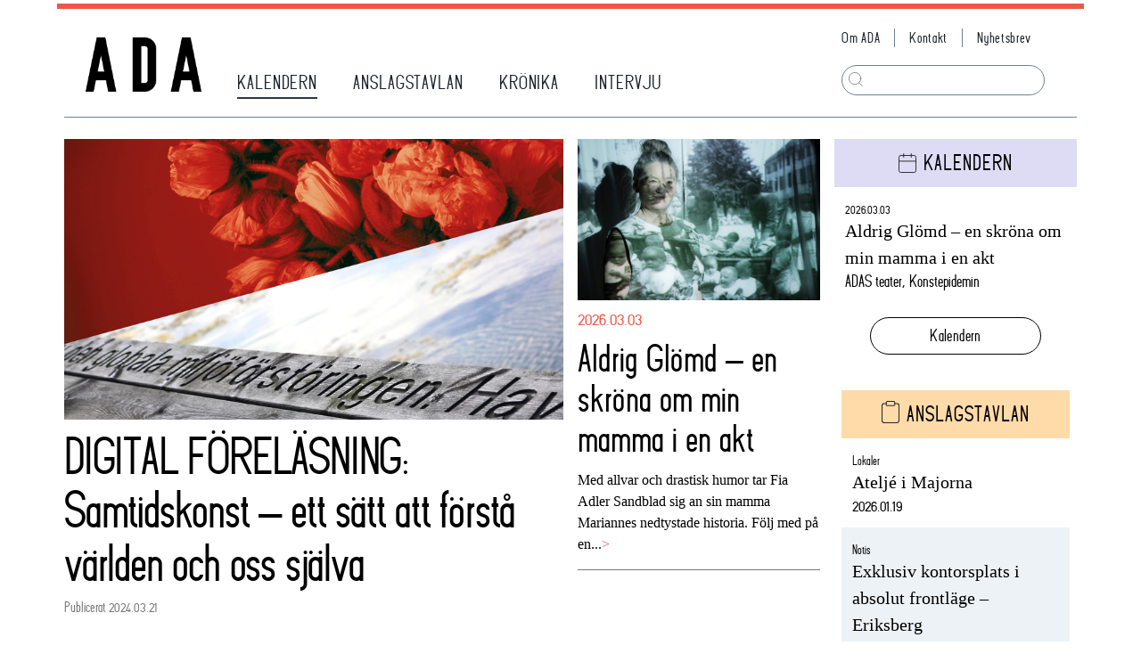

--- FILE ---
content_type: text/html; charset=utf-8
request_url: https://adasweden.se/kalendern/digital-forelasning-samtidskonst-ett-satt-att-forsta-varlden-och-oss-sjalva-6150
body_size: 9784
content:
<!DOCTYPE html><html><head><script async src="https://www.googletagmanager.com/gtag/js?id=UA-37655606-1"></script><script>
            window.dataLayer = window.dataLayer || [];
            function gtag(){dataLayer.push(arguments);}
            gtag('js', new Date());

            gtag('config', 'UA-37655606-1', {
              page_path: window.location.pathname,
            });
          </script><title>ADA | DIGITAL FÖRELÄSNING: Samtidskonst – ett sätt att förstå världen och oss själva</title><meta charSet="utf-8" /><meta name="viewport" content="initial-scale=1.0, width=device-width" /><meta property="og:title" content="DIGITAL FÖRELÄSNING: Samtidskonst – ett sätt att förstå världen och oss själva" /><meta property="og:description" content="Samtidskonsten vill få oss att känna och tänka i andra banor, den uppmuntrar oss till subjektiva tolkningar och den understryker att vi alla har rätt till en egen tolkning om vad konst är. Men är det möjligt? Hur kan man tolka ett språk som man ofta inte förstår? Finns det..." /><meta property="og:image" content="https://www.adasweden.se/thumbnail/std/user/events/Bildmall_samtidskonst.jpg" /><meta name="next-head-count" content="6" /><link rel="preload" href="/_next/static/css/be28be2b.3c635578.chunk.css" as="style" /><link rel="stylesheet" href="/_next/static/css/be28be2b.3c635578.chunk.css" /><link rel="preload" href="/_next/static/IIJBaPXbR89n7ELrEtWRf/pages/kalendern/%5Bid%5D.js" as="script" /><link rel="preload" href="/_next/static/IIJBaPXbR89n7ELrEtWRf/pages/_app.js" as="script" /><link rel="preload" href="/_next/static/runtime/webpack-4b444dab214c6491079c.js" as="script" /><link rel="preload" href="/_next/static/chunks/commons.11fae558c175b331c78a.js" as="script" /><link rel="preload" href="/_next/static/runtime/main-8ff95863e1ef329610d8.js" as="script" /><link rel="preload" href="/_next/static/chunks/framework.e62837293593fdda3bbd.js" as="script" /><link rel="preload" href="/_next/static/chunks/be28be2b.37dff8ebba14344d5875.js" as="script" /><link rel="preload" href="/_next/static/chunks/868d969e2f09ad89ce000d82ff63fa8dacf096f8.574145bc17f3db44cf32.js" as="script" /><link rel="preload" href="/_next/static/chunks/5c3ab0026d575d78fd0e95fd5a9cc3088fc34070.6dbf50efdcca465c82af.js" as="script" /><link rel="preload" href="/_next/static/chunks/154985c671c60572f2145142f641a50024c3e601.af04728a863bb756e561.js" as="script" /><link rel="preload" href="/_next/static/chunks/94cddd81f65b8b5fd5b957fc339e4910014c98e1.5cdce8950ee4e5bb116b.js" as="script" /></head><body><div id="__next"><div class="max-w-4col mx-auto border-t-6 border-b-6 border-ada-orange my-1"><header class="flex flex-wrap items-end justify-between"><nav class="flex flex-wrap items-end tracking-wider font-ada text-lg text-gray-900 uppercase mt-6 ml-6"><a class="mr-6 p-2 pb-3 w-full sm:w-1/3 md:w-auto hover:opacity-75" href="/"><img src="/logo.png" width="130" /></a><a class="mr-6 p-2 w-1/3 md:w-auto hover:opacity-75" href="/kalendern"><span class="border-b-2 border-gray-800 pb-1">Kalendern</span></a><a class="mr-6 p-2 w-1/3 md:w-auto hover:opacity-75" href="/anslagstavlan"><span class=" pb-1">Anslagstavlan</span></a><a class="mr-6 p-2 w-1/3 md:w-auto hover:opacity-75" href="/kronika"><span class=" pb-1">Krönika</span></a><a class="mr-6 p-2 w-1/3 md:w-auto hover:opacity-75" href="/intervju"><span class=" pb-1">Intervju</span></a><a class="mr-6 p-2 w-1/3 md:w-auto hover:opacity-75 md:hidden" href="/om-ada/vad-gor-ada"><span class=" pb-1">Om ADA</span></a><a class="mr-6 p-2 w-1/3 md:w-auto hover:opacity-75 md:hidden" href="/om-ada/kontakt"><span class=" pb-1">Kontakt</span></a></nav><div class="hidden md:flex flex-col pl-8 mr-6 mt-4"><nav class="flex flex-wrap tracking-wider font-ada text-gray-900 text-sm"><a class="block mr-4 pr-0 md:pr-4 pb-2 md:border-r md:pb-0 hover:opacity-75" href="/om-ada/vad-gor-ada">Om ADA</a><a class="block mr-4 pr-0 md:pr-4 pb-2 md:border-r md:pb-0 hover:opacity-75" href="/om-ada/kontakt">Kontakt</a><a class="mr-4 pb-2 md:pb-0 hover:opacity-75" href="/#newsletter">Nyhetsbrev</a></nav><div class="mt-2 md:mt-5 mr-5 mb-1 relative"><form action="/search"><div class="w-4 absolute top-0 left-0 ml-2 mt-2 l-20"><svg xmlns="http://www.w3.org/2000/svg" viewBox="0 0 19.707 19.707"><g transform="translate(-4 -4)"><path d="M20.944,12.722A8.222,8.222,0,1,1,12.722,4.5a8.222,8.222,0,0,1,8.222,8.222Z" fill="none" stroke="#787878" stroke-linecap="round" stroke-linejoin="round" stroke-width="1"></path><path d="M29.446,29.446l-4.471-4.471" transform="translate(-6.446 -6.446)" fill="none" stroke="#787878" stroke-linecap="round" stroke-linejoin="round" stroke-width="1"></path></g></svg></div><input type="search" name="q" class="w-full border p-1 pl-8 mb-1 rounded-full focus:outline-none" /></form></div></div></header><hr class="my-4 mx-2" /><div class="flex flex-wrap px-2 xl:px-0"><div class="lg:w-1/2"><article class="m-2"><img src="https://www.adasweden.se/thumbnail/std/user/events/Bildmall_samtidskonst.jpg" alt="DIGITAL FÖRELÄSNING: Samtidskonst – ett sätt att förstå världen och oss själva" /><h3 class="font-ada text-5xl leading-tight tracking-tight mt-3">DIGITAL FÖRELÄSNING: Samtidskonst – ett sätt att förstå världen och oss själva</h3><div class="flex justify-between items-baseline"><p class="text-ada-gray text-sm font-ada mt-2">Publicerat 2024.03.21</p></div><div class="mt-8 content"><p>Samtidskonsten vill få oss att känna och tänka i andra banor, den uppmuntrar oss till subjektiva tolkningar och den understryker att vi alla har rätt till en egen tolkning om vad konst är. Men är det möjligt? Hur kan man tolka ett språk som man ofta inte förstår? Finns det verktyg som en bredare museipublik kan använda sig av för att begripa det samtida bildspråket och känna sig inkluderad i diskussionen?</p><p>Denna digitala föreläsning med Angelica Olsson kretsar kring konstverk, konstnärer och konstnärliga uttryck som ständigt är i förändring. Vi fokuserar på det som kan sägas vara mest karaktäristiskt för den västerländska samtidskonsten idag – ansatserna att fånga samtiden, problematisera, diskutera, engagera och ofta provocera genom att kasta omkull vår uppfattning om vad konst är och vad konst bör vara. </p><p>Föreläsningen äger rum digitalt genom Teams. 
Läs mer om hur du bokar och deltar på Nordiska Akvarellmuseets hemsida: <a href="https://www.akvarellmuseet.org/program/samtidskonst2024-mars">https://www.akvarellmuseet.org/program/samtidskonst2024-mars</a></p><hr /><p>Tillfället är en del av årets föreläsningsserie om samtidskonst. Fler datum:</p><p>Torsdag 11 april / Konsten att se konst – vad är och vad är inte konst?
Torsdag 30 maj / Samtidskonstens megastjärnor
Torsdag 12 september / Vad ska konsten vara bra för? Om samtidskonst och konstaktivism
Torsdag 7 november / ”Why Have There Been No Great Women Artists?” 
Om representation i konsten, idag och förr</p></div><div class="mt-6"><p class="mb-1"><span class="font-ada">Datum: </span><span>2024.03.21</span></p><p class="mb-1"><span class="font-ada">Tid: </span><span>18:30</span></p><p class="mb-1"><span class="font-ada">Plats: </span><span>Online</span></p><p class="mb-1"><span class="font-ada">Arrangör: </span><span>Nordiska Akvarellmuseet</span></p><p class="mb-1"><span class="font-ada">Webbsida: </span><span><a href="https://www.akvarellmuseet.org/program/samtidskonst2024-mars" target="_blank" class="text-ada-orange hover:underline">https://www.akvarellmuseet.org/program/samtidskonst2024-mars</a></span></p></div><div class="flex justify-center mt-16 mb-12"><div class="w-6 mr-6"><a target="_blank" href="https://twitter.com/intent/tweet?text=https://www.adasweden.se/kalendern/digital-forelasning-samtidskonst-ett-satt-att-forsta-varlden-och-oss-sjalva-6150"><svg xmlns="http://www.w3.org/2000/svg" viewBox="0 0 30 30"><g transform="translate(-452 -2227)"><circle cx="15" cy="15" r="15" transform="translate(452 2227)" fill="#ea5948"></circle><path d="M13.858,6.507c.01.137.01.274.01.412a8.945,8.945,0,0,1-9.007,9.007A8.946,8.946,0,0,1,0,14.5a6.549,6.549,0,0,0,.764.039,6.34,6.34,0,0,0,3.93-1.352A3.171,3.171,0,0,1,1.735,11a3.992,3.992,0,0,0,.6.049,3.348,3.348,0,0,0,.833-.108A3.166,3.166,0,0,1,.627,7.83V7.791a3.188,3.188,0,0,0,1.431.4,3.17,3.17,0,0,1-.98-4.234A9,9,0,0,0,7.605,7.272a3.574,3.574,0,0,1-.078-.725A3.169,3.169,0,0,1,13.005,4.38a6.232,6.232,0,0,0,2.009-.764A3.157,3.157,0,0,1,13.623,5.36a6.346,6.346,0,0,0,1.823-.49,6.8,6.8,0,0,1-1.588,1.637Z" transform="translate(459 2232.619)" fill="#fff"></path></g></svg></a></div><div class="w-6 mr-6"><a target="_blank" href="https://www.facebook.com/sharer/sharer.php?u=https://www.adasweden.se/kalendern/digital-forelasning-samtidskonst-ett-satt-att-forsta-varlden-och-oss-sjalva-6150"><svg xmlns="http://www.w3.org/2000/svg" viewBox="0 0 30 30"><g transform="translate(-498 -2227)"><circle cx="15" cy="15" r="15" transform="translate(498 2227)" fill="#ea5948"></circle><path d="M11.03,10.588l.523-3.406H8.284V4.971A1.7,1.7,0,0,1,10.2,3.13H11.69V.23A18.121,18.121,0,0,0,9.053,0C6.361,0,4.6,1.632,4.6,4.585v2.6H1.609v3.406H4.6v8.235H8.284V10.588Z" transform="translate(506.391 2233)" fill="#fff"></path></g></svg></a></div><div class="w-6"><a href="mailto:?subject=Artikeltips%20fr%C3%A5n%20ADA&amp;body=Jag%20vill%20tipsa%20dig%20om%20denna%20artikel%20fr%C3%A5n%20ADA:%0Ahttps://www.adasweden.se/kalendern/digital-forelasning-samtidskonst-ett-satt-att-forsta-varlden-och-oss-sjalva-6150"><svg xmlns="http://www.w3.org/2000/svg" viewBox="0 0 30 30"><g transform="translate(-573 -2227)"><circle cx="15" cy="15" r="15" transform="translate(573 2227)" fill="#ea5948"></circle><g transform="translate(580 2236)"><path d="M4.574,6H17.165a1.579,1.579,0,0,1,1.574,1.574v9.444a1.579,1.579,0,0,1-1.574,1.574H4.574A1.579,1.579,0,0,1,3,17.018V7.574A1.579,1.579,0,0,1,4.574,6Z" transform="translate(-3 -6)" fill="none" stroke="#fff" stroke-linecap="round" stroke-linejoin="round" stroke-width="1"></path><path d="M18.739,9l-7.87,5.509L3,9" transform="translate(-3 -7.426)" fill="none" stroke="#fff" stroke-linecap="round" stroke-linejoin="round" stroke-width="1"></path></g></g></svg></a></div></div><hr class="max-w-2col border-ada-gray mt-4 mb-4" /></article></div><div class="md:w-1/2 lg:w-1/4"><div><div class="hover:opacity-75 p-2"><a href="/kalendern/aldrig-glomd-en-skrona-om-min-mamma-i-en-akt-6614"><img src="https://www.adasweden.se/thumbnail/std/user/events/Aldrig_Glomd_1.jpg" alt="Aldrig Glömd – en skröna om min mamma i en akt" /><p class="font-ada text-ada-orange text-lg whitespace-no-wrap mt-2">2026.03.03</p><h3 class="font-ada text-4xl leading-tight mt-2">Aldrig Glömd – en skröna om min mamma i en akt</h3><p class="mt-3">Med allvar och drastisk humor tar Fia Adler Sandblad sig an sin mamma Mariannes nedtystade historia. Följ med på en...<span class="text-ada-orange">&gt;</span></p></a><hr class="max-w-2col border-ada-gray mt-4 mb-4" /></div></div></div><div class="md:w-1/2 lg:w-1/4"><div class="p-2 mb-8"><div class="bg-ada-purple p-3 flex flex-wrap justify-center"><div class="w-5 mt-1 mr-2"><svg xmlns="http://www.w3.org/2000/svg" viewBox="0 0 20.8 23"><g transform="translate(0.5 0.5)"><path d="M6.7,6H22.1a2.2,2.2,0,0,1,2.2,2.21V23.679a2.2,2.2,0,0,1-2.2,2.21H6.7a2.2,2.2,0,0,1-2.2-2.21V8.21A2.2,2.2,0,0,1,6.7,6Z" transform="translate(-4.5 -3.889)" fill="none" stroke="#282828" stroke-linecap="round" stroke-linejoin="round" stroke-width="1"></path><path d="M24,3V7.222" transform="translate(-9.7 -3)" fill="none" stroke="#282828" stroke-linecap="round" stroke-linejoin="round" stroke-width="1"></path><path d="M12,3V7.222" transform="translate(-6.5 -3)" fill="none" stroke="#282828" stroke-linecap="round" stroke-linejoin="round" stroke-width="1"></path><path d="M4.5,15H24.3" transform="translate(-4.5 -6.2)" fill="none" stroke="#282828" stroke-linecap="round" stroke-linejoin="round" stroke-width="1"></path></g></svg></div><p class="font-ada text-xl uppercase tracking-wider">Kalendern</p></div><div><div class="p-3 pt-2 bg-white even:bg-gray-200 hover:opacity-75"><a href="/kalendern/aldrig-glomd-en-skrona-om-min-mamma-i-en-akt-6614"><p class="text-xs font-ada mt-2">2026.03.03</p><p class="text-xl">Aldrig Glömd – en skröna om min mamma i en akt</p><p class="font-ada">ADAS teater, Konstepidemin</p></a></div></div><div class="px-10 mt-4"><button class="border w-full p-2 border-black rounded-full font-ada tracking-wide hover:opacity-50">Kalendern</button></div></div><div class="m-2 px-2 mb-8"><div class="p-3 flex flex-wrap justify-center bg-ada-fulgul"><div class="w-5 mr-2"><svg xmlns="http://www.w3.org/2000/svg" viewBox="0 0 18.6 23"><g transform="translate(0.5 0.5)"><path d="M19.2,6h2.2a2.2,2.2,0,0,1,2.2,2.2V23.6a2.2,2.2,0,0,1-2.2,2.2H8.2A2.2,2.2,0,0,1,6,23.6V8.2A2.2,2.2,0,0,1,8.2,6h2.2" transform="translate(-6 -3.8)" fill="none" stroke="#282828" stroke-linecap="round" stroke-linejoin="round" stroke-width="1"></path><path d="M13.1,3h6.6a1.1,1.1,0,0,1,1.1,1.1V6.3a1.1,1.1,0,0,1-1.1,1.1H13.1A1.1,1.1,0,0,1,12,6.3V4.1A1.1,1.1,0,0,1,13.1,3Z" transform="translate(-7.6 -3)" fill="none" stroke="#282828" stroke-linecap="round" stroke-linejoin="round" stroke-width="1"></path></g></svg></div><p class="font-ada text-xl uppercase tracking-wider">Anslagstavlan</p></div><div><div class="p-3 pt-2 bg-white even:bg-gray-200 hover:opacity-75"><a href="/anslagstavlan/atelje-i-majorna-5547"><p class="text-xs font-ada mt-2">Lokaler</p><p class="text-xl">Ateljé i Majorna</p><p class="font-ada">2026.01.19</p></a></div><div class="p-3 pt-2 bg-white even:bg-gray-200 hover:opacity-75"><a href="/anslagstavlan/exklusiv-kontorsplats-i-absolut-frontlage-eriksberg-5546"><p class="text-xs font-ada mt-2">Notis</p><p class="text-xl">Exklusiv kontorsplats i absolut frontläge – Eriksberg</p><p class="font-ada">2026.01.16</p></a></div><div class="p-3 pt-2 bg-white even:bg-gray-200 hover:opacity-75"><a href="/anslagstavlan/du-alskar-dina-barn-men-inte-alltid-mellan-17-22-5544"><p class="text-xs font-ada mt-2">Lokaler</p><p class="text-xl">Du älskar dina barn, men inte alltid mellan 17-22!</p><p class="font-ada">2026.01.15</p></a></div><div class="p-3 pt-2 bg-white even:bg-gray-200 hover:opacity-75"><a href="/anslagstavlan/ateljeplatser-i-anrika-lokaler-5541"><p class="text-xs font-ada mt-2">Lokaler</p><p class="text-xl">Ateljéplatser i anrika lokaler</p><p class="font-ada">2026.01.13</p></a></div><div class="p-3 pt-2 bg-white even:bg-gray-200 hover:opacity-75"><a href="/anslagstavlan/atelje-pa-ringon-5540"><p class="text-xs font-ada mt-2">Lokaler</p><p class="text-xl">Ateljé på Ringön</p><p class="font-ada">2026.01.10</p></a></div><div class="p-3 pt-2 bg-white even:bg-gray-200 hover:opacity-75"><a href="/anslagstavlan/fotograf-plats-studio-kontorsplats-i-majorna-goteborg-5539"><p class="text-xs font-ada mt-2">Lokaler</p><p class="text-xl">Fotograf plats/studio/kontorsplats i Majorna Göteborg</p><p class="font-ada">2026.01.09</p></a></div></div><div class="px-10 mt-4"><button class="border w-full p-2 border-black rounded-full font-ada tracking-wide hover:opacity-50">Anslagstavlan</button></div></div><div id="newsletter" class="m-2 p-2 mb-8"><div class="flex flex-wrap"><div class="w-5 mr-2 mt-2"><svg xmlns="http://www.w3.org/2000/svg" viewBox="0 0 28.882 23"><g transform="translate(0.691 0.5)"><path d="M5.75,6h22A2.758,2.758,0,0,1,30.5,8.75v16.5A2.758,2.758,0,0,1,27.75,28h-22A2.758,2.758,0,0,1,3,25.25V8.75A2.758,2.758,0,0,1,5.75,6Z" transform="translate(-3 -6)" fill="none" stroke="#282828" stroke-linecap="round" stroke-linejoin="round" stroke-width="1"></path><path d="M30.5,9,16.75,17.866,3,9" transform="translate(-3 -6.467)" fill="none" stroke="#282828" stroke-linecap="round" stroke-linejoin="round" stroke-width="1"></path></g></svg></div><p class="font-ada text-xl uppercase tracking-wider mx-1">Nyhetsbrev från ada</p></div><hr class="max-w-2col border-ada-gray mb-4 mt-1" /><form action="https://adasweden.us4.list-manage.com/subscribe/post?u=fa1095f4dddf0169eef83d354&amp;id=a33f55b0c9" method="post"><div class="border mx-6 mt-4 mb-8 border-black"><input type="text" placeholder="din e-post" name="EMAIL" class="w-full p-3 text-sm" /></div><div class="px-10"><button value="Subscribe" name="subscribe" class="border w-full p-2 border-black rounded-full font-ada tracking-wide hover:opacity-50">Skicka</button></div></form></div><div class="m-2 p-2"><div class="flex flex-wrap"><div class="w-5 mr-1 mt-1"><svg xmlns="http://www.w3.org/2000/svg" viewBox="0 0 23.013 23.014"><g transform="translate(-2.486 -2.485)"><path d="M20.567,16.283A4.283,4.283,0,1,1,16.283,12,4.283,4.283,0,0,1,20.567,16.283Z" transform="translate(-2.284 -2.284)" fill="none" stroke="#282828" stroke-linecap="round" stroke-linejoin="round" stroke-width="1"></path><path d="M18.4,9.6v5.5a3.3,3.3,0,0,0,6.6,0V14a11,11,0,1,0-4.312,8.734" transform="translate(0 0)" fill="none" stroke="#282828" stroke-linecap="round" stroke-linejoin="round" stroke-width="1"></path></g></svg></div><p class="font-ada text-xl uppercase tracking-wider mx-1">ADA finns också här</p></div><hr class="max-w-2col border-ada-gray mb-4 mt-1" /><div class="flex flex-wrap justify-center"><a href="https://www.facebook.com/adasweden" class="w-6 mt-2 hover:opacity-75"><svg xmlns="http://www.w3.org/2000/svg" viewBox="0 0 30 30"><path d="M32.844,4.5H6.156A1.657,1.657,0,0,0,4.5,6.156V32.844A1.657,1.657,0,0,0,6.156,34.5H19.5V22.625H15.914V18.25H19.5V15.016c0-3.875,2.687-5.984,6.148-5.984,1.656,0,3.438.125,3.852.18v4.047H26.742c-1.883,0-2.242.891-2.242,2.2V18.25h4.484L28.4,22.625H24.5V34.5h8.344A1.657,1.657,0,0,0,34.5,32.844V6.156A1.657,1.657,0,0,0,32.844,4.5Z" transform="translate(-4.5 -4.5)" fill="#282828"></path></svg></a><a href="https://www.instagram.com/adasweden/" class="w-6 ml-8 mt-2 hover:opacity-75"><svg xmlns="http://www.w3.org/2000/svg" viewBox="0 0 30 30"><path d="M15,0c-4.075,0-4.584.019-6.184.09a11.061,11.061,0,0,0-3.641.7,7.346,7.346,0,0,0-2.657,1.73A7.319,7.319,0,0,0,.787,5.175a11.028,11.028,0,0,0-.7,3.641C.015,10.416,0,10.925,0,15s.019,4.584.09,6.184a11.067,11.067,0,0,0,.7,3.641,7.356,7.356,0,0,0,1.73,2.658,7.335,7.335,0,0,0,2.657,1.73,11.074,11.074,0,0,0,3.641.7c1.6.075,2.109.09,6.184.09s4.584-.019,6.184-.09a11.1,11.1,0,0,0,3.641-.7,7.666,7.666,0,0,0,4.387-4.388,11.067,11.067,0,0,0,.7-3.641c.075-1.6.09-2.109.09-6.184s-.019-4.584-.09-6.184a11.093,11.093,0,0,0-.7-3.641,7.362,7.362,0,0,0-1.73-2.658A7.308,7.308,0,0,0,24.825.788a11.035,11.035,0,0,0-3.641-.7C19.584.015,19.075,0,15,0Zm0,2.7c4,0,4.481.02,6.062.089a8.264,8.264,0,0,1,2.784.519,4.936,4.936,0,0,1,2.847,2.846,8.282,8.282,0,0,1,.516,2.784C27.281,10.52,27.3,11,27.3,15s-.019,4.481-.093,6.063a8.441,8.441,0,0,1-.526,2.784,4.763,4.763,0,0,1-1.124,1.727,4.68,4.68,0,0,1-1.725,1.12,8.343,8.343,0,0,1-2.794.516c-1.593.071-2.061.088-6.074.088s-4.483-.019-6.074-.093a8.505,8.505,0,0,1-2.8-.526A4.645,4.645,0,0,1,4.37,25.555,4.555,4.555,0,0,1,3.245,23.83a8.513,8.513,0,0,1-.525-2.794c-.056-1.575-.076-2.061-.076-6.055S2.664,10.5,2.72,8.9a8.5,8.5,0,0,1,.525-2.792A4.446,4.446,0,0,1,4.37,4.386,4.437,4.437,0,0,1,6.094,3.264,8.3,8.3,0,0,1,8.87,2.738c1.594-.056,2.063-.075,6.074-.075L15,2.7Zm0,4.6A7.7,7.7,0,1,0,22.7,15,7.7,7.7,0,0,0,15,7.3ZM15,20a5,5,0,1,1,5-5A5,5,0,0,1,15,20ZM24.808,6.994a1.8,1.8,0,1,1-1.8-1.8A1.8,1.8,0,0,1,24.808,6.994Z"></path></svg></a></div></div></div></div><footer class="p-8 mt-4"><div class="flex flex-wrap"><div class="md:w-1/2 lg:w-1/4 p-3 pb-8"><p class="font-ada uppercase text-lg tracking-wide pb-4">Kontakt</p><p>info@adasweden.se</p></div><div class="md:w-1/2 lg:w-1/4 p-3"><p class="font-ada uppercase text-lg tracking-wide pb-4">Sociala Kanaler</p><div class="flex flex-wrap flex-col"><a target="_blank" href="https://www.facebook.com/adasweden" class="flex mb-3 hover:opacity-75"><div class="w-5"><svg xmlns="http://www.w3.org/2000/svg" viewBox="0 0 30 30"><path d="M32.844,4.5H6.156A1.657,1.657,0,0,0,4.5,6.156V32.844A1.657,1.657,0,0,0,6.156,34.5H19.5V22.625H15.914V18.25H19.5V15.016c0-3.875,2.687-5.984,6.148-5.984,1.656,0,3.438.125,3.852.18v4.047H26.742c-1.883,0-2.242.891-2.242,2.2V18.25h4.484L28.4,22.625H24.5V34.5h8.344A1.657,1.657,0,0,0,34.5,32.844V6.156A1.657,1.657,0,0,0,32.844,4.5Z" transform="translate(-4.5 -4.5)" fill="#282828"></path></svg></div><p class="ml-4">Facebook</p></a><a target="_blank" href="https://www.instagram.com/adasweden/" class="flex mb-3 hover:opacity-75"><div class="w-5"><svg xmlns="http://www.w3.org/2000/svg" viewBox="0 0 30 30"><path d="M15,0c-4.075,0-4.584.019-6.184.09a11.061,11.061,0,0,0-3.641.7,7.346,7.346,0,0,0-2.657,1.73A7.319,7.319,0,0,0,.787,5.175a11.028,11.028,0,0,0-.7,3.641C.015,10.416,0,10.925,0,15s.019,4.584.09,6.184a11.067,11.067,0,0,0,.7,3.641,7.356,7.356,0,0,0,1.73,2.658,7.335,7.335,0,0,0,2.657,1.73,11.074,11.074,0,0,0,3.641.7c1.6.075,2.109.09,6.184.09s4.584-.019,6.184-.09a11.1,11.1,0,0,0,3.641-.7,7.666,7.666,0,0,0,4.387-4.388,11.067,11.067,0,0,0,.7-3.641c.075-1.6.09-2.109.09-6.184s-.019-4.584-.09-6.184a11.093,11.093,0,0,0-.7-3.641,7.362,7.362,0,0,0-1.73-2.658A7.308,7.308,0,0,0,24.825.788a11.035,11.035,0,0,0-3.641-.7C19.584.015,19.075,0,15,0Zm0,2.7c4,0,4.481.02,6.062.089a8.264,8.264,0,0,1,2.784.519,4.936,4.936,0,0,1,2.847,2.846,8.282,8.282,0,0,1,.516,2.784C27.281,10.52,27.3,11,27.3,15s-.019,4.481-.093,6.063a8.441,8.441,0,0,1-.526,2.784,4.763,4.763,0,0,1-1.124,1.727,4.68,4.68,0,0,1-1.725,1.12,8.343,8.343,0,0,1-2.794.516c-1.593.071-2.061.088-6.074.088s-4.483-.019-6.074-.093a8.505,8.505,0,0,1-2.8-.526A4.645,4.645,0,0,1,4.37,25.555,4.555,4.555,0,0,1,3.245,23.83a8.513,8.513,0,0,1-.525-2.794c-.056-1.575-.076-2.061-.076-6.055S2.664,10.5,2.72,8.9a8.5,8.5,0,0,1,.525-2.792A4.446,4.446,0,0,1,4.37,4.386,4.437,4.437,0,0,1,6.094,3.264,8.3,8.3,0,0,1,8.87,2.738c1.594-.056,2.063-.075,6.074-.075L15,2.7Zm0,4.6A7.7,7.7,0,1,0,22.7,15,7.7,7.7,0,0,0,15,7.3ZM15,20a5,5,0,1,1,5-5A5,5,0,0,1,15,20ZM24.808,6.994a1.8,1.8,0,1,1-1.8-1.8A1.8,1.8,0,0,1,24.808,6.994Z"></path></svg></div><p class="ml-4">Instagram</p></a></div></div></div><div class="p-3 pt-0"><p class="font-ada uppercase text-lg tracking-wide mb-2">Sitemap</p><div class="italic text-sm text-gray-900 flex flex-wrap"><a class="hover:opacity-75" href="/nyheter">Nyheter</a>, <a class="hover:opacity-75" href="/kalendern">Kalendern</a>, <a class="hover:opacity-75" href="/anslagstavlan">Anslagstavlan</a>, <a class="hover:opacity-75" href="/kronika">Krönika</a>, <a class="hover:opacity-75" href="/intervju">Intervju</a>, <a class="hover:opacity-75" href="/om-ada/kontakt">Kontakt</a>, <a class="hover:opacity-75" href="/arkiv">Arkiv</a>, <a class="hover:opacity-75" href="/om-ada/vad-gor-ada">Om ADA</a> / <a class="hover:opacity-75" href="/om-ada/about-ada">About ADA</a></div></div></footer></div></div><script id="__NEXT_DATA__" type="application/json">{"props":{"pageProps":{"event":{"slug":"digital-forelasning-samtidskonst-ett-satt-att-forsta-varlden-och-oss-sjalva-6150","title":"DIGITAL FÖRELÄSNING: Samtidskonst – ett sätt att förstå världen och oss själva","date":"2024-03-21","time":"18:30:00","time_to":"19:30:00","date_to":null,"location":"Online","organizer":"Nordiska Akvarellmuseet","link":"https://www.akvarellmuseet.org/program/samtidskonst2024-mars","content":"Samtidskonsten vill få oss att känna och tänka i andra banor, den uppmuntrar oss till subjektiva tolkningar och den understryker att vi alla har rätt till en egen tolkning om vad konst är. Men är det möjligt? Hur kan man tolka ett språk som man ofta inte förstår? Finns det verktyg som en bredare museipublik kan använda sig av för att begripa det samtida bildspråket och känna sig inkluderad i diskussionen?\r\n\r\nDenna digitala föreläsning med Angelica Olsson kretsar kring konstverk, konstnärer och konstnärliga uttryck som ständigt är i förändring. Vi fokuserar på det som kan sägas vara mest karaktäristiskt för den västerländska samtidskonsten idag – ansatserna att fånga samtiden, problematisera, diskutera, engagera och ofta provocera genom att kasta omkull vår uppfattning om vad konst är och vad konst bör vara. \r\n\r\nFöreläsningen äger rum digitalt genom Teams. \r\nLäs mer om hur du bokar och deltar på Nordiska Akvarellmuseets hemsida: https://www.akvarellmuseet.org/program/samtidskonst2024-mars\r\n\r\n_____\r\n\r\nTillfället är en del av årets föreläsningsserie om samtidskonst. Fler datum:\r\n\r\nTorsdag 11 april / Konsten att se konst – vad är och vad är inte konst?\r\nTorsdag 30 maj / Samtidskonstens megastjärnor\r\nTorsdag 12 september / Vad ska konsten vara bra för? Om samtidskonst och konstaktivism\r\nTorsdag 7 november / ”Why Have There Been No Great Women Artists?” \r\nOm representation i konsten, idag och förr","photo":"user/events/Bildmall_samtidskonst.jpg"},"events":[{"slug":"aldrig-glomd-en-skrona-om-min-mamma-i-en-akt-6614","title":"Aldrig Glömd – en skröna om min mamma i en akt","date":"2026-03-03","time":"19:00:00","time_to":"20:00:00","date_to":"2026-03-26","location":"ADAS teater, Konstepidemin","organizer":"ADAS teater","link":"https://fb.me/e/5FjE4CQzC","content":"Med allvar och drastisk humor tar Fia Adler Sandblad sig an sin mamma Mariannes nedtystade historia. Följ med på en hisnande färd genom svensk kvinnohistoria som spänner från Gustav III:s Sverige, via f.d. tukt- och spinnhuset vid Gullbergsvass i Göteborg och ända fram till våra dagar. Spelas den 3, 5, 8, 10, 17, 18, 22, 23 och 26 mars.","photo":"user/events/Aldrig_Glomd_1.jpg"}],"postits":[{"slug":"atelje-i-majorna-5547","title":"Ateljé i Majorna","category":"lokaler","photo":"user/postit/PHOTO-2026-01-13-14-34-13.jpg","photo2":"","content":"Ateljéföreningen Fiskhamnen har en ledig ateljéplats! Tillgänglig från 1/4.\r\n\r\nAteljén består av ett rum, 14,3 m², plus lite förrådsutrymme. Ateljéföreningen inbegriper sex ateljéplatser, gemensamt kök, hall och toalett. Högt i tak och varuhiss finnes. Närmaste hållplats är Kaptensgatan. \r\n\r\nHyra: 2750 kr/månad\r\nDeposition: 3000 kr\r\nKontakt: Elisabeth, riisagerelisabeth@gmail.com, 0733 41 90 74","name":"Petter Yxell","created":"2026-01-19T08:39:35.082908+01:00"},{"slug":"exklusiv-kontorsplats-i-absolut-frontlage-eriksberg-5546","title":"Exklusiv kontorsplats i absolut frontläge – Eriksberg","category":"notis","photo":"user/postit/Namnlös_design_W3rbacS.png","photo2":"","content":"1–2 platser | 70 kvm | Panoramautsikt över Göta älv\r\n\r\nNu finns 1–2 lediga kontorsplatser i en unik och inspirerande kontorsmiljö med oslagbart frontläge längs Eriksbergs populära kajpromenad. Lokalen är belägen på Sörhallskajen 24, ett av områdets mest attraktiva lägen, med gavelläge, skyltfönster och som enda lokal i huset på ett helt eget våningsplan.\r\nKontoret är nyrenoverat med påkostade materialval och erbjuder en genomgående modern och exklusiv känsla. Lokalen är idag disponerad som ett öppet kontorslandskap med tillgång till konferensrum, fullt utrustat kök och generösa gemensamma ytor.\r\nGoda parkeringsmöjligheter finns i området och det går att köra bil hela vägen fram till entrén, vilket underlättar lastning och logistik.\r\nLokalen passar perfekt för kreativa yrken, konsulter eller dig som arbetar hemifrån men vill ha en professionell arbetsmiljö. För den som är intresserad av att hyra hela lokalen finns även möjlighet till detta enligt överenskommelse.\r\n\r\nHyra: 3 452 kr/månad exkl. moms\r\nI hyran ingår: el, värme, snabbt internet, kaffe/te samt utskrifter.\r\n📍 Adress: Sörhallskajen 24, Eriksberg\r\n\r\nHjärtligt välkommen att kontakta oss på info@ebadpartners.se för mer information eller för att boka visning.","name":"Pedram Ebad","created":"2026-01-16T16:20:54.319824+01:00"},{"slug":"du-alskar-dina-barn-men-inte-alltid-mellan-17-22-5544","title":"Du älskar dina barn, men inte alltid mellan 17-22!","category":"lokaler","photo":"user/postit/Coworkingspace_kvallspass_A3_600_x_400_px_nXLGb08.png","photo2":"","content":"Du älskar dina barn, men inte ALLTID mellan 17-22! Fixa ett kvällspass på kvarterskontoret Llama Lloyd och få ro att jobba undan!\r\n\r\nKvarterskontoret aka Co-workingspace Llama Lloyd är kanske det minsta men absolut det trevligaste stället att jobba på i Kville och nu öppnar jag upp kvällstid!\r\n\r\nJag vet hur det är, ibland behöver du jobba över och kidsen låter dig inte vara i fred. Låt din partner ta dem och gå ner på kvarterskontoret Llama Lloyd och jobba undan!\r\n\r\nJust nu kör jag en kampanj mot just föräldrar som behöver arbetsro på kvällar, för 1500 spänn i månaden får du tillgång till spacet kvällar 17-22.\r\n\r\nBehöver du en arbetsplats dagtid kan du givetvis också jobba här då! Då ingår dessutom lunch om mitt kafé är öppet (det är det på våren och hösten). I spacet finns givetvis specialkaffe från Kafferäven, hundar är extra välkomna, du kan leka med de höj- och sänkbara skrivborden och sitter du nere runt det stora bordet har du en konstvägg av rang som backdrop till dina zoomsamtal! Alla olika upplägg hittar du på https://llamalloyd.se/coworkingspace\r\n\r\nHör av dig om du vill jobba!\r\n\r\nhttps://llamalloyd.se/coworkingspace robin@llamalloyd.se 070-2009484 https://instagram.com/llamalloyd https://instagram.com/coworkingspaceLL\r\n\r\nTunnbindaregatan 16, ett kvarter söder om Kvilletorget, fem minuter gång till Hjalmar Brantingsplatsen. https://maps.app.goo.gl/YmaGtt7CAnvmbA7E8\r\n\r\nPS. Jag är inte på plats på spacet, men är kafét öppet är jag där och du kan kika förbi och prata med mig. Kafét ligger mitt emot på Väderkvarnsgatan 16, kolla google om det är öppet: https://maps.app.goo.gl/FJqKAJn9jpyufHPz7","name":"Robin Olsson","created":"2026-01-15T12:35:02.145339+01:00"},{"slug":"ateljeplatser-i-anrika-lokaler-5541","title":"Ateljéplatser i anrika lokaler","category":"lokaler","photo":"user/postit/Växthuset_4.jpeg","photo2":"","content":"Kompani 415 är en kulturförening som huserar i två gamla militärbyggnader i Kviberg. Nu har vi en större lokal vi vill erbjuda platser i till konstnärer och andra skapare. Möjligheter finns även om du letar efter coworking/kontorsplats.\r\n\r\nEl, vatten och bredband ingår i hyran. Tillgång till gemensamma lokaler i anslutning till rummet.\r\n\r\nRummet är ca 41 kvm, ljust med fina detaljer och ett stort burspråk. Vi tänker oss att lokalen är delbar på upp till 6 personer, som kan ha separata kontrakt för 1500kr ink moms per månad. En konstnär har flyttat in i lokalen och det finns plats för fler.\r\n\r\nVid intresse, maila kontakt@kompani415.se och skriv gärna med \"ateljéplats\" i ämnesraden.","name":"Kompani 415","created":"2026-01-13T12:36:27.795792+01:00"},{"slug":"atelje-pa-ringon-5540","title":"Ateljé på Ringön","category":"lokaler","photo":"user/postit/IMG_0406.jpeg","photo2":"","content":"Hej, söker textil inriktade individer som har behov av industri maskiner för sömnad samt andra hantverk som tar lite plats, t.ex Silversmide eller liknande.\r\n\r\nJust nu i lokalen jobbar jag primärt med möbeltapetsering, läder hantverk och klädsömnad.\r\nÄr öppen för nya hantverk, kom med förslag!\r\n\r\nAspirationen för lokalen är att vara en växande hantverks verksamhet med hög kompetens.\r\n\r\nHyran beror på hur mycket plats du är i behov av.\r\nDet är ett delat rum på ungefär 40kvm med separat toa och pentry.\r\n\r\nVid intresse Maila,\r\nliberto.pacheco@gmail.com\r\nSkriv gärna ”hyra ateljé” i ämnes raden!\r\n\r\nAllt gott,\r\nLiberto","name":"Liberto","created":"2026-01-10T14:11:19.986026+01:00"},{"slug":"fotograf-plats-studio-kontorsplats-i-majorna-goteborg-5539","title":"Fotograf plats/studio/kontorsplats i Majorna Göteborg","category":"lokaler","photo":"user/postit/Studion_Collage_FIhwBcr.jpg","photo2":"","content":"Nu finns det plats i vår Fotostudio på Ostindiegatan i Majorna, ca 120 m2,  kök, chill hörna, förvarings rum, larm, internet m.m. Enkelt att parkera i området, samt att man kan köra bilen hela vägen fram för enkel lastning.\r\nPris per plats är 3000:- per månad (ej moms) i ett ljust stort rum med högt i tak på ca 25m2 med egen dörr. Är ni/du intresserad av hela rummet så går det också att lösa enligt överenskommelse. Du/Ni måste inte vara fotografer men gärna något kreativt arbete. \r\nDrift tillkommer med ca 500:- per månad (moms kan dras). Inflyttning i början av April.\r\nMaila gärna vid frågor till info@mickestavensjo.se eller ring mig på 0707142907\r\nMvh Micke o Anna","name":"Micke Stävensjö","created":"2026-01-09T17:48:03.459788+01:00"}]}},"page":"/kalendern/[id]","query":{"id":"digital-forelasning-samtidskonst-ett-satt-att-forsta-varlden-och-oss-sjalva-6150"},"buildId":"IIJBaPXbR89n7ELrEtWRf","isFallback":false}</script><script noModule src="/_next/static/runtime/polyfills-9ba1528ea619c4b107b9.js"></script><script async data-next-page="/kalendern/[id]" src="/_next/static/IIJBaPXbR89n7ELrEtWRf/pages/kalendern/%5Bid%5D.js"></script><script async data-next-page="/_app" src="/_next/static/IIJBaPXbR89n7ELrEtWRf/pages/_app.js"></script><script src="/_next/static/runtime/webpack-4b444dab214c6491079c.js" async></script><script src="/_next/static/chunks/commons.11fae558c175b331c78a.js" async></script><script src="/_next/static/runtime/main-8ff95863e1ef329610d8.js" async></script><script src="/_next/static/chunks/framework.e62837293593fdda3bbd.js" async></script><script src="/_next/static/chunks/be28be2b.37dff8ebba14344d5875.js" async></script><script src="/_next/static/chunks/868d969e2f09ad89ce000d82ff63fa8dacf096f8.574145bc17f3db44cf32.js" async></script><script src="/_next/static/chunks/5c3ab0026d575d78fd0e95fd5a9cc3088fc34070.6dbf50efdcca465c82af.js" async></script><script src="/_next/static/chunks/154985c671c60572f2145142f641a50024c3e601.af04728a863bb756e561.js" async></script><script src="/_next/static/chunks/94cddd81f65b8b5fd5b957fc339e4910014c98e1.5cdce8950ee4e5bb116b.js" async></script><script src="/_next/static/IIJBaPXbR89n7ELrEtWRf/_buildManifest.js" async></script></body></html>

--- FILE ---
content_type: application/javascript; charset=UTF-8
request_url: https://adasweden.se/_next/static/IIJBaPXbR89n7ELrEtWRf/pages/_app.js
body_size: 777
content:
(window.webpackJsonp=window.webpackJsonp||[]).push([[11],{0:function(n,t,e){e("GcxT"),n.exports=e("nOHt")},"1TCz":function(n,t,e){"use strict";e.r(t);var r=e("8Bbg"),u=e.n(r),a=e("nOHt");e.n(a).a.events.on("routeChangeComplete",(function(n){return function(n){window.gtag("config","UA-37655606-1",{page_path:n})}(n)}));t.default=u.a},"8Bbg":function(n,t,e){n.exports=e("B5Ud")},B5Ud:function(n,t,e){"use strict";var r=e("Qetd"),u=e("/HRN"),a=e("WaGi"),o=e("ZDA2"),i=e("/+P4"),p=e("N9n2"),c=e("ln6h"),s=e("KI45");t.__esModule=!0,t.Container=function(n){0;return n.children},t.createUrl=g,t.default=void 0;var f=s(e("FdF9")),l=e("g/15");function d(n){var t,e,r;return c.async((function(u){for(;;)switch(u.prev=u.next){case 0:return t=n.Component,e=n.ctx,u.next=3,c.awrap((0,l.loadGetInitialProps)(t,e));case 3:return r=u.sent,u.abrupt("return",{pageProps:r});case 5:case"end":return u.stop()}}))}t.AppInitialProps=l.AppInitialProps;var h=function(n){function t(){return u(this,t),o(this,i(t).apply(this,arguments))}return p(t,n),a(t,[{key:"componentDidCatch",value:function(n,t){throw n}},{key:"render",value:function(){var n=this.props,t=n.router,e=n.Component,u=n.pageProps,a=g(t);return f.default.createElement(e,r({},u,{url:a}))}}]),t}(f.default.Component);function g(n){var t=n.pathname,e=n.asPath,r=n.query;return{get query(){return r},get pathname(){return t},get asPath(){return e},back:function(){n.back()},push:function(t,e){return n.push(t,e)},pushTo:function(t,e){var r=e?t:"",u=e||t;return n.push(r,u)},replace:function(t,e){return n.replace(t,e)},replaceTo:function(t,e){var r=e?t:"",u=e||t;return n.replace(r,u)}}}t.default=h,h.origGetInitialProps=d,h.getInitialProps=d},GcxT:function(n,t,e){(window.__NEXT_P=window.__NEXT_P||[]).push(["/_app",function(){return e("1TCz")}])}},[[0,1,0]]]);

--- FILE ---
content_type: application/javascript; charset=UTF-8
request_url: https://adasweden.se/_next/static/chunks/868d969e2f09ad89ce000d82ff63fa8dacf096f8.574145bc17f3db44cf32.js
body_size: 24547
content:
(window.webpackJsonp=window.webpackJsonp||[]).push([[2],{"+iuc":function(r,e,t){t("wgeU"),t("FlQf"),t("bBy9"),t("B9jh"),t("dL40"),t("xvv9"),t("V+O7"),r.exports=t("WEpk").Set},"/0+H":function(r,e,t){"use strict";var n=t("hfKm"),a=this&&this.__importDefault||function(r){return r&&r.__esModule?r:{default:r}};n(e,"__esModule",{value:!0});var o=a(t("FdF9")),s=t("lwAK");function i(){var r=arguments.length>0&&void 0!==arguments[0]?arguments[0]:{},e=r.ampFirst,t=void 0!==e&&e,n=r.hybrid,a=void 0!==n&&n,o=r.hasQuery;return t||a&&(void 0!==o&&o)}e.isInAmpMode=i,e.useAmp=function(){return i(o.default.useContext(s.AmpStateContext))}},"/3pV":function(r,e,t){"use strict";t.d(e,"a",(function(){return l}));var n=t("FdF9"),a=t("mmA/"),o=n.default.createElement,s=function(r,e){return"https://www.facebook.com/sharer/sharer.php?u=https://www.adasweden.se/".concat(r,"/").concat(e)},i=function(r,e){return"https://twitter.com/intent/tweet?text=https://www.adasweden.se/".concat(r,"/").concat(e)},c=function(r,e){return"mailto:".concat(encodeURI("?subject=Artikeltips fr\xe5n ADA&body=Jag vill tipsa dig om denna artikel fr\xe5n ADA:\nhttps://www.adasweden.se/".concat(r,"/").concat(e)))},l=function(r){var e=r.directory,t=r.slug;return o("div",{className:"flex justify-center mt-16 mb-12"},o("div",{className:"w-6 mr-6"},o("a",{target:"_blank",href:i(e,t)},o(a.q,null))),o("div",{className:"w-6 mr-6"},o("a",{target:"_blank",href:s(e,t)},o(a.e,null))),o("div",{className:"w-6"},o("a",{href:c(e,t)},o(a.m,null))))}},"/h46":function(r,e,t){t("cHUd")("Map")},"0tVQ":function(r,e,t){t("FlQf"),t("VJsP"),r.exports=t("WEpk").Array.from},"2PDY":function(r,e){r.exports=function(){throw new TypeError("Invalid attempt to spread non-iterable instance")}},"5M6V":function(r,e,t){"use strict";var n=t("FdF9"),a=t("YFqc"),o=t.n(a),s=t("nOHt"),i=t("mmA/"),c=n.default.createElement,l=function(){var r=Object(s.useRouter)(),e=function(e){return r.asPath.startsWith(e)?"border-b-2 border-gray-800":""};return c(n.default.Fragment,null,c("header",{className:"flex flex-wrap items-end justify-between"},c("nav",{className:"flex flex-wrap items-end tracking-wider font-ada text-lg text-gray-900 uppercase mt-6 ml-6"},c(o.a,{href:"/"},c("a",{className:"mr-6 p-2 pb-3 w-full sm:w-1/3 md:w-auto hover:opacity-75"},c("img",{src:"/logo.png",width:"130"}))),c(o.a,{href:"/kalendern"},c("a",{className:"mr-6 p-2 w-1/3 md:w-auto hover:opacity-75"},c("span",{className:"".concat(e("/kalendern")," pb-1")},"Kalendern"))),c(o.a,{href:"/anslagstavlan"},c("a",{className:"mr-6 p-2 w-1/3 md:w-auto hover:opacity-75"},c("span",{className:"".concat(e("/anslagstavlan")," pb-1")},"Anslagstavlan"))),c(o.a,{href:"/kronika"},c("a",{className:"mr-6 p-2 w-1/3 md:w-auto hover:opacity-75"},c("span",{className:"".concat(e("/kronika")," pb-1")},"Kr\xf6nika"))),c(o.a,{href:"/intervju"},c("a",{className:"mr-6 p-2 w-1/3 md:w-auto hover:opacity-75"},c("span",{className:"".concat(e("/intervju")," pb-1")},"Intervju"))),c(o.a,{href:"/om-ada/[id]",as:"/om-ada/vad-gor-ada"},c("a",{className:"mr-6 p-2 w-1/3 md:w-auto hover:opacity-75 md:hidden"},c("span",{className:"".concat(e("/om-ada/vad-gor-ada")," pb-1")},"Om ADA"))),c(o.a,{href:"/om-ada/[id]",as:"/om-ada/kontakt"},c("a",{className:"mr-6 p-2 w-1/3 md:w-auto hover:opacity-75 md:hidden"},c("span",{className:"".concat(e("/om-ada/kontakt")," pb-1")},"Kontakt")))),c("div",{className:"hidden md:flex flex-col pl-8 mr-6 mt-4"},c("nav",{className:"flex flex-wrap tracking-wider font-ada text-gray-900 text-sm"},c(o.a,{href:"/om-ada/[id]",as:"/om-ada/vad-gor-ada"},c("a",{className:"block mr-4 pr-0 md:pr-4 pb-2 md:border-r md:pb-0 hover:opacity-75"},"Om ADA")),c(o.a,{href:"/om-ada/[id]",as:"/om-ada/kontakt"},c("a",{className:"block mr-4 pr-0 md:pr-4 pb-2 md:border-r md:pb-0 hover:opacity-75"},"Kontakt")),c(o.a,{href:"/#newsletter"},c("a",{className:"mr-4 pb-2 md:pb-0 hover:opacity-75"},"Nyhetsbrev"))),c("div",{className:"mt-2 md:mt-5 mr-5 mb-1 relative"},c("form",{action:"/search"},c("div",{className:"w-4 absolute top-0 left-0 ml-2 mt-2 l-20"},c(i.o,null)),c("input",{type:"search",name:"q",className:"w-full border p-1 pl-8 mb-1 rounded-full focus:outline-none"}))))),c("hr",{className:"my-4 mx-2"}))},u=n.default.createElement,f=function(){return u("footer",{className:"p-8 mt-4"},u("div",{className:"flex flex-wrap"},u("div",{className:"md:w-1/2 lg:w-1/4 p-3 pb-8"},u("p",{className:"font-ada uppercase text-lg tracking-wide pb-4"},"Kontakt"),u("p",null,"info@adasweden.se")),u("div",{className:"md:w-1/2 lg:w-1/4 p-3"},u("p",{className:"font-ada uppercase text-lg tracking-wide pb-4"},"Sociala Kanaler"),u("div",{className:"flex flex-wrap flex-col"},u("a",{className:"flex mb-3 hover:opacity-75",target:"_blank",href:"https://www.facebook.com/adasweden"},u("div",{className:"w-5"},u(i.d,null)),u("p",{className:"ml-4"},"Facebook")),u("a",{className:"flex mb-3 hover:opacity-75",target:"_blank",href:"https://www.instagram.com/adasweden/"},u("div",{className:"w-5"},u(i.h,null)),u("p",{className:"ml-4"},"Instagram"))))),u("div",{className:"p-3 pt-0"},u("p",{className:"font-ada uppercase text-lg tracking-wide mb-2"},"Sitemap"),u("div",{className:"italic text-sm text-gray-900 flex flex-wrap"},u(o.a,{href:"/nyheter"},u("a",{className:"hover:opacity-75"},"Nyheter")),",\xa0",u(o.a,{href:"/kalendern"},u("a",{className:"hover:opacity-75"},"Kalendern")),",\xa0",u(o.a,{href:"/anslagstavlan"},u("a",{className:"hover:opacity-75"},"Anslagstavlan")),",\xa0",u(o.a,{href:"/kronika"},u("a",{className:"hover:opacity-75"},"Kr\xf6nika")),",\xa0",u(o.a,{href:"/intervju"},u("a",{className:"hover:opacity-75"},"Intervju")),",\xa0",u(o.a,{href:"/om-ada/kontakt"},u("a",{className:"hover:opacity-75"},"Kontakt")),",\xa0",u(o.a,{href:"/arkiv"},u("a",{className:"hover:opacity-75"},"Arkiv")),",\xa0",u(o.a,{href:"/om-ada/vad-gor-ada"},u("a",{className:"hover:opacity-75"},"Om ADA")),"\xa0/\xa0",u(o.a,{href:"/om-ada/about-ada"},u("a",{className:"hover:opacity-75"},"About ADA")))))},p=t("8Kt/"),d=t.n(p),h=(t("iJnL"),n.default.createElement);e.a=function(r){var e,t=r.children,n=r.title,a=r.description,o=r.image;return e=n?"ADA | ".concat(n):"ADA",h("div",{className:"max-w-4col mx-auto border-t-6 border-b-6 border-ada-orange my-1"},h(d.a,null,h("title",null,e),h("meta",{charSet:"utf-8"}),h("meta",{name:"viewport",content:"initial-scale=1.0, width=device-width"}),h("meta",{property:"og:title",content:n}),h("meta",{property:"og:description",content:a}),h("meta",{property:"og:image",content:o})),h(l,null),h("div",{className:"flex flex-wrap px-2 xl:px-0"},t),h(f,null))}},"8Kt/":function(r,e,t){"use strict";var n=t("ttDY"),a=t("hfKm"),o=this&&this.__importDefault||function(r){return r&&r.__esModule?r:{default:r}};a(e,"__esModule",{value:!0});var s=o(t("FdF9")),i=o(t("Xuae")),c=t("lwAK"),l=t("FYa8"),u=t("/0+H");function f(){var r=arguments.length>0&&void 0!==arguments[0]&&arguments[0],e=[s.default.createElement("meta",{charSet:"utf-8"})];return r||e.push(s.default.createElement("meta",{name:"viewport",content:"width=device-width,minimum-scale=1,initial-scale=1"})),e}function p(r,e){return"string"===typeof e||"number"===typeof e?r:e.type===s.default.Fragment?r.concat(s.default.Children.toArray(e.props.children).reduce((function(r,e){return"string"===typeof e||"number"===typeof e?r:r.concat(e)}),[])):r.concat(e)}e.defaultHead=f;var d=["name","httpEquiv","charSet","itemProp"];function h(r,e){return r.reduce((function(r,e){var t=s.default.Children.toArray(e.props.children);return r.concat(t)}),[]).reduce(p,[]).reverse().concat(f(e.inAmpMode)).filter(function(){var r=new n,e=new n,t=new n,a={};return function(o){var s=!0;if(o.key&&"number"!==typeof o.key&&o.key.indexOf("$")>0){var i=o.key.slice(o.key.indexOf("$")+1);r.has(i)?s=!1:r.add(i)}switch(o.type){case"title":case"base":e.has(o.type)?s=!1:e.add(o.type);break;case"meta":for(var c=0,l=d.length;c<l;c++){var u=d[c];if(o.props.hasOwnProperty(u))if("charSet"===u)t.has(u)?s=!1:t.add(u);else{var f=o.props[u],p=a[u]||new n;p.has(f)?s=!1:(p.add(f),a[u]=p)}}}return s}}()).reverse().map((function(r,e){var t=r.key||e;return s.default.cloneElement(r,{key:t})}))}var m=i.default();function g(r){var e=r.children;return s.default.createElement(c.AmpStateContext.Consumer,null,(function(r){return s.default.createElement(l.HeadManagerContext.Consumer,null,(function(t){return s.default.createElement(m,{reduceComponentsToState:h,handleStateChange:t,inAmpMode:u.isInAmpMode(r)},e)}))}))}g.rewind=m.rewind,e.default=g},"8iia":function(r,e,t){var n=t("QMMT"),a=t("RRc/");r.exports=function(r){return function(){if(n(this)!=r)throw TypeError(r+"#toJSON isn't generic");return a(this)}}},"8oxB":function(r,e){var t,n,a=r.exports={};function o(){throw new Error("setTimeout has not been defined")}function s(){throw new Error("clearTimeout has not been defined")}function i(r){if(t===setTimeout)return setTimeout(r,0);if((t===o||!t)&&setTimeout)return t=setTimeout,setTimeout(r,0);try{return t(r,0)}catch(e){try{return t.call(null,r,0)}catch(e){return t.call(this,r,0)}}}!function(){try{t="function"===typeof setTimeout?setTimeout:o}catch(r){t=o}try{n="function"===typeof clearTimeout?clearTimeout:s}catch(r){n=s}}();var c,l=[],u=!1,f=-1;function p(){u&&c&&(u=!1,c.length?l=c.concat(l):f=-1,l.length&&d())}function d(){if(!u){var r=i(p);u=!0;for(var e=l.length;e;){for(c=l,l=[];++f<e;)c&&c[f].run();f=-1,e=l.length}c=null,u=!1,function(r){if(n===clearTimeout)return clearTimeout(r);if((n===s||!n)&&clearTimeout)return n=clearTimeout,clearTimeout(r);try{n(r)}catch(e){try{return n.call(null,r)}catch(e){return n.call(this,r)}}}(r)}}function h(r,e){this.fun=r,this.array=e}function m(){}a.nextTick=function(r){var e=new Array(arguments.length-1);if(arguments.length>1)for(var t=1;t<arguments.length;t++)e[t-1]=arguments[t];l.push(new h(r,e)),1!==l.length||u||i(d)},h.prototype.run=function(){this.fun.apply(null,this.array)},a.title="browser",a.browser=!0,a.env={},a.argv=[],a.version="",a.versions={},a.on=m,a.addListener=m,a.once=m,a.off=m,a.removeListener=m,a.removeAllListeners=m,a.emit=m,a.prependListener=m,a.prependOnceListener=m,a.listeners=function(r){return[]},a.binding=function(r){throw new Error("process.binding is not supported")},a.cwd=function(){return"/"},a.chdir=function(r){throw new Error("process.chdir is not supported")},a.umask=function(){return 0}},"9fJ0":function(r){r.exports=JSON.parse('{"amp":"&","apos":"\'","gt":">","lt":"<","quot":"\\""}')},B9KB:function(r,e,t){"use strict";var n;!function(a){if("function"!==typeof o){var o=function(r){return r};o.nonNative=!0}const s=o("plaintext"),i=o("html"),c=o("comment"),l=/<(\w*)>/g,u=/<\/?([^\s\/>]+)/;function f(r,e,t){return d(r=r||"",p(e=e||[],t=t||""))}function p(r,e){return{allowable_tags:r=function(r){let e=new Set;if("string"===typeof r){let t;for(;t=l.exec(r);)e.add(t[1])}else o.nonNative||"function"!==typeof r[o.iterator]?"function"===typeof r.forEach&&r.forEach(e.add,e):e=new Set(r);return e}(r),tag_replacement:e,state:s,tag_buffer:"",depth:0,in_quote_char:""}}function d(r,e){if("string"!=typeof r)throw new TypeError("'html' parameter must be a string");let t=e.allowable_tags,n=e.tag_replacement,a=e.state,o=e.tag_buffer,l=e.depth,u=e.in_quote_char,f="";for(let p=0,d=r.length;p<d;p++){let e=r[p];if(a===s)switch(e){case"<":a=i,o+=e;break;default:f+=e}else if(a===i)switch(e){case"<":if(u)break;l++;break;case">":if(u)break;if(l){l--;break}u="",a=s,o+=">",t.has(h(o))?f+=o:f+=n,o="";break;case'"':case"'":u=e===u?"":u||e,o+=e;break;case"-":"<!-"===o&&(a=c),o+=e;break;case" ":case"\n":if("<"===o){a=s,f+="< ",o="";break}o+=e;break;default:o+=e}else if(a===c)switch(e){case">":"--"==o.slice(-2)&&(a=s),o="";break;default:o+=e}}return e.state=a,e.tag_buffer=o,e.depth=l,e.in_quote_char=u,f}function h(r){let e=u.exec(r);return e?e[1].toLowerCase():null}f.init_streaming_mode=function(r,e){let t=p(r=r||[],e=e||"");return function(r){return d(r||"",t)}},void 0===(n=function(){return f}.call(e,t,e,r))||(r.exports=n)}()},B9jh:function(r,e,t){"use strict";var n=t("Wu5q"),a=t("n3ko");r.exports=t("raTm")("Set",(function(r){return function(){return r(this,arguments.length>0?arguments[0]:void 0)}}),{add:function(r){return n.def(a(this,"Set"),r=0===r?0:r,r)}},n)},"BRr/":function(r,e,t){"use strict";var n=this&&this.__importDefault||function(r){return r&&r.__esModule?r:{default:r}};Object.defineProperty(e,"__esModule",{value:!0});var a=c(n(t("9fJ0")).default),o=l(a);e.encodeXML=h(a,o);var s=c(n(t("xWCP")).default),i=l(s);function c(r){return Object.keys(r).sort().reduce((function(e,t){return e[r[t]]="&"+t+";",e}),{})}function l(r){var e=[],t=[];return Object.keys(r).forEach((function(r){return 1===r.length?e.push("\\"+r):t.push(r)})),t.unshift("["+e.join("")+"]"),new RegExp(t.join("|"),"g")}e.encodeHTML=h(s,i);var u=/[^\0-\x7F]/g,f=/[\uD800-\uDBFF][\uDC00-\uDFFF]/g;function p(r){return"&#x"+r.charCodeAt(0).toString(16).toUpperCase()+";"}function d(r,e){return"&#x"+(1024*(r.charCodeAt(0)-55296)+r.charCodeAt(1)-56320+65536).toString(16).toUpperCase()+";"}function h(r,e){return function(t){return t.replace(e,(function(e){return r[e]})).replace(f,d).replace(u,p)}}var m=l(a);e.escape=function(r){return r.replace(m,p).replace(f,d).replace(u,p)}},IP1Z:function(r,e,t){"use strict";var n=t("2faE"),a=t("rr1i");r.exports=function(r,e,t){e in r?n.f(r,e,a(0,t)):r[e]=t}},JQSS:function(r){r.exports=JSON.parse('{"0":65533,"128":8364,"130":8218,"131":402,"132":8222,"133":8230,"134":8224,"135":8225,"136":710,"137":8240,"138":352,"139":8249,"140":338,"142":381,"145":8216,"146":8217,"147":8220,"148":8221,"149":8226,"150":8211,"151":8212,"152":732,"153":8482,"154":353,"155":8250,"156":339,"158":382,"159":376}')},LX0d:function(r,e,t){r.exports=t("UDep")},PQJW:function(r,e,t){var n=t("d04V"),a=t("yLu3");r.exports=function(r){if(a(Object(r))||"[object Arguments]"===Object.prototype.toString.call(r))return n(r)}},"RRc/":function(r,e,t){var n=t("oioR");r.exports=function(r,e){var t=[];return n(r,!1,t.push,t,e),t}},TbGu:function(r,e,t){var n=t("fGSI"),a=t("PQJW"),o=t("2PDY");r.exports=function(r){return n(r)||a(r)||o()}},UDep:function(r,e,t){t("wgeU"),t("FlQf"),t("bBy9"),t("g33z"),t("XLbu"),t("/h46"),t("dVTT"),r.exports=t("WEpk").Map},"V+O7":function(r,e,t){t("aPfg")("Set")},VJsP:function(r,e,t){"use strict";var n=t("2GTP"),a=t("Y7ZC"),o=t("JB68"),s=t("sNwI"),i=t("NwJ3"),c=t("tEej"),l=t("IP1Z"),u=t("fNZA");a(a.S+a.F*!t("TuGD")((function(r){Array.from(r)})),"Array",{from:function(r){var e,t,a,f,p=o(r),d="function"==typeof this?this:Array,h=arguments.length,m=h>1?arguments[1]:void 0,g=void 0!==m,v=0,w=u(p);if(g&&(m=n(m,h>2?arguments[2]:void 0,2)),void 0==w||d==Array&&i(w))for(t=new d(e=c(p.length));e>v;v++)l(t,v,g?m(p[v],v):p[v]);else for(f=w.call(p),t=new d;!(a=f.next()).done;v++)l(t,v,g?s(f,m,[a.value,v],!0):a.value);return t.length=v,t}})},Wu5q:function(r,e,t){"use strict";var n=t("2faE").f,a=t("oVml"),o=t("XJU/"),s=t("2GTP"),i=t("EXMj"),c=t("oioR"),l=t("MPFp"),u=t("UO39"),f=t("TJWN"),p=t("jmDH"),d=t("6/1s").fastKey,h=t("n3ko"),m=p?"_s":"size",g=function(r,e){var t,n=d(e);if("F"!==n)return r._i[n];for(t=r._f;t;t=t.n)if(t.k==e)return t};r.exports={getConstructor:function(r,e,t,l){var u=r((function(r,n){i(r,u,e,"_i"),r._t=e,r._i=a(null),r._f=void 0,r._l=void 0,r[m]=0,void 0!=n&&c(n,t,r[l],r)}));return o(u.prototype,{clear:function(){for(var r=h(this,e),t=r._i,n=r._f;n;n=n.n)n.r=!0,n.p&&(n.p=n.p.n=void 0),delete t[n.i];r._f=r._l=void 0,r[m]=0},delete:function(r){var t=h(this,e),n=g(t,r);if(n){var a=n.n,o=n.p;delete t._i[n.i],n.r=!0,o&&(o.n=a),a&&(a.p=o),t._f==n&&(t._f=a),t._l==n&&(t._l=o),t[m]--}return!!n},forEach:function(r){h(this,e);for(var t,n=s(r,arguments.length>1?arguments[1]:void 0,3);t=t?t.n:this._f;)for(n(t.v,t.k,this);t&&t.r;)t=t.p},has:function(r){return!!g(h(this,e),r)}}),p&&n(u.prototype,"size",{get:function(){return h(this,e)[m]}}),u},def:function(r,e,t){var n,a,o=g(r,e);return o?o.v=t:(r._l=o={i:a=d(e,!0),k:e,v:t,p:n=r._l,n:void 0,r:!1},r._f||(r._f=o),n&&(n.n=o),r[m]++,"F"!==a&&(r._i[a]=o)),r},getEntry:g,setStrong:function(r,e,t){l(r,e,(function(r,t){this._t=h(r,e),this._k=t,this._l=void 0}),(function(){for(var r=this._k,e=this._l;e&&e.r;)e=e.p;return this._t&&(this._l=e=e?e.n:this._t._f)?u(0,"keys"==r?e.k:"values"==r?e.v:[e.k,e.v]):(this._t=void 0,u(1))}),t?"entries":"values",!t,!0),f(e)}}},XLbu:function(r,e,t){var n=t("Y7ZC");n(n.P+n.R,"Map",{toJSON:t("8iia")("Map")})},XUuX:function(r,e,t){"use strict";t.d(e,"a",(function(){return o}));var n=t("FdF9"),a=n.default.createElement,o=function(r){var e=r.path,t=r.variant,o=void 0===t?"std":t,s=r.alt,i=r.className,c=r.empty;return""==e&&c&&(e=c),""!=e?a("img",{src:"".concat("https://www.adasweden.se","/thumbnail/").concat(o,"/").concat(e),alt:s,className:i}):a(n.default.Fragment,null)}},Xuae:function(r,e,t){"use strict";var n=t("/HRN"),a=t("ZDA2"),o=t("/+P4"),s=t("K47E"),i=t("WaGi"),c=t("N9n2"),l=t("TbGu"),u=t("ttDY");t("hfKm")(e,"__esModule",{value:!0});var f=t("FdF9"),p=!1;e.default=function(){var r,e=new u;function t(t){r=t.props.reduceComponentsToState(l(e),t.props),t.props.handleStateChange&&t.props.handleStateChange(r)}return function(l){function u(r){var i;return n(this,u),i=a(this,o(u).call(this,r)),p&&(e.add(s(i)),t(s(i))),i}return c(u,l),i(u,null,[{key:"rewind",value:function(){var t=r;return r=void 0,e.clear(),t}}]),i(u,[{key:"componentDidMount",value:function(){e.add(this),t(this)}},{key:"componentDidUpdate",value:function(){t(this)}},{key:"componentWillUnmount",value:function(){e.delete(this),t(this)}},{key:"render",value:function(){return null}}]),u}(f.Component)}},YFqc:function(r,e,t){r.exports=t("cTJO")},cHMM:function(r,e,t){"use strict";var n=this&&this.__importDefault||function(r){return r&&r.__esModule?r:{default:r}};Object.defineProperty(e,"__esModule",{value:!0});var a=n(t("JQSS"));e.default=function(r){if(r>=55296&&r<=57343||r>1114111)return"\ufffd";r in a.default&&(r=a.default[r]);var e="";return r>65535&&(r-=65536,e+=String.fromCharCode(r>>>10&1023|55296),r=56320|1023&r),e+=String.fromCharCode(r)}},cTJO:function(r,e,t){"use strict";var n=t("8+Nu"),a=t("/HRN"),o=t("WaGi"),s=t("ZDA2"),i=t("/+P4"),c=t("N9n2"),l=t("LX0d"),u=t("KI45"),f=t("5Uuq");e.__esModule=!0,e.default=void 0;var p,d=f(t("FdF9")),h=t("CxY0"),m=t("g/15"),g=u(t("nOHt"));function v(r){return r&&"object"===typeof r?(0,m.formatWithValidation)(r):r}var w=new l,b=window.IntersectionObserver,k={};function y(){return p||(b?p=new b((function(r){r.forEach((function(r){if(w.has(r.target)){var e=w.get(r.target);(r.isIntersecting||r.intersectionRatio>0)&&(p.unobserve(r.target),w.delete(r.target),e())}}))}),{rootMargin:"200px"}):void 0)}var x=function(r){function e(r){var t;return a(this,e),(t=s(this,i(e).call(this,r))).p=void 0,t.cleanUpListeners=function(){},t.formatUrls=function(r){var e=null,t=null,n=null;return function(a,o){if(n&&a===e&&o===t)return n;var s=r(a,o);return e=a,t=o,n=s,s}}((function(r,e){return{href:v(r),as:e?v(e):e}})),t.linkClicked=function(r){var e=r.currentTarget,n=e.nodeName,a=e.target;if("A"!==n||!(a&&"_self"!==a||r.metaKey||r.ctrlKey||r.shiftKey||r.nativeEvent&&2===r.nativeEvent.which)){var o=t.formatUrls(t.props.href,t.props.as),s=o.href,i=o.as;if(function(r){var e=(0,h.parse)(r,!1,!0),t=(0,h.parse)((0,m.getLocationOrigin)(),!1,!0);return!e.host||e.protocol===t.protocol&&e.host===t.host}(s)){var c=window.location.pathname;s=(0,h.resolve)(c,s),i=i?(0,h.resolve)(c,i):s,r.preventDefault();var l=t.props.scroll;null==l&&(l=i.indexOf("#")<0),g.default[t.props.replace?"replace":"push"](s,i,{shallow:t.props.shallow}).then((function(r){r&&l&&(window.scrollTo(0,0),document.body.focus())}))}}},t.p=!1!==r.prefetch,t}return c(e,r),o(e,[{key:"componentWillUnmount",value:function(){this.cleanUpListeners()}},{key:"getPaths",value:function(){var r=window.location.pathname,e=this.formatUrls(this.props.href,this.props.as),t=e.href,n=e.as,a=(0,h.resolve)(r,t);return[a,n?(0,h.resolve)(r,n):a]}},{key:"handleRef",value:function(r){var e=this,t=k[this.getPaths()[0]];this.p&&b&&r&&r.tagName&&(this.cleanUpListeners(),t||(this.cleanUpListeners=function(r,e){var t=y();return t?(t.observe(r),w.set(r,e),function(){try{t.unobserve(r)}catch(e){console.error(e)}w.delete(r)}):function(){}}(r,(function(){e.prefetch()}))))}},{key:"prefetch",value:function(r){if(this.p){var e=this.getPaths(),t=n(e,2),a=t[0],o=t[1];g.default.prefetch(a,o,r),k[a]=!0}}},{key:"render",value:function(){var r=this,e=this.props.children,t=this.formatUrls(this.props.href,this.props.as),n=t.href,a=t.as;"string"===typeof e&&(e=d.default.createElement("a",null,e));var o=d.Children.only(e),s={ref:function(e){r.handleRef(e),o&&"object"===typeof o&&o.ref&&("function"===typeof o.ref?o.ref(e):"object"===typeof o.ref&&(o.ref.current=e))},onMouseEnter:function(e){o.props&&"function"===typeof o.props.onMouseEnter&&o.props.onMouseEnter(e),r.prefetch({priority:!0})},onClick:function(e){o.props&&"function"===typeof o.props.onClick&&o.props.onClick(e),e.defaultPrevented||r.linkClicked(e)}};return!this.props.passHref&&("a"!==o.type||"href"in o.props)||(s.href=a||n),d.default.cloneElement(o,s)}}]),e}(d.Component);e.default=x},d04V:function(r,e,t){r.exports=t("0tVQ")},dL40:function(r,e,t){var n=t("Y7ZC");n(n.P+n.R,"Set",{toJSON:t("8iia")("Set")})},dVTT:function(r,e,t){t("aPfg")("Map")},fGSI:function(r,e,t){var n=t("p0XB");r.exports=function(r){if(n(r)){for(var e=0,t=new Array(r.length);e<r.length;e++)t[e]=r[e];return t}}},g33z:function(r,e,t){"use strict";var n=t("Wu5q"),a=t("n3ko");r.exports=t("raTm")("Map",(function(r){return function(){return r(this,arguments.length>0?arguments[0]:void 0)}}),{get:function(r){var e=n.getEntry(a(this,"Map"),r);return e&&e.v},set:function(r,e){return n.def(a(this,"Map"),0===r?0:r,e)}},n,!0)},iBPG:function(r,e,t){"use strict";t.d(e,"g",(function(){return p})),t.d(e,"i",(function(){return d})),t.d(e,"c",(function(){return h})),t.d(e,"d",(function(){return m})),t.d(e,"a",(function(){return g})),t.d(e,"b",(function(){return v})),t.d(e,"h",(function(){return w})),t.d(e,"e",(function(){return b}));var n=t("pLtp"),a=t.n(n),o=t("ln6h"),s=t.n(o),i=t("vcXL"),c=t.n(i),l=t("B9KB"),u=t.n(l);t.d(e,"f",(function(){return u.a}));var f=t("ibbH"),p=function(r){return"".concat("https://www.adasweden.se","/thumbnail/std/").concat(r)},d=function(r,e){var t=r.split(" ");return t.length>e&&(r=t.slice(0,e).join(" ")),"".concat(r,"...")},h=function(r){return r?r.replace(/-/g,".").slice(0,10):""},m=function(r){return r?r.slice(0,5):""},g=function(r){var e;return s.a.async((function(t){for(;;)switch(t.prev=t.next){case 0:return t.next=2,s.a.awrap(c()("".concat("https://www.adasweden.se/api","/").concat(r)));case 2:return e=t.sent,t.next=5,s.a.awrap(e.json());case 5:return t.abrupt("return",t.sent);case 6:case"end":return t.stop()}}))},v=function(r){return s.a.async((function(e){for(;;)switch(e.prev=e.next){case 0:return e.next=2,s.a.awrap(g(r));case 2:return e.abrupt("return",e.sent[0]);case 3:case"end":return e.stop()}}))},w=function(r){return a()(r).filter((function(e){return r[e]})).join(",")},b=function(r){return Object(f.decodeHTML)(r.replace(/<\/?[^>]+(>|$)/g,""))}},iJnL:function(r,e,t){},ibbH:function(r,e,t){"use strict";Object.defineProperty(e,"__esModule",{value:!0});var n=t("oW49"),a=t("BRr/");e.decode=function(r,e){return(!e||e<=0?n.decodeXML:n.decodeHTML)(r)},e.decodeStrict=function(r,e){return(!e||e<=0?n.decodeXML:n.decodeHTMLStrict)(r)},e.encode=function(r,e){return(!e||e<=0?a.encodeXML:a.encodeHTML)(r)};var o=t("BRr/");e.encodeXML=o.encodeXML,e.encodeHTML=o.encodeHTML,e.escape=o.escape,e.encodeHTML4=o.encodeHTML,e.encodeHTML5=o.encodeHTML;var s=t("oW49");e.decodeXML=s.decodeXML,e.decodeHTML=s.decodeHTML,e.decodeHTMLStrict=s.decodeHTMLStrict,e.decodeHTML4=s.decodeHTML,e.decodeHTML5=s.decodeHTML,e.decodeHTML4Strict=s.decodeHTMLStrict,e.decodeHTML5Strict=s.decodeHTMLStrict,e.decodeXMLStrict=s.decodeXML},lwAK:function(r,e,t){"use strict";var n=t("hfKm"),a=this&&this.__importStar||function(r){if(r&&r.__esModule)return r;var e={};if(null!=r)for(var t in r)Object.hasOwnProperty.call(r,t)&&(e[t]=r[t]);return e.default=r,e};n(e,"__esModule",{value:!0});var o=a(t("FdF9"));e.AmpStateContext=o.createContext({})},"mmA/":function(r,e,t){"use strict";t.d(e,"b",(function(){return a})),t.d(e,"c",(function(){return o})),t.d(e,"n",(function(){return s})),t.d(e,"i",(function(){return i})),t.d(e,"a",(function(){return c})),t.d(e,"d",(function(){return l})),t.d(e,"h",(function(){return u})),t.d(e,"o",(function(){return h})),t.d(e,"e",(function(){return f})),t.d(e,"m",(function(){return p})),t.d(e,"q",(function(){return d})),t.d(e,"l",(function(){return m})),t.d(e,"p",(function(){return g})),t.d(e,"f",(function(){return v})),t.d(e,"g",(function(){return w})),t.d(e,"j",(function(){return b})),t.d(e,"k",(function(){return k}));var n=t("FdF9").default.createElement,a=function(){return n("svg",{xmlns:"http://www.w3.org/2000/svg",viewBox:"0 0 412.72 412.72"},n("path",{d:"M404.72,82.944c-0.027,0-0.054,0-0.08,0h0h-27.12v-9.28c0.146-3.673-2.23-6.974-5.76-8 c-18.828-4.934-38.216-7.408-57.68-7.36c-32,0-75.6,7.2-107.84,40c-32-33.12-75.92-40-107.84-40 c-19.464-0.048-38.852,2.426-57.68,7.36c-3.53,1.026-5.906,4.327-5.76,8v9.2H8c-4.418,0-8,3.582-8,8v255.52c0,4.418,3.582,8,8,8 c1.374-0.004,2.724-0.362,3.92-1.04c0.8-0.4,80.8-44.16,192.48-16h1.2h0.72c0.638,0.077,1.282,0.077,1.92,0 c112-28.4,192,15.28,192.48,16c2.475,1.429,5.525,1.429,8,0c2.46-1.42,3.983-4.039,4-6.88V90.944 C412.72,86.526,409.139,82.944,404.72,82.944z M16,333.664V98.944h19.12v200.64c-0.05,4.418,3.491,8.04,7.909,8.09 c0.432,0.005,0.864-0.025,1.291-0.09c16.55-2.527,33.259-3.864,50-4c23.19-0.402,46.283,3.086,68.32,10.32 C112.875,307.886,62.397,314.688,16,333.664z M94.32,287.664c-14.551,0.033-29.085,0.968-43.52,2.8V79.984 c15.576-3.47,31.482-5.241,47.44-5.28c29.92,0,71.2,6.88,99.84,39.2l0.24,199.28C181.68,302.304,149.2,287.664,94.32,287.664z M214.32,113.904c28.64-32,69.92-39.2,99.84-39.2c15.957,0.047,31.863,1.817,47.44,5.28v210.48 c-14.354-1.849-28.808-2.811-43.28-2.88c-54.56,0-87.12,14.64-104,25.52V113.904z M396.64,333.664 c-46.496-19.028-97.09-25.831-146.96-19.76c22.141-7.26,45.344-10.749,68.64-10.32c16.846,0.094,33.663,1.404,50.32,3.92 c4.368,0.663,8.447-2.341,9.11-6.709c0.065-0.427,0.095-0.859,0.09-1.291V98.944h19.12L396.64,333.664z"}))},o=function(){return n("svg",{xmlns:"http://www.w3.org/2000/svg",viewBox:"0 0 20.8 23"},n("g",{transform:"translate(0.5 0.5)"},n("path",{d:"M6.7,6H22.1a2.2,2.2,0,0,1,2.2,2.21V23.679a2.2,2.2,0,0,1-2.2,2.21H6.7a2.2,2.2,0,0,1-2.2-2.21V8.21A2.2,2.2,0,0,1,6.7,6Z",transform:"translate(-4.5 -3.889)",fill:"none",stroke:"#282828","stroke-linecap":"round","stroke-linejoin":"round","stroke-width":"1"}),n("path",{d:"M24,3V7.222",transform:"translate(-9.7 -3)",fill:"none",stroke:"#282828","stroke-linecap":"round","stroke-linejoin":"round","stroke-width":"1"}),n("path",{d:"M12,3V7.222",transform:"translate(-6.5 -3)",fill:"none",stroke:"#282828","stroke-linecap":"round","stroke-linejoin":"round","stroke-width":"1"}),n("path",{d:"M4.5,15H24.3",transform:"translate(-4.5 -6.2)",fill:"none",stroke:"#282828","stroke-linecap":"round","stroke-linejoin":"round","stroke-width":"1"})))},s=function(){return n("svg",{xmlns:"http://www.w3.org/2000/svg",viewBox:"0 0 18.6 23"},n("g",{transform:"translate(0.5 0.5)"},n("path",{d:"M19.2,6h2.2a2.2,2.2,0,0,1,2.2,2.2V23.6a2.2,2.2,0,0,1-2.2,2.2H8.2A2.2,2.2,0,0,1,6,23.6V8.2A2.2,2.2,0,0,1,8.2,6h2.2",transform:"translate(-6 -3.8)",fill:"none",stroke:"#282828","stroke-linecap":"round","stroke-linejoin":"round","stroke-width":"1"}),n("path",{d:"M13.1,3h6.6a1.1,1.1,0,0,1,1.1,1.1V6.3a1.1,1.1,0,0,1-1.1,1.1H13.1A1.1,1.1,0,0,1,12,6.3V4.1A1.1,1.1,0,0,1,13.1,3Z",transform:"translate(-7.6 -3)",fill:"none",stroke:"#282828","stroke-linecap":"round","stroke-linejoin":"round","stroke-width":"1"})))},i=function(){return n("svg",{xmlns:"http://www.w3.org/2000/svg",viewBox:"0 0 28.882 23"},n("g",{transform:"translate(0.691 0.5)"},n("path",{d:"M5.75,6h22A2.758,2.758,0,0,1,30.5,8.75v16.5A2.758,2.758,0,0,1,27.75,28h-22A2.758,2.758,0,0,1,3,25.25V8.75A2.758,2.758,0,0,1,5.75,6Z",transform:"translate(-3 -6)",fill:"none",stroke:"#282828","stroke-linecap":"round","stroke-linejoin":"round","stroke-width":"1"}),n("path",{d:"M30.5,9,16.75,17.866,3,9",transform:"translate(-3 -6.467)",fill:"none",stroke:"#282828","stroke-linecap":"round","stroke-linejoin":"round","stroke-width":"1"})))},c=function(){return n("svg",{xmlns:"http://www.w3.org/2000/svg",viewBox:"0 0 23.013 23.014"},n("g",{transform:"translate(-2.486 -2.485)"},n("path",{d:"M20.567,16.283A4.283,4.283,0,1,1,16.283,12,4.283,4.283,0,0,1,20.567,16.283Z",transform:"translate(-2.284 -2.284)",fill:"none",stroke:"#282828","stroke-linecap":"round","stroke-linejoin":"round","stroke-width":"1"}),n("path",{d:"M18.4,9.6v5.5a3.3,3.3,0,0,0,6.6,0V14a11,11,0,1,0-4.312,8.734",transform:"translate(0 0)",fill:"none",stroke:"#282828","stroke-linecap":"round","stroke-linejoin":"round","stroke-width":"1"})))},l=function(){return n("svg",{xmlns:"http://www.w3.org/2000/svg",viewBox:"0 0 30 30"},n("path",{d:"M32.844,4.5H6.156A1.657,1.657,0,0,0,4.5,6.156V32.844A1.657,1.657,0,0,0,6.156,34.5H19.5V22.625H15.914V18.25H19.5V15.016c0-3.875,2.687-5.984,6.148-5.984,1.656,0,3.438.125,3.852.18v4.047H26.742c-1.883,0-2.242.891-2.242,2.2V18.25h4.484L28.4,22.625H24.5V34.5h8.344A1.657,1.657,0,0,0,34.5,32.844V6.156A1.657,1.657,0,0,0,32.844,4.5Z",transform:"translate(-4.5 -4.5)",fill:"#282828"}))},u=function(){return n("svg",{xmlns:"http://www.w3.org/2000/svg",viewBox:"0 0 30 30"},n("path",{d:"M15,0c-4.075,0-4.584.019-6.184.09a11.061,11.061,0,0,0-3.641.7,7.346,7.346,0,0,0-2.657,1.73A7.319,7.319,0,0,0,.787,5.175a11.028,11.028,0,0,0-.7,3.641C.015,10.416,0,10.925,0,15s.019,4.584.09,6.184a11.067,11.067,0,0,0,.7,3.641,7.356,7.356,0,0,0,1.73,2.658,7.335,7.335,0,0,0,2.657,1.73,11.074,11.074,0,0,0,3.641.7c1.6.075,2.109.09,6.184.09s4.584-.019,6.184-.09a11.1,11.1,0,0,0,3.641-.7,7.666,7.666,0,0,0,4.387-4.388,11.067,11.067,0,0,0,.7-3.641c.075-1.6.09-2.109.09-6.184s-.019-4.584-.09-6.184a11.093,11.093,0,0,0-.7-3.641,7.362,7.362,0,0,0-1.73-2.658A7.308,7.308,0,0,0,24.825.788a11.035,11.035,0,0,0-3.641-.7C19.584.015,19.075,0,15,0Zm0,2.7c4,0,4.481.02,6.062.089a8.264,8.264,0,0,1,2.784.519,4.936,4.936,0,0,1,2.847,2.846,8.282,8.282,0,0,1,.516,2.784C27.281,10.52,27.3,11,27.3,15s-.019,4.481-.093,6.063a8.441,8.441,0,0,1-.526,2.784,4.763,4.763,0,0,1-1.124,1.727,4.68,4.68,0,0,1-1.725,1.12,8.343,8.343,0,0,1-2.794.516c-1.593.071-2.061.088-6.074.088s-4.483-.019-6.074-.093a8.505,8.505,0,0,1-2.8-.526A4.645,4.645,0,0,1,4.37,25.555,4.555,4.555,0,0,1,3.245,23.83a8.513,8.513,0,0,1-.525-2.794c-.056-1.575-.076-2.061-.076-6.055S2.664,10.5,2.72,8.9a8.5,8.5,0,0,1,.525-2.792A4.446,4.446,0,0,1,4.37,4.386,4.437,4.437,0,0,1,6.094,3.264,8.3,8.3,0,0,1,8.87,2.738c1.594-.056,2.063-.075,6.074-.075L15,2.7Zm0,4.6A7.7,7.7,0,1,0,22.7,15,7.7,7.7,0,0,0,15,7.3ZM15,20a5,5,0,1,1,5-5A5,5,0,0,1,15,20ZM24.808,6.994a1.8,1.8,0,1,1-1.8-1.8A1.8,1.8,0,0,1,24.808,6.994Z"}))},f=function(){return n("svg",{xmlns:"http://www.w3.org/2000/svg",viewBox:"0 0 30 30"},n("g",{transform:"translate(-498 -2227)"},n("circle",{cx:"15",cy:"15",r:"15",transform:"translate(498 2227)",fill:"#ea5948"}),n("path",{d:"M11.03,10.588l.523-3.406H8.284V4.971A1.7,1.7,0,0,1,10.2,3.13H11.69V.23A18.121,18.121,0,0,0,9.053,0C6.361,0,4.6,1.632,4.6,4.585v2.6H1.609v3.406H4.6v8.235H8.284V10.588Z",transform:"translate(506.391 2233)",fill:"#fff"})))},p=function(){return n("svg",{xmlns:"http://www.w3.org/2000/svg",viewBox:"0 0 30 30"},n("g",{transform:"translate(-573 -2227)"},n("circle",{cx:"15",cy:"15",r:"15",transform:"translate(573 2227)",fill:"#ea5948"}),n("g",{transform:"translate(580 2236)"},n("path",{d:"M4.574,6H17.165a1.579,1.579,0,0,1,1.574,1.574v9.444a1.579,1.579,0,0,1-1.574,1.574H4.574A1.579,1.579,0,0,1,3,17.018V7.574A1.579,1.579,0,0,1,4.574,6Z",transform:"translate(-3 -6)",fill:"none",stroke:"#fff","stroke-linecap":"round","stroke-linejoin":"round","stroke-width":"1"}),n("path",{d:"M18.739,9l-7.87,5.509L3,9",transform:"translate(-3 -7.426)",fill:"none",stroke:"#fff","stroke-linecap":"round","stroke-linejoin":"round","stroke-width":"1"}))))},d=function(){return n("svg",{xmlns:"http://www.w3.org/2000/svg",viewBox:"0 0 30 30"},n("g",{transform:"translate(-452 -2227)"},n("circle",{cx:"15",cy:"15",r:"15",transform:"translate(452 2227)",fill:"#ea5948"}),n("path",{d:"M13.858,6.507c.01.137.01.274.01.412a8.945,8.945,0,0,1-9.007,9.007A8.946,8.946,0,0,1,0,14.5a6.549,6.549,0,0,0,.764.039,6.34,6.34,0,0,0,3.93-1.352A3.171,3.171,0,0,1,1.735,11a3.992,3.992,0,0,0,.6.049,3.348,3.348,0,0,0,.833-.108A3.166,3.166,0,0,1,.627,7.83V7.791a3.188,3.188,0,0,0,1.431.4,3.17,3.17,0,0,1-.98-4.234A9,9,0,0,0,7.605,7.272a3.574,3.574,0,0,1-.078-.725A3.169,3.169,0,0,1,13.005,4.38a6.232,6.232,0,0,0,2.009-.764A3.157,3.157,0,0,1,13.623,5.36a6.346,6.346,0,0,0,1.823-.49,6.8,6.8,0,0,1-1.588,1.637Z",transform:"translate(459 2232.619)",fill:"#fff"})))},h=function(){return n("svg",{xmlns:"http://www.w3.org/2000/svg",viewBox:"0 0 19.707 19.707"},n("g",{transform:"translate(-4 -4)"},n("path",{d:"M20.944,12.722A8.222,8.222,0,1,1,12.722,4.5a8.222,8.222,0,0,1,8.222,8.222Z",fill:"none",stroke:"#787878","stroke-linecap":"round","stroke-linejoin":"round","stroke-width":"1"}),n("path",{d:"M29.446,29.446l-4.471-4.471",transform:"translate(-6.446 -6.446)",fill:"none",stroke:"#787878","stroke-linecap":"round","stroke-linejoin":"round","stroke-width":"1"})))},m=function(){return n("svg",{xmlns:"http://www.w3.org/2000/svg",viewBox:"0 0 28.882 23"},n("g",{transform:"translate(0.691 0.5)"},n("path",{d:"M5.75,6h22A2.758,2.758,0,0,1,30.5,8.75v16.5A2.758,2.758,0,0,1,27.75,28h-22A2.758,2.758,0,0,1,3,25.25V8.75A2.758,2.758,0,0,1,5.75,6Z",transform:"translate(-3 -6)",fill:"none",stroke:"#282828","stroke-linecap":"round","stroke-linejoin":"round","stroke-width":"1"}),n("path",{d:"M30.5,9,16.75,17.866,3,9",transform:"translate(-3 -6.467)",fill:"none",stroke:"#282828","stroke-linecap":"round","stroke-linejoin":"round","stroke-width":"1"})))},g=function(){return n("svg",{xmlns:"http://www.w3.org/2000/svg",viewBox:"0 0 24 24"},n("path",{d:"M 24 4.300781 C 23.101563 4.699219 22.199219 5 21.199219 5.101563 C 22.199219 4.5 23 3.5 23.398438 2.398438 C 22.398438 3 21.398438 3.398438 20.300781 3.601563 C 19.300781 2.601563 18 2 16.601563 2 C 13.898438 2 11.699219 4.199219 11.699219 6.898438 C 11.699219 7.300781 11.699219 7.699219 11.800781 8 C 7.699219 7.800781 4.101563 5.898438 1.699219 2.898438 C 1.199219 3.601563 1 4.5 1 5.398438 C 1 7.101563 1.898438 8.601563 3.199219 9.5 C 2.398438 9.398438 1.601563 9.199219 1 8.898438 C 1 8.898438 1 8.898438 1 9 C 1 11.398438 2.699219 13.398438 4.898438 13.800781 C 4.5 13.898438 4.101563 14 3.601563 14 C 3.300781 14 3 14 2.699219 13.898438 C 3.300781 15.898438 5.101563 17.300781 7.300781 17.300781 C 5.601563 18.601563 3.5 19.398438 1.199219 19.398438 C 0.800781 19.398438 0.398438 19.398438 0 19.300781 C 2.199219 20.699219 4.800781 21.5 7.5 21.5 C 16.601563 21.5 21.5 14 21.5 7.5 C 21.5 7.300781 21.5 7.101563 21.5 6.898438 C 22.5 6.199219 23.300781 5.300781 24 4.300781"}))},v=function(){return n("svg",{xmlns:"http://www.w3.org/2000/svg",viewBox:"0 0 28 28"},n("g",{transform:"translate(-1335 -658)"},n("rect",{width:"28",height:"28",transform:"translate(1335 658)",fill:"#282828"}),n("g",{transform:"translate(1017 421)"},n("rect",{width:"6",height:"6",rx:"1",transform:"translate(334 243)",fill:"#fff"}),n("g",null,n("rect",{width:"6",height:"6",rx:"1",transform:"translate(324 243)",fill:"#fff"}),n("g",{transform:"translate(0 -1)"},n("rect",{width:"6",height:"6",rx:"1",transform:"translate(324 254)",fill:"#fff"}),n("rect",{width:"6",height:"6",rx:"1",transform:"translate(334 254)",fill:"#fff"}))))))},w=function(){return n("svg",{xmlns:"http://www.w3.org/2000/svg",viewBox:"0 0 28 28"},n("g",{transform:"translate(-1403 -658)"},n("g",{transform:"translate(-44 -80)"},n("g",{transform:"translate(1447 738)",fill:"none",stroke:"#282828","stroke-width":"1"},n("rect",{width:"28",height:"28",stroke:"none"}),n("rect",{x:"0.5",y:"0.5",width:"27",height:"27",fill:"none"})),n("g",{transform:"translate(1129 501)"},n("rect",{width:"6",height:"6",rx:"1",transform:"translate(334 243)",fill:"#282828"}),n("g",null,n("rect",{width:"6",height:"6",rx:"1",transform:"translate(324 243)",fill:"#282828"}),n("g",{transform:"translate(0 -1)"},n("rect",{width:"6",height:"6",rx:"1",transform:"translate(324 254)",fill:"#282828"}),n("rect",{width:"6",height:"6",rx:"1",transform:"translate(334 254)",fill:"#282828"})))))))},b=function(){return n("svg",{xmlns:"http://www.w3.org/2000/svg",viewBox:"0 0 28 28"},n("g",{transform:"translate(-1431 -658)"},n("rect",{width:"28",height:"28",transform:"translate(1431 658)",fill:"#282828"}),n("g",{transform:"translate(1436 666)"},n("path",{d:"M12,9H23.769",transform:"translate(-7.168 -9)",fill:"none",stroke:"#fff","stroke-linecap":"round","stroke-linejoin":"round","stroke-width":"2"}),n("path",{d:"M12,18H23.769",transform:"translate(-7.168 -12.202)",fill:"none",stroke:"#fff","stroke-linecap":"round","stroke-linejoin":"round","stroke-width":"2"}),n("path",{d:"M12,27H23.769",transform:"translate(-7.168 -15.403)",fill:"none",stroke:"#fff","stroke-linecap":"round","stroke-linejoin":"round","stroke-width":"2"}),n("path",{d:"M4.5,9h0",transform:"translate(-4.5 -9)",fill:"none",stroke:"#fff","stroke-linecap":"round","stroke-linejoin":"round","stroke-width":"2"}),n("path",{d:"M4.5,18h0",transform:"translate(-4.5 -12.202)",fill:"none",stroke:"#fff","stroke-linecap":"round","stroke-linejoin":"round","stroke-width":"2"}),n("path",{d:"M4.5,27h0",transform:"translate(-4.5 -15.403)",fill:"none",stroke:"#fff","stroke-linecap":"round","stroke-linejoin":"round","stroke-width":"2"}))))},k=function(){return n("svg",{xmlns:"http://www.w3.org/2000/svg",viewBox:"0 0 28 28"},n("g",{transform:"translate(-1363 -658)"},n("g",{transform:"translate(-44 -80)"},n("g",{transform:"translate(1412 746)"},n("path",{d:"M12,9H23.769",transform:"translate(-7.168 -9)",fill:"none",stroke:"#282828","stroke-linecap":"round","stroke-linejoin":"round","stroke-width":"2"}),n("path",{d:"M12,18H23.769",transform:"translate(-7.168 -12.202)",fill:"none",stroke:"#282828","stroke-linecap":"round","stroke-linejoin":"round","stroke-width":"2"}),n("path",{d:"M12,27H23.769",transform:"translate(-7.168 -15.403)",fill:"none",stroke:"#282828","stroke-linecap":"round","stroke-linejoin":"round","stroke-width":"2"}),n("path",{d:"M4.5,9h0",transform:"translate(-4.5 -9)",fill:"none",stroke:"#282828","stroke-linecap":"round","stroke-linejoin":"round","stroke-width":"2"}),n("path",{d:"M4.5,18h0",transform:"translate(-4.5 -12.202)",fill:"none",stroke:"#282828","stroke-linecap":"round","stroke-linejoin":"round","stroke-width":"2"}),n("path",{d:"M4.5,27h0",transform:"translate(-4.5 -15.403)",fill:"none",stroke:"#282828","stroke-linecap":"round","stroke-linejoin":"round","stroke-width":"2"})),n("g",{transform:"translate(1407 738)",fill:"none",stroke:"#282828","stroke-width":"1"},n("rect",{width:"28",height:"28",stroke:"none"}),n("rect",{x:"0.5",y:"0.5",width:"27",height:"27",fill:"none"})))))}},oW49:function(r,e,t){"use strict";var n=this&&this.__importDefault||function(r){return r&&r.__esModule?r:{default:r}};Object.defineProperty(e,"__esModule",{value:!0});var a=n(t("xWCP")),o=n(t("uWBR")),s=n(t("9fJ0")),i=n(t("cHMM"));function c(r){var e=Object.keys(r).join("|"),t=u(r),n=new RegExp("&(?:"+(e+="|#[xX][\\da-fA-F]+|#\\d+")+");","g");return function(r){return String(r).replace(n,t)}}e.decodeXML=c(s.default),e.decodeHTMLStrict=c(a.default);var l=function(r,e){return r<e?1:-1};function u(r){return function(e){return"#"===e.charAt(1)?"X"===e.charAt(2)||"x"===e.charAt(2)?i.default(parseInt(e.substr(3),16)):i.default(parseInt(e.substr(2),10)):r[e.slice(1,-1)]}}e.decodeHTML=function(){for(var r=Object.keys(o.default).sort(l),e=Object.keys(a.default).sort(l),t=0,n=0;t<e.length;t++)r[n]===e[t]?(e[t]+=";?",n++):e[t]+=";";var s=new RegExp("&(?:"+e.join("|")+"|#[xX][\\da-fA-F]+;?|#\\d+;?)","g"),i=u(a.default);function c(r){return";"!==r.substr(-1)&&(r+=";"),i(r)}return function(r){return String(r).replace(s,c)}}()},ttDY:function(r,e,t){r.exports=t("+iuc")},uWBR:function(r){r.exports=JSON.parse('{"Aacute":"\xc1","aacute":"\xe1","Acirc":"\xc2","acirc":"\xe2","acute":"\xb4","AElig":"\xc6","aelig":"\xe6","Agrave":"\xc0","agrave":"\xe0","amp":"&","AMP":"&","Aring":"\xc5","aring":"\xe5","Atilde":"\xc3","atilde":"\xe3","Auml":"\xc4","auml":"\xe4","brvbar":"\xa6","Ccedil":"\xc7","ccedil":"\xe7","cedil":"\xb8","cent":"\xa2","copy":"\xa9","COPY":"\xa9","curren":"\xa4","deg":"\xb0","divide":"\xf7","Eacute":"\xc9","eacute":"\xe9","Ecirc":"\xca","ecirc":"\xea","Egrave":"\xc8","egrave":"\xe8","ETH":"\xd0","eth":"\xf0","Euml":"\xcb","euml":"\xeb","frac12":"\xbd","frac14":"\xbc","frac34":"\xbe","gt":">","GT":">","Iacute":"\xcd","iacute":"\xed","Icirc":"\xce","icirc":"\xee","iexcl":"\xa1","Igrave":"\xcc","igrave":"\xec","iquest":"\xbf","Iuml":"\xcf","iuml":"\xef","laquo":"\xab","lt":"<","LT":"<","macr":"\xaf","micro":"\xb5","middot":"\xb7","nbsp":"\xa0","not":"\xac","Ntilde":"\xd1","ntilde":"\xf1","Oacute":"\xd3","oacute":"\xf3","Ocirc":"\xd4","ocirc":"\xf4","Ograve":"\xd2","ograve":"\xf2","ordf":"\xaa","ordm":"\xba","Oslash":"\xd8","oslash":"\xf8","Otilde":"\xd5","otilde":"\xf5","Ouml":"\xd6","ouml":"\xf6","para":"\xb6","plusmn":"\xb1","pound":"\xa3","quot":"\\"","QUOT":"\\"","raquo":"\xbb","reg":"\xae","REG":"\xae","sect":"\xa7","shy":"\xad","sup1":"\xb9","sup2":"\xb2","sup3":"\xb3","szlig":"\xdf","THORN":"\xde","thorn":"\xfe","times":"\xd7","Uacute":"\xda","uacute":"\xfa","Ucirc":"\xdb","ucirc":"\xfb","Ugrave":"\xd9","ugrave":"\xf9","uml":"\xa8","Uuml":"\xdc","uuml":"\xfc","Yacute":"\xdd","yacute":"\xfd","yen":"\xa5","yuml":"\xff"}')},vcXL:function(r,e,t){"use strict";var n=self.fetch.bind(self);r.exports=n,r.exports.default=r.exports},xWCP:function(r){r.exports=JSON.parse('{"Aacute":"\xc1","aacute":"\xe1","Abreve":"\u0102","abreve":"\u0103","ac":"\u223e","acd":"\u223f","acE":"\u223e\u0333","Acirc":"\xc2","acirc":"\xe2","acute":"\xb4","Acy":"\u0410","acy":"\u0430","AElig":"\xc6","aelig":"\xe6","af":"\u2061","Afr":"\ud835\udd04","afr":"\ud835\udd1e","Agrave":"\xc0","agrave":"\xe0","alefsym":"\u2135","aleph":"\u2135","Alpha":"\u0391","alpha":"\u03b1","Amacr":"\u0100","amacr":"\u0101","amalg":"\u2a3f","amp":"&","AMP":"&","andand":"\u2a55","And":"\u2a53","and":"\u2227","andd":"\u2a5c","andslope":"\u2a58","andv":"\u2a5a","ang":"\u2220","ange":"\u29a4","angle":"\u2220","angmsdaa":"\u29a8","angmsdab":"\u29a9","angmsdac":"\u29aa","angmsdad":"\u29ab","angmsdae":"\u29ac","angmsdaf":"\u29ad","angmsdag":"\u29ae","angmsdah":"\u29af","angmsd":"\u2221","angrt":"\u221f","angrtvb":"\u22be","angrtvbd":"\u299d","angsph":"\u2222","angst":"\xc5","angzarr":"\u237c","Aogon":"\u0104","aogon":"\u0105","Aopf":"\ud835\udd38","aopf":"\ud835\udd52","apacir":"\u2a6f","ap":"\u2248","apE":"\u2a70","ape":"\u224a","apid":"\u224b","apos":"\'","ApplyFunction":"\u2061","approx":"\u2248","approxeq":"\u224a","Aring":"\xc5","aring":"\xe5","Ascr":"\ud835\udc9c","ascr":"\ud835\udcb6","Assign":"\u2254","ast":"*","asymp":"\u2248","asympeq":"\u224d","Atilde":"\xc3","atilde":"\xe3","Auml":"\xc4","auml":"\xe4","awconint":"\u2233","awint":"\u2a11","backcong":"\u224c","backepsilon":"\u03f6","backprime":"\u2035","backsim":"\u223d","backsimeq":"\u22cd","Backslash":"\u2216","Barv":"\u2ae7","barvee":"\u22bd","barwed":"\u2305","Barwed":"\u2306","barwedge":"\u2305","bbrk":"\u23b5","bbrktbrk":"\u23b6","bcong":"\u224c","Bcy":"\u0411","bcy":"\u0431","bdquo":"\u201e","becaus":"\u2235","because":"\u2235","Because":"\u2235","bemptyv":"\u29b0","bepsi":"\u03f6","bernou":"\u212c","Bernoullis":"\u212c","Beta":"\u0392","beta":"\u03b2","beth":"\u2136","between":"\u226c","Bfr":"\ud835\udd05","bfr":"\ud835\udd1f","bigcap":"\u22c2","bigcirc":"\u25ef","bigcup":"\u22c3","bigodot":"\u2a00","bigoplus":"\u2a01","bigotimes":"\u2a02","bigsqcup":"\u2a06","bigstar":"\u2605","bigtriangledown":"\u25bd","bigtriangleup":"\u25b3","biguplus":"\u2a04","bigvee":"\u22c1","bigwedge":"\u22c0","bkarow":"\u290d","blacklozenge":"\u29eb","blacksquare":"\u25aa","blacktriangle":"\u25b4","blacktriangledown":"\u25be","blacktriangleleft":"\u25c2","blacktriangleright":"\u25b8","blank":"\u2423","blk12":"\u2592","blk14":"\u2591","blk34":"\u2593","block":"\u2588","bne":"=\u20e5","bnequiv":"\u2261\u20e5","bNot":"\u2aed","bnot":"\u2310","Bopf":"\ud835\udd39","bopf":"\ud835\udd53","bot":"\u22a5","bottom":"\u22a5","bowtie":"\u22c8","boxbox":"\u29c9","boxdl":"\u2510","boxdL":"\u2555","boxDl":"\u2556","boxDL":"\u2557","boxdr":"\u250c","boxdR":"\u2552","boxDr":"\u2553","boxDR":"\u2554","boxh":"\u2500","boxH":"\u2550","boxhd":"\u252c","boxHd":"\u2564","boxhD":"\u2565","boxHD":"\u2566","boxhu":"\u2534","boxHu":"\u2567","boxhU":"\u2568","boxHU":"\u2569","boxminus":"\u229f","boxplus":"\u229e","boxtimes":"\u22a0","boxul":"\u2518","boxuL":"\u255b","boxUl":"\u255c","boxUL":"\u255d","boxur":"\u2514","boxuR":"\u2558","boxUr":"\u2559","boxUR":"\u255a","boxv":"\u2502","boxV":"\u2551","boxvh":"\u253c","boxvH":"\u256a","boxVh":"\u256b","boxVH":"\u256c","boxvl":"\u2524","boxvL":"\u2561","boxVl":"\u2562","boxVL":"\u2563","boxvr":"\u251c","boxvR":"\u255e","boxVr":"\u255f","boxVR":"\u2560","bprime":"\u2035","breve":"\u02d8","Breve":"\u02d8","brvbar":"\xa6","bscr":"\ud835\udcb7","Bscr":"\u212c","bsemi":"\u204f","bsim":"\u223d","bsime":"\u22cd","bsolb":"\u29c5","bsol":"\\\\","bsolhsub":"\u27c8","bull":"\u2022","bullet":"\u2022","bump":"\u224e","bumpE":"\u2aae","bumpe":"\u224f","Bumpeq":"\u224e","bumpeq":"\u224f","Cacute":"\u0106","cacute":"\u0107","capand":"\u2a44","capbrcup":"\u2a49","capcap":"\u2a4b","cap":"\u2229","Cap":"\u22d2","capcup":"\u2a47","capdot":"\u2a40","CapitalDifferentialD":"\u2145","caps":"\u2229\ufe00","caret":"\u2041","caron":"\u02c7","Cayleys":"\u212d","ccaps":"\u2a4d","Ccaron":"\u010c","ccaron":"\u010d","Ccedil":"\xc7","ccedil":"\xe7","Ccirc":"\u0108","ccirc":"\u0109","Cconint":"\u2230","ccups":"\u2a4c","ccupssm":"\u2a50","Cdot":"\u010a","cdot":"\u010b","cedil":"\xb8","Cedilla":"\xb8","cemptyv":"\u29b2","cent":"\xa2","centerdot":"\xb7","CenterDot":"\xb7","cfr":"\ud835\udd20","Cfr":"\u212d","CHcy":"\u0427","chcy":"\u0447","check":"\u2713","checkmark":"\u2713","Chi":"\u03a7","chi":"\u03c7","circ":"\u02c6","circeq":"\u2257","circlearrowleft":"\u21ba","circlearrowright":"\u21bb","circledast":"\u229b","circledcirc":"\u229a","circleddash":"\u229d","CircleDot":"\u2299","circledR":"\xae","circledS":"\u24c8","CircleMinus":"\u2296","CirclePlus":"\u2295","CircleTimes":"\u2297","cir":"\u25cb","cirE":"\u29c3","cire":"\u2257","cirfnint":"\u2a10","cirmid":"\u2aef","cirscir":"\u29c2","ClockwiseContourIntegral":"\u2232","CloseCurlyDoubleQuote":"\u201d","CloseCurlyQuote":"\u2019","clubs":"\u2663","clubsuit":"\u2663","colon":":","Colon":"\u2237","Colone":"\u2a74","colone":"\u2254","coloneq":"\u2254","comma":",","commat":"@","comp":"\u2201","compfn":"\u2218","complement":"\u2201","complexes":"\u2102","cong":"\u2245","congdot":"\u2a6d","Congruent":"\u2261","conint":"\u222e","Conint":"\u222f","ContourIntegral":"\u222e","copf":"\ud835\udd54","Copf":"\u2102","coprod":"\u2210","Coproduct":"\u2210","copy":"\xa9","COPY":"\xa9","copysr":"\u2117","CounterClockwiseContourIntegral":"\u2233","crarr":"\u21b5","cross":"\u2717","Cross":"\u2a2f","Cscr":"\ud835\udc9e","cscr":"\ud835\udcb8","csub":"\u2acf","csube":"\u2ad1","csup":"\u2ad0","csupe":"\u2ad2","ctdot":"\u22ef","cudarrl":"\u2938","cudarrr":"\u2935","cuepr":"\u22de","cuesc":"\u22df","cularr":"\u21b6","cularrp":"\u293d","cupbrcap":"\u2a48","cupcap":"\u2a46","CupCap":"\u224d","cup":"\u222a","Cup":"\u22d3","cupcup":"\u2a4a","cupdot":"\u228d","cupor":"\u2a45","cups":"\u222a\ufe00","curarr":"\u21b7","curarrm":"\u293c","curlyeqprec":"\u22de","curlyeqsucc":"\u22df","curlyvee":"\u22ce","curlywedge":"\u22cf","curren":"\xa4","curvearrowleft":"\u21b6","curvearrowright":"\u21b7","cuvee":"\u22ce","cuwed":"\u22cf","cwconint":"\u2232","cwint":"\u2231","cylcty":"\u232d","dagger":"\u2020","Dagger":"\u2021","daleth":"\u2138","darr":"\u2193","Darr":"\u21a1","dArr":"\u21d3","dash":"\u2010","Dashv":"\u2ae4","dashv":"\u22a3","dbkarow":"\u290f","dblac":"\u02dd","Dcaron":"\u010e","dcaron":"\u010f","Dcy":"\u0414","dcy":"\u0434","ddagger":"\u2021","ddarr":"\u21ca","DD":"\u2145","dd":"\u2146","DDotrahd":"\u2911","ddotseq":"\u2a77","deg":"\xb0","Del":"\u2207","Delta":"\u0394","delta":"\u03b4","demptyv":"\u29b1","dfisht":"\u297f","Dfr":"\ud835\udd07","dfr":"\ud835\udd21","dHar":"\u2965","dharl":"\u21c3","dharr":"\u21c2","DiacriticalAcute":"\xb4","DiacriticalDot":"\u02d9","DiacriticalDoubleAcute":"\u02dd","DiacriticalGrave":"`","DiacriticalTilde":"\u02dc","diam":"\u22c4","diamond":"\u22c4","Diamond":"\u22c4","diamondsuit":"\u2666","diams":"\u2666","die":"\xa8","DifferentialD":"\u2146","digamma":"\u03dd","disin":"\u22f2","div":"\xf7","divide":"\xf7","divideontimes":"\u22c7","divonx":"\u22c7","DJcy":"\u0402","djcy":"\u0452","dlcorn":"\u231e","dlcrop":"\u230d","dollar":"$","Dopf":"\ud835\udd3b","dopf":"\ud835\udd55","Dot":"\xa8","dot":"\u02d9","DotDot":"\u20dc","doteq":"\u2250","doteqdot":"\u2251","DotEqual":"\u2250","dotminus":"\u2238","dotplus":"\u2214","dotsquare":"\u22a1","doublebarwedge":"\u2306","DoubleContourIntegral":"\u222f","DoubleDot":"\xa8","DoubleDownArrow":"\u21d3","DoubleLeftArrow":"\u21d0","DoubleLeftRightArrow":"\u21d4","DoubleLeftTee":"\u2ae4","DoubleLongLeftArrow":"\u27f8","DoubleLongLeftRightArrow":"\u27fa","DoubleLongRightArrow":"\u27f9","DoubleRightArrow":"\u21d2","DoubleRightTee":"\u22a8","DoubleUpArrow":"\u21d1","DoubleUpDownArrow":"\u21d5","DoubleVerticalBar":"\u2225","DownArrowBar":"\u2913","downarrow":"\u2193","DownArrow":"\u2193","Downarrow":"\u21d3","DownArrowUpArrow":"\u21f5","DownBreve":"\u0311","downdownarrows":"\u21ca","downharpoonleft":"\u21c3","downharpoonright":"\u21c2","DownLeftRightVector":"\u2950","DownLeftTeeVector":"\u295e","DownLeftVectorBar":"\u2956","DownLeftVector":"\u21bd","DownRightTeeVector":"\u295f","DownRightVectorBar":"\u2957","DownRightVector":"\u21c1","DownTeeArrow":"\u21a7","DownTee":"\u22a4","drbkarow":"\u2910","drcorn":"\u231f","drcrop":"\u230c","Dscr":"\ud835\udc9f","dscr":"\ud835\udcb9","DScy":"\u0405","dscy":"\u0455","dsol":"\u29f6","Dstrok":"\u0110","dstrok":"\u0111","dtdot":"\u22f1","dtri":"\u25bf","dtrif":"\u25be","duarr":"\u21f5","duhar":"\u296f","dwangle":"\u29a6","DZcy":"\u040f","dzcy":"\u045f","dzigrarr":"\u27ff","Eacute":"\xc9","eacute":"\xe9","easter":"\u2a6e","Ecaron":"\u011a","ecaron":"\u011b","Ecirc":"\xca","ecirc":"\xea","ecir":"\u2256","ecolon":"\u2255","Ecy":"\u042d","ecy":"\u044d","eDDot":"\u2a77","Edot":"\u0116","edot":"\u0117","eDot":"\u2251","ee":"\u2147","efDot":"\u2252","Efr":"\ud835\udd08","efr":"\ud835\udd22","eg":"\u2a9a","Egrave":"\xc8","egrave":"\xe8","egs":"\u2a96","egsdot":"\u2a98","el":"\u2a99","Element":"\u2208","elinters":"\u23e7","ell":"\u2113","els":"\u2a95","elsdot":"\u2a97","Emacr":"\u0112","emacr":"\u0113","empty":"\u2205","emptyset":"\u2205","EmptySmallSquare":"\u25fb","emptyv":"\u2205","EmptyVerySmallSquare":"\u25ab","emsp13":"\u2004","emsp14":"\u2005","emsp":"\u2003","ENG":"\u014a","eng":"\u014b","ensp":"\u2002","Eogon":"\u0118","eogon":"\u0119","Eopf":"\ud835\udd3c","eopf":"\ud835\udd56","epar":"\u22d5","eparsl":"\u29e3","eplus":"\u2a71","epsi":"\u03b5","Epsilon":"\u0395","epsilon":"\u03b5","epsiv":"\u03f5","eqcirc":"\u2256","eqcolon":"\u2255","eqsim":"\u2242","eqslantgtr":"\u2a96","eqslantless":"\u2a95","Equal":"\u2a75","equals":"=","EqualTilde":"\u2242","equest":"\u225f","Equilibrium":"\u21cc","equiv":"\u2261","equivDD":"\u2a78","eqvparsl":"\u29e5","erarr":"\u2971","erDot":"\u2253","escr":"\u212f","Escr":"\u2130","esdot":"\u2250","Esim":"\u2a73","esim":"\u2242","Eta":"\u0397","eta":"\u03b7","ETH":"\xd0","eth":"\xf0","Euml":"\xcb","euml":"\xeb","euro":"\u20ac","excl":"!","exist":"\u2203","Exists":"\u2203","expectation":"\u2130","exponentiale":"\u2147","ExponentialE":"\u2147","fallingdotseq":"\u2252","Fcy":"\u0424","fcy":"\u0444","female":"\u2640","ffilig":"\ufb03","fflig":"\ufb00","ffllig":"\ufb04","Ffr":"\ud835\udd09","ffr":"\ud835\udd23","filig":"\ufb01","FilledSmallSquare":"\u25fc","FilledVerySmallSquare":"\u25aa","fjlig":"fj","flat":"\u266d","fllig":"\ufb02","fltns":"\u25b1","fnof":"\u0192","Fopf":"\ud835\udd3d","fopf":"\ud835\udd57","forall":"\u2200","ForAll":"\u2200","fork":"\u22d4","forkv":"\u2ad9","Fouriertrf":"\u2131","fpartint":"\u2a0d","frac12":"\xbd","frac13":"\u2153","frac14":"\xbc","frac15":"\u2155","frac16":"\u2159","frac18":"\u215b","frac23":"\u2154","frac25":"\u2156","frac34":"\xbe","frac35":"\u2157","frac38":"\u215c","frac45":"\u2158","frac56":"\u215a","frac58":"\u215d","frac78":"\u215e","frasl":"\u2044","frown":"\u2322","fscr":"\ud835\udcbb","Fscr":"\u2131","gacute":"\u01f5","Gamma":"\u0393","gamma":"\u03b3","Gammad":"\u03dc","gammad":"\u03dd","gap":"\u2a86","Gbreve":"\u011e","gbreve":"\u011f","Gcedil":"\u0122","Gcirc":"\u011c","gcirc":"\u011d","Gcy":"\u0413","gcy":"\u0433","Gdot":"\u0120","gdot":"\u0121","ge":"\u2265","gE":"\u2267","gEl":"\u2a8c","gel":"\u22db","geq":"\u2265","geqq":"\u2267","geqslant":"\u2a7e","gescc":"\u2aa9","ges":"\u2a7e","gesdot":"\u2a80","gesdoto":"\u2a82","gesdotol":"\u2a84","gesl":"\u22db\ufe00","gesles":"\u2a94","Gfr":"\ud835\udd0a","gfr":"\ud835\udd24","gg":"\u226b","Gg":"\u22d9","ggg":"\u22d9","gimel":"\u2137","GJcy":"\u0403","gjcy":"\u0453","gla":"\u2aa5","gl":"\u2277","glE":"\u2a92","glj":"\u2aa4","gnap":"\u2a8a","gnapprox":"\u2a8a","gne":"\u2a88","gnE":"\u2269","gneq":"\u2a88","gneqq":"\u2269","gnsim":"\u22e7","Gopf":"\ud835\udd3e","gopf":"\ud835\udd58","grave":"`","GreaterEqual":"\u2265","GreaterEqualLess":"\u22db","GreaterFullEqual":"\u2267","GreaterGreater":"\u2aa2","GreaterLess":"\u2277","GreaterSlantEqual":"\u2a7e","GreaterTilde":"\u2273","Gscr":"\ud835\udca2","gscr":"\u210a","gsim":"\u2273","gsime":"\u2a8e","gsiml":"\u2a90","gtcc":"\u2aa7","gtcir":"\u2a7a","gt":">","GT":">","Gt":"\u226b","gtdot":"\u22d7","gtlPar":"\u2995","gtquest":"\u2a7c","gtrapprox":"\u2a86","gtrarr":"\u2978","gtrdot":"\u22d7","gtreqless":"\u22db","gtreqqless":"\u2a8c","gtrless":"\u2277","gtrsim":"\u2273","gvertneqq":"\u2269\ufe00","gvnE":"\u2269\ufe00","Hacek":"\u02c7","hairsp":"\u200a","half":"\xbd","hamilt":"\u210b","HARDcy":"\u042a","hardcy":"\u044a","harrcir":"\u2948","harr":"\u2194","hArr":"\u21d4","harrw":"\u21ad","Hat":"^","hbar":"\u210f","Hcirc":"\u0124","hcirc":"\u0125","hearts":"\u2665","heartsuit":"\u2665","hellip":"\u2026","hercon":"\u22b9","hfr":"\ud835\udd25","Hfr":"\u210c","HilbertSpace":"\u210b","hksearow":"\u2925","hkswarow":"\u2926","hoarr":"\u21ff","homtht":"\u223b","hookleftarrow":"\u21a9","hookrightarrow":"\u21aa","hopf":"\ud835\udd59","Hopf":"\u210d","horbar":"\u2015","HorizontalLine":"\u2500","hscr":"\ud835\udcbd","Hscr":"\u210b","hslash":"\u210f","Hstrok":"\u0126","hstrok":"\u0127","HumpDownHump":"\u224e","HumpEqual":"\u224f","hybull":"\u2043","hyphen":"\u2010","Iacute":"\xcd","iacute":"\xed","ic":"\u2063","Icirc":"\xce","icirc":"\xee","Icy":"\u0418","icy":"\u0438","Idot":"\u0130","IEcy":"\u0415","iecy":"\u0435","iexcl":"\xa1","iff":"\u21d4","ifr":"\ud835\udd26","Ifr":"\u2111","Igrave":"\xcc","igrave":"\xec","ii":"\u2148","iiiint":"\u2a0c","iiint":"\u222d","iinfin":"\u29dc","iiota":"\u2129","IJlig":"\u0132","ijlig":"\u0133","Imacr":"\u012a","imacr":"\u012b","image":"\u2111","ImaginaryI":"\u2148","imagline":"\u2110","imagpart":"\u2111","imath":"\u0131","Im":"\u2111","imof":"\u22b7","imped":"\u01b5","Implies":"\u21d2","incare":"\u2105","in":"\u2208","infin":"\u221e","infintie":"\u29dd","inodot":"\u0131","intcal":"\u22ba","int":"\u222b","Int":"\u222c","integers":"\u2124","Integral":"\u222b","intercal":"\u22ba","Intersection":"\u22c2","intlarhk":"\u2a17","intprod":"\u2a3c","InvisibleComma":"\u2063","InvisibleTimes":"\u2062","IOcy":"\u0401","iocy":"\u0451","Iogon":"\u012e","iogon":"\u012f","Iopf":"\ud835\udd40","iopf":"\ud835\udd5a","Iota":"\u0399","iota":"\u03b9","iprod":"\u2a3c","iquest":"\xbf","iscr":"\ud835\udcbe","Iscr":"\u2110","isin":"\u2208","isindot":"\u22f5","isinE":"\u22f9","isins":"\u22f4","isinsv":"\u22f3","isinv":"\u2208","it":"\u2062","Itilde":"\u0128","itilde":"\u0129","Iukcy":"\u0406","iukcy":"\u0456","Iuml":"\xcf","iuml":"\xef","Jcirc":"\u0134","jcirc":"\u0135","Jcy":"\u0419","jcy":"\u0439","Jfr":"\ud835\udd0d","jfr":"\ud835\udd27","jmath":"\u0237","Jopf":"\ud835\udd41","jopf":"\ud835\udd5b","Jscr":"\ud835\udca5","jscr":"\ud835\udcbf","Jsercy":"\u0408","jsercy":"\u0458","Jukcy":"\u0404","jukcy":"\u0454","Kappa":"\u039a","kappa":"\u03ba","kappav":"\u03f0","Kcedil":"\u0136","kcedil":"\u0137","Kcy":"\u041a","kcy":"\u043a","Kfr":"\ud835\udd0e","kfr":"\ud835\udd28","kgreen":"\u0138","KHcy":"\u0425","khcy":"\u0445","KJcy":"\u040c","kjcy":"\u045c","Kopf":"\ud835\udd42","kopf":"\ud835\udd5c","Kscr":"\ud835\udca6","kscr":"\ud835\udcc0","lAarr":"\u21da","Lacute":"\u0139","lacute":"\u013a","laemptyv":"\u29b4","lagran":"\u2112","Lambda":"\u039b","lambda":"\u03bb","lang":"\u27e8","Lang":"\u27ea","langd":"\u2991","langle":"\u27e8","lap":"\u2a85","Laplacetrf":"\u2112","laquo":"\xab","larrb":"\u21e4","larrbfs":"\u291f","larr":"\u2190","Larr":"\u219e","lArr":"\u21d0","larrfs":"\u291d","larrhk":"\u21a9","larrlp":"\u21ab","larrpl":"\u2939","larrsim":"\u2973","larrtl":"\u21a2","latail":"\u2919","lAtail":"\u291b","lat":"\u2aab","late":"\u2aad","lates":"\u2aad\ufe00","lbarr":"\u290c","lBarr":"\u290e","lbbrk":"\u2772","lbrace":"{","lbrack":"[","lbrke":"\u298b","lbrksld":"\u298f","lbrkslu":"\u298d","Lcaron":"\u013d","lcaron":"\u013e","Lcedil":"\u013b","lcedil":"\u013c","lceil":"\u2308","lcub":"{","Lcy":"\u041b","lcy":"\u043b","ldca":"\u2936","ldquo":"\u201c","ldquor":"\u201e","ldrdhar":"\u2967","ldrushar":"\u294b","ldsh":"\u21b2","le":"\u2264","lE":"\u2266","LeftAngleBracket":"\u27e8","LeftArrowBar":"\u21e4","leftarrow":"\u2190","LeftArrow":"\u2190","Leftarrow":"\u21d0","LeftArrowRightArrow":"\u21c6","leftarrowtail":"\u21a2","LeftCeiling":"\u2308","LeftDoubleBracket":"\u27e6","LeftDownTeeVector":"\u2961","LeftDownVectorBar":"\u2959","LeftDownVector":"\u21c3","LeftFloor":"\u230a","leftharpoondown":"\u21bd","leftharpoonup":"\u21bc","leftleftarrows":"\u21c7","leftrightarrow":"\u2194","LeftRightArrow":"\u2194","Leftrightarrow":"\u21d4","leftrightarrows":"\u21c6","leftrightharpoons":"\u21cb","leftrightsquigarrow":"\u21ad","LeftRightVector":"\u294e","LeftTeeArrow":"\u21a4","LeftTee":"\u22a3","LeftTeeVector":"\u295a","leftthreetimes":"\u22cb","LeftTriangleBar":"\u29cf","LeftTriangle":"\u22b2","LeftTriangleEqual":"\u22b4","LeftUpDownVector":"\u2951","LeftUpTeeVector":"\u2960","LeftUpVectorBar":"\u2958","LeftUpVector":"\u21bf","LeftVectorBar":"\u2952","LeftVector":"\u21bc","lEg":"\u2a8b","leg":"\u22da","leq":"\u2264","leqq":"\u2266","leqslant":"\u2a7d","lescc":"\u2aa8","les":"\u2a7d","lesdot":"\u2a7f","lesdoto":"\u2a81","lesdotor":"\u2a83","lesg":"\u22da\ufe00","lesges":"\u2a93","lessapprox":"\u2a85","lessdot":"\u22d6","lesseqgtr":"\u22da","lesseqqgtr":"\u2a8b","LessEqualGreater":"\u22da","LessFullEqual":"\u2266","LessGreater":"\u2276","lessgtr":"\u2276","LessLess":"\u2aa1","lesssim":"\u2272","LessSlantEqual":"\u2a7d","LessTilde":"\u2272","lfisht":"\u297c","lfloor":"\u230a","Lfr":"\ud835\udd0f","lfr":"\ud835\udd29","lg":"\u2276","lgE":"\u2a91","lHar":"\u2962","lhard":"\u21bd","lharu":"\u21bc","lharul":"\u296a","lhblk":"\u2584","LJcy":"\u0409","ljcy":"\u0459","llarr":"\u21c7","ll":"\u226a","Ll":"\u22d8","llcorner":"\u231e","Lleftarrow":"\u21da","llhard":"\u296b","lltri":"\u25fa","Lmidot":"\u013f","lmidot":"\u0140","lmoustache":"\u23b0","lmoust":"\u23b0","lnap":"\u2a89","lnapprox":"\u2a89","lne":"\u2a87","lnE":"\u2268","lneq":"\u2a87","lneqq":"\u2268","lnsim":"\u22e6","loang":"\u27ec","loarr":"\u21fd","lobrk":"\u27e6","longleftarrow":"\u27f5","LongLeftArrow":"\u27f5","Longleftarrow":"\u27f8","longleftrightarrow":"\u27f7","LongLeftRightArrow":"\u27f7","Longleftrightarrow":"\u27fa","longmapsto":"\u27fc","longrightarrow":"\u27f6","LongRightArrow":"\u27f6","Longrightarrow":"\u27f9","looparrowleft":"\u21ab","looparrowright":"\u21ac","lopar":"\u2985","Lopf":"\ud835\udd43","lopf":"\ud835\udd5d","loplus":"\u2a2d","lotimes":"\u2a34","lowast":"\u2217","lowbar":"_","LowerLeftArrow":"\u2199","LowerRightArrow":"\u2198","loz":"\u25ca","lozenge":"\u25ca","lozf":"\u29eb","lpar":"(","lparlt":"\u2993","lrarr":"\u21c6","lrcorner":"\u231f","lrhar":"\u21cb","lrhard":"\u296d","lrm":"\u200e","lrtri":"\u22bf","lsaquo":"\u2039","lscr":"\ud835\udcc1","Lscr":"\u2112","lsh":"\u21b0","Lsh":"\u21b0","lsim":"\u2272","lsime":"\u2a8d","lsimg":"\u2a8f","lsqb":"[","lsquo":"\u2018","lsquor":"\u201a","Lstrok":"\u0141","lstrok":"\u0142","ltcc":"\u2aa6","ltcir":"\u2a79","lt":"<","LT":"<","Lt":"\u226a","ltdot":"\u22d6","lthree":"\u22cb","ltimes":"\u22c9","ltlarr":"\u2976","ltquest":"\u2a7b","ltri":"\u25c3","ltrie":"\u22b4","ltrif":"\u25c2","ltrPar":"\u2996","lurdshar":"\u294a","luruhar":"\u2966","lvertneqq":"\u2268\ufe00","lvnE":"\u2268\ufe00","macr":"\xaf","male":"\u2642","malt":"\u2720","maltese":"\u2720","Map":"\u2905","map":"\u21a6","mapsto":"\u21a6","mapstodown":"\u21a7","mapstoleft":"\u21a4","mapstoup":"\u21a5","marker":"\u25ae","mcomma":"\u2a29","Mcy":"\u041c","mcy":"\u043c","mdash":"\u2014","mDDot":"\u223a","measuredangle":"\u2221","MediumSpace":"\u205f","Mellintrf":"\u2133","Mfr":"\ud835\udd10","mfr":"\ud835\udd2a","mho":"\u2127","micro":"\xb5","midast":"*","midcir":"\u2af0","mid":"\u2223","middot":"\xb7","minusb":"\u229f","minus":"\u2212","minusd":"\u2238","minusdu":"\u2a2a","MinusPlus":"\u2213","mlcp":"\u2adb","mldr":"\u2026","mnplus":"\u2213","models":"\u22a7","Mopf":"\ud835\udd44","mopf":"\ud835\udd5e","mp":"\u2213","mscr":"\ud835\udcc2","Mscr":"\u2133","mstpos":"\u223e","Mu":"\u039c","mu":"\u03bc","multimap":"\u22b8","mumap":"\u22b8","nabla":"\u2207","Nacute":"\u0143","nacute":"\u0144","nang":"\u2220\u20d2","nap":"\u2249","napE":"\u2a70\u0338","napid":"\u224b\u0338","napos":"\u0149","napprox":"\u2249","natural":"\u266e","naturals":"\u2115","natur":"\u266e","nbsp":"\xa0","nbump":"\u224e\u0338","nbumpe":"\u224f\u0338","ncap":"\u2a43","Ncaron":"\u0147","ncaron":"\u0148","Ncedil":"\u0145","ncedil":"\u0146","ncong":"\u2247","ncongdot":"\u2a6d\u0338","ncup":"\u2a42","Ncy":"\u041d","ncy":"\u043d","ndash":"\u2013","nearhk":"\u2924","nearr":"\u2197","neArr":"\u21d7","nearrow":"\u2197","ne":"\u2260","nedot":"\u2250\u0338","NegativeMediumSpace":"\u200b","NegativeThickSpace":"\u200b","NegativeThinSpace":"\u200b","NegativeVeryThinSpace":"\u200b","nequiv":"\u2262","nesear":"\u2928","nesim":"\u2242\u0338","NestedGreaterGreater":"\u226b","NestedLessLess":"\u226a","NewLine":"\\n","nexist":"\u2204","nexists":"\u2204","Nfr":"\ud835\udd11","nfr":"\ud835\udd2b","ngE":"\u2267\u0338","nge":"\u2271","ngeq":"\u2271","ngeqq":"\u2267\u0338","ngeqslant":"\u2a7e\u0338","nges":"\u2a7e\u0338","nGg":"\u22d9\u0338","ngsim":"\u2275","nGt":"\u226b\u20d2","ngt":"\u226f","ngtr":"\u226f","nGtv":"\u226b\u0338","nharr":"\u21ae","nhArr":"\u21ce","nhpar":"\u2af2","ni":"\u220b","nis":"\u22fc","nisd":"\u22fa","niv":"\u220b","NJcy":"\u040a","njcy":"\u045a","nlarr":"\u219a","nlArr":"\u21cd","nldr":"\u2025","nlE":"\u2266\u0338","nle":"\u2270","nleftarrow":"\u219a","nLeftarrow":"\u21cd","nleftrightarrow":"\u21ae","nLeftrightarrow":"\u21ce","nleq":"\u2270","nleqq":"\u2266\u0338","nleqslant":"\u2a7d\u0338","nles":"\u2a7d\u0338","nless":"\u226e","nLl":"\u22d8\u0338","nlsim":"\u2274","nLt":"\u226a\u20d2","nlt":"\u226e","nltri":"\u22ea","nltrie":"\u22ec","nLtv":"\u226a\u0338","nmid":"\u2224","NoBreak":"\u2060","NonBreakingSpace":"\xa0","nopf":"\ud835\udd5f","Nopf":"\u2115","Not":"\u2aec","not":"\xac","NotCongruent":"\u2262","NotCupCap":"\u226d","NotDoubleVerticalBar":"\u2226","NotElement":"\u2209","NotEqual":"\u2260","NotEqualTilde":"\u2242\u0338","NotExists":"\u2204","NotGreater":"\u226f","NotGreaterEqual":"\u2271","NotGreaterFullEqual":"\u2267\u0338","NotGreaterGreater":"\u226b\u0338","NotGreaterLess":"\u2279","NotGreaterSlantEqual":"\u2a7e\u0338","NotGreaterTilde":"\u2275","NotHumpDownHump":"\u224e\u0338","NotHumpEqual":"\u224f\u0338","notin":"\u2209","notindot":"\u22f5\u0338","notinE":"\u22f9\u0338","notinva":"\u2209","notinvb":"\u22f7","notinvc":"\u22f6","NotLeftTriangleBar":"\u29cf\u0338","NotLeftTriangle":"\u22ea","NotLeftTriangleEqual":"\u22ec","NotLess":"\u226e","NotLessEqual":"\u2270","NotLessGreater":"\u2278","NotLessLess":"\u226a\u0338","NotLessSlantEqual":"\u2a7d\u0338","NotLessTilde":"\u2274","NotNestedGreaterGreater":"\u2aa2\u0338","NotNestedLessLess":"\u2aa1\u0338","notni":"\u220c","notniva":"\u220c","notnivb":"\u22fe","notnivc":"\u22fd","NotPrecedes":"\u2280","NotPrecedesEqual":"\u2aaf\u0338","NotPrecedesSlantEqual":"\u22e0","NotReverseElement":"\u220c","NotRightTriangleBar":"\u29d0\u0338","NotRightTriangle":"\u22eb","NotRightTriangleEqual":"\u22ed","NotSquareSubset":"\u228f\u0338","NotSquareSubsetEqual":"\u22e2","NotSquareSuperset":"\u2290\u0338","NotSquareSupersetEqual":"\u22e3","NotSubset":"\u2282\u20d2","NotSubsetEqual":"\u2288","NotSucceeds":"\u2281","NotSucceedsEqual":"\u2ab0\u0338","NotSucceedsSlantEqual":"\u22e1","NotSucceedsTilde":"\u227f\u0338","NotSuperset":"\u2283\u20d2","NotSupersetEqual":"\u2289","NotTilde":"\u2241","NotTildeEqual":"\u2244","NotTildeFullEqual":"\u2247","NotTildeTilde":"\u2249","NotVerticalBar":"\u2224","nparallel":"\u2226","npar":"\u2226","nparsl":"\u2afd\u20e5","npart":"\u2202\u0338","npolint":"\u2a14","npr":"\u2280","nprcue":"\u22e0","nprec":"\u2280","npreceq":"\u2aaf\u0338","npre":"\u2aaf\u0338","nrarrc":"\u2933\u0338","nrarr":"\u219b","nrArr":"\u21cf","nrarrw":"\u219d\u0338","nrightarrow":"\u219b","nRightarrow":"\u21cf","nrtri":"\u22eb","nrtrie":"\u22ed","nsc":"\u2281","nsccue":"\u22e1","nsce":"\u2ab0\u0338","Nscr":"\ud835\udca9","nscr":"\ud835\udcc3","nshortmid":"\u2224","nshortparallel":"\u2226","nsim":"\u2241","nsime":"\u2244","nsimeq":"\u2244","nsmid":"\u2224","nspar":"\u2226","nsqsube":"\u22e2","nsqsupe":"\u22e3","nsub":"\u2284","nsubE":"\u2ac5\u0338","nsube":"\u2288","nsubset":"\u2282\u20d2","nsubseteq":"\u2288","nsubseteqq":"\u2ac5\u0338","nsucc":"\u2281","nsucceq":"\u2ab0\u0338","nsup":"\u2285","nsupE":"\u2ac6\u0338","nsupe":"\u2289","nsupset":"\u2283\u20d2","nsupseteq":"\u2289","nsupseteqq":"\u2ac6\u0338","ntgl":"\u2279","Ntilde":"\xd1","ntilde":"\xf1","ntlg":"\u2278","ntriangleleft":"\u22ea","ntrianglelefteq":"\u22ec","ntriangleright":"\u22eb","ntrianglerighteq":"\u22ed","Nu":"\u039d","nu":"\u03bd","num":"#","numero":"\u2116","numsp":"\u2007","nvap":"\u224d\u20d2","nvdash":"\u22ac","nvDash":"\u22ad","nVdash":"\u22ae","nVDash":"\u22af","nvge":"\u2265\u20d2","nvgt":">\u20d2","nvHarr":"\u2904","nvinfin":"\u29de","nvlArr":"\u2902","nvle":"\u2264\u20d2","nvlt":"<\u20d2","nvltrie":"\u22b4\u20d2","nvrArr":"\u2903","nvrtrie":"\u22b5\u20d2","nvsim":"\u223c\u20d2","nwarhk":"\u2923","nwarr":"\u2196","nwArr":"\u21d6","nwarrow":"\u2196","nwnear":"\u2927","Oacute":"\xd3","oacute":"\xf3","oast":"\u229b","Ocirc":"\xd4","ocirc":"\xf4","ocir":"\u229a","Ocy":"\u041e","ocy":"\u043e","odash":"\u229d","Odblac":"\u0150","odblac":"\u0151","odiv":"\u2a38","odot":"\u2299","odsold":"\u29bc","OElig":"\u0152","oelig":"\u0153","ofcir":"\u29bf","Ofr":"\ud835\udd12","ofr":"\ud835\udd2c","ogon":"\u02db","Ograve":"\xd2","ograve":"\xf2","ogt":"\u29c1","ohbar":"\u29b5","ohm":"\u03a9","oint":"\u222e","olarr":"\u21ba","olcir":"\u29be","olcross":"\u29bb","oline":"\u203e","olt":"\u29c0","Omacr":"\u014c","omacr":"\u014d","Omega":"\u03a9","omega":"\u03c9","Omicron":"\u039f","omicron":"\u03bf","omid":"\u29b6","ominus":"\u2296","Oopf":"\ud835\udd46","oopf":"\ud835\udd60","opar":"\u29b7","OpenCurlyDoubleQuote":"\u201c","OpenCurlyQuote":"\u2018","operp":"\u29b9","oplus":"\u2295","orarr":"\u21bb","Or":"\u2a54","or":"\u2228","ord":"\u2a5d","order":"\u2134","orderof":"\u2134","ordf":"\xaa","ordm":"\xba","origof":"\u22b6","oror":"\u2a56","orslope":"\u2a57","orv":"\u2a5b","oS":"\u24c8","Oscr":"\ud835\udcaa","oscr":"\u2134","Oslash":"\xd8","oslash":"\xf8","osol":"\u2298","Otilde":"\xd5","otilde":"\xf5","otimesas":"\u2a36","Otimes":"\u2a37","otimes":"\u2297","Ouml":"\xd6","ouml":"\xf6","ovbar":"\u233d","OverBar":"\u203e","OverBrace":"\u23de","OverBracket":"\u23b4","OverParenthesis":"\u23dc","para":"\xb6","parallel":"\u2225","par":"\u2225","parsim":"\u2af3","parsl":"\u2afd","part":"\u2202","PartialD":"\u2202","Pcy":"\u041f","pcy":"\u043f","percnt":"%","period":".","permil":"\u2030","perp":"\u22a5","pertenk":"\u2031","Pfr":"\ud835\udd13","pfr":"\ud835\udd2d","Phi":"\u03a6","phi":"\u03c6","phiv":"\u03d5","phmmat":"\u2133","phone":"\u260e","Pi":"\u03a0","pi":"\u03c0","pitchfork":"\u22d4","piv":"\u03d6","planck":"\u210f","planckh":"\u210e","plankv":"\u210f","plusacir":"\u2a23","plusb":"\u229e","pluscir":"\u2a22","plus":"+","plusdo":"\u2214","plusdu":"\u2a25","pluse":"\u2a72","PlusMinus":"\xb1","plusmn":"\xb1","plussim":"\u2a26","plustwo":"\u2a27","pm":"\xb1","Poincareplane":"\u210c","pointint":"\u2a15","popf":"\ud835\udd61","Popf":"\u2119","pound":"\xa3","prap":"\u2ab7","Pr":"\u2abb","pr":"\u227a","prcue":"\u227c","precapprox":"\u2ab7","prec":"\u227a","preccurlyeq":"\u227c","Precedes":"\u227a","PrecedesEqual":"\u2aaf","PrecedesSlantEqual":"\u227c","PrecedesTilde":"\u227e","preceq":"\u2aaf","precnapprox":"\u2ab9","precneqq":"\u2ab5","precnsim":"\u22e8","pre":"\u2aaf","prE":"\u2ab3","precsim":"\u227e","prime":"\u2032","Prime":"\u2033","primes":"\u2119","prnap":"\u2ab9","prnE":"\u2ab5","prnsim":"\u22e8","prod":"\u220f","Product":"\u220f","profalar":"\u232e","profline":"\u2312","profsurf":"\u2313","prop":"\u221d","Proportional":"\u221d","Proportion":"\u2237","propto":"\u221d","prsim":"\u227e","prurel":"\u22b0","Pscr":"\ud835\udcab","pscr":"\ud835\udcc5","Psi":"\u03a8","psi":"\u03c8","puncsp":"\u2008","Qfr":"\ud835\udd14","qfr":"\ud835\udd2e","qint":"\u2a0c","qopf":"\ud835\udd62","Qopf":"\u211a","qprime":"\u2057","Qscr":"\ud835\udcac","qscr":"\ud835\udcc6","quaternions":"\u210d","quatint":"\u2a16","quest":"?","questeq":"\u225f","quot":"\\"","QUOT":"\\"","rAarr":"\u21db","race":"\u223d\u0331","Racute":"\u0154","racute":"\u0155","radic":"\u221a","raemptyv":"\u29b3","rang":"\u27e9","Rang":"\u27eb","rangd":"\u2992","range":"\u29a5","rangle":"\u27e9","raquo":"\xbb","rarrap":"\u2975","rarrb":"\u21e5","rarrbfs":"\u2920","rarrc":"\u2933","rarr":"\u2192","Rarr":"\u21a0","rArr":"\u21d2","rarrfs":"\u291e","rarrhk":"\u21aa","rarrlp":"\u21ac","rarrpl":"\u2945","rarrsim":"\u2974","Rarrtl":"\u2916","rarrtl":"\u21a3","rarrw":"\u219d","ratail":"\u291a","rAtail":"\u291c","ratio":"\u2236","rationals":"\u211a","rbarr":"\u290d","rBarr":"\u290f","RBarr":"\u2910","rbbrk":"\u2773","rbrace":"}","rbrack":"]","rbrke":"\u298c","rbrksld":"\u298e","rbrkslu":"\u2990","Rcaron":"\u0158","rcaron":"\u0159","Rcedil":"\u0156","rcedil":"\u0157","rceil":"\u2309","rcub":"}","Rcy":"\u0420","rcy":"\u0440","rdca":"\u2937","rdldhar":"\u2969","rdquo":"\u201d","rdquor":"\u201d","rdsh":"\u21b3","real":"\u211c","realine":"\u211b","realpart":"\u211c","reals":"\u211d","Re":"\u211c","rect":"\u25ad","reg":"\xae","REG":"\xae","ReverseElement":"\u220b","ReverseEquilibrium":"\u21cb","ReverseUpEquilibrium":"\u296f","rfisht":"\u297d","rfloor":"\u230b","rfr":"\ud835\udd2f","Rfr":"\u211c","rHar":"\u2964","rhard":"\u21c1","rharu":"\u21c0","rharul":"\u296c","Rho":"\u03a1","rho":"\u03c1","rhov":"\u03f1","RightAngleBracket":"\u27e9","RightArrowBar":"\u21e5","rightarrow":"\u2192","RightArrow":"\u2192","Rightarrow":"\u21d2","RightArrowLeftArrow":"\u21c4","rightarrowtail":"\u21a3","RightCeiling":"\u2309","RightDoubleBracket":"\u27e7","RightDownTeeVector":"\u295d","RightDownVectorBar":"\u2955","RightDownVector":"\u21c2","RightFloor":"\u230b","rightharpoondown":"\u21c1","rightharpoonup":"\u21c0","rightleftarrows":"\u21c4","rightleftharpoons":"\u21cc","rightrightarrows":"\u21c9","rightsquigarrow":"\u219d","RightTeeArrow":"\u21a6","RightTee":"\u22a2","RightTeeVector":"\u295b","rightthreetimes":"\u22cc","RightTriangleBar":"\u29d0","RightTriangle":"\u22b3","RightTriangleEqual":"\u22b5","RightUpDownVector":"\u294f","RightUpTeeVector":"\u295c","RightUpVectorBar":"\u2954","RightUpVector":"\u21be","RightVectorBar":"\u2953","RightVector":"\u21c0","ring":"\u02da","risingdotseq":"\u2253","rlarr":"\u21c4","rlhar":"\u21cc","rlm":"\u200f","rmoustache":"\u23b1","rmoust":"\u23b1","rnmid":"\u2aee","roang":"\u27ed","roarr":"\u21fe","robrk":"\u27e7","ropar":"\u2986","ropf":"\ud835\udd63","Ropf":"\u211d","roplus":"\u2a2e","rotimes":"\u2a35","RoundImplies":"\u2970","rpar":")","rpargt":"\u2994","rppolint":"\u2a12","rrarr":"\u21c9","Rrightarrow":"\u21db","rsaquo":"\u203a","rscr":"\ud835\udcc7","Rscr":"\u211b","rsh":"\u21b1","Rsh":"\u21b1","rsqb":"]","rsquo":"\u2019","rsquor":"\u2019","rthree":"\u22cc","rtimes":"\u22ca","rtri":"\u25b9","rtrie":"\u22b5","rtrif":"\u25b8","rtriltri":"\u29ce","RuleDelayed":"\u29f4","ruluhar":"\u2968","rx":"\u211e","Sacute":"\u015a","sacute":"\u015b","sbquo":"\u201a","scap":"\u2ab8","Scaron":"\u0160","scaron":"\u0161","Sc":"\u2abc","sc":"\u227b","sccue":"\u227d","sce":"\u2ab0","scE":"\u2ab4","Scedil":"\u015e","scedil":"\u015f","Scirc":"\u015c","scirc":"\u015d","scnap":"\u2aba","scnE":"\u2ab6","scnsim":"\u22e9","scpolint":"\u2a13","scsim":"\u227f","Scy":"\u0421","scy":"\u0441","sdotb":"\u22a1","sdot":"\u22c5","sdote":"\u2a66","searhk":"\u2925","searr":"\u2198","seArr":"\u21d8","searrow":"\u2198","sect":"\xa7","semi":";","seswar":"\u2929","setminus":"\u2216","setmn":"\u2216","sext":"\u2736","Sfr":"\ud835\udd16","sfr":"\ud835\udd30","sfrown":"\u2322","sharp":"\u266f","SHCHcy":"\u0429","shchcy":"\u0449","SHcy":"\u0428","shcy":"\u0448","ShortDownArrow":"\u2193","ShortLeftArrow":"\u2190","shortmid":"\u2223","shortparallel":"\u2225","ShortRightArrow":"\u2192","ShortUpArrow":"\u2191","shy":"\xad","Sigma":"\u03a3","sigma":"\u03c3","sigmaf":"\u03c2","sigmav":"\u03c2","sim":"\u223c","simdot":"\u2a6a","sime":"\u2243","simeq":"\u2243","simg":"\u2a9e","simgE":"\u2aa0","siml":"\u2a9d","simlE":"\u2a9f","simne":"\u2246","simplus":"\u2a24","simrarr":"\u2972","slarr":"\u2190","SmallCircle":"\u2218","smallsetminus":"\u2216","smashp":"\u2a33","smeparsl":"\u29e4","smid":"\u2223","smile":"\u2323","smt":"\u2aaa","smte":"\u2aac","smtes":"\u2aac\ufe00","SOFTcy":"\u042c","softcy":"\u044c","solbar":"\u233f","solb":"\u29c4","sol":"/","Sopf":"\ud835\udd4a","sopf":"\ud835\udd64","spades":"\u2660","spadesuit":"\u2660","spar":"\u2225","sqcap":"\u2293","sqcaps":"\u2293\ufe00","sqcup":"\u2294","sqcups":"\u2294\ufe00","Sqrt":"\u221a","sqsub":"\u228f","sqsube":"\u2291","sqsubset":"\u228f","sqsubseteq":"\u2291","sqsup":"\u2290","sqsupe":"\u2292","sqsupset":"\u2290","sqsupseteq":"\u2292","square":"\u25a1","Square":"\u25a1","SquareIntersection":"\u2293","SquareSubset":"\u228f","SquareSubsetEqual":"\u2291","SquareSuperset":"\u2290","SquareSupersetEqual":"\u2292","SquareUnion":"\u2294","squarf":"\u25aa","squ":"\u25a1","squf":"\u25aa","srarr":"\u2192","Sscr":"\ud835\udcae","sscr":"\ud835\udcc8","ssetmn":"\u2216","ssmile":"\u2323","sstarf":"\u22c6","Star":"\u22c6","star":"\u2606","starf":"\u2605","straightepsilon":"\u03f5","straightphi":"\u03d5","strns":"\xaf","sub":"\u2282","Sub":"\u22d0","subdot":"\u2abd","subE":"\u2ac5","sube":"\u2286","subedot":"\u2ac3","submult":"\u2ac1","subnE":"\u2acb","subne":"\u228a","subplus":"\u2abf","subrarr":"\u2979","subset":"\u2282","Subset":"\u22d0","subseteq":"\u2286","subseteqq":"\u2ac5","SubsetEqual":"\u2286","subsetneq":"\u228a","subsetneqq":"\u2acb","subsim":"\u2ac7","subsub":"\u2ad5","subsup":"\u2ad3","succapprox":"\u2ab8","succ":"\u227b","succcurlyeq":"\u227d","Succeeds":"\u227b","SucceedsEqual":"\u2ab0","SucceedsSlantEqual":"\u227d","SucceedsTilde":"\u227f","succeq":"\u2ab0","succnapprox":"\u2aba","succneqq":"\u2ab6","succnsim":"\u22e9","succsim":"\u227f","SuchThat":"\u220b","sum":"\u2211","Sum":"\u2211","sung":"\u266a","sup1":"\xb9","sup2":"\xb2","sup3":"\xb3","sup":"\u2283","Sup":"\u22d1","supdot":"\u2abe","supdsub":"\u2ad8","supE":"\u2ac6","supe":"\u2287","supedot":"\u2ac4","Superset":"\u2283","SupersetEqual":"\u2287","suphsol":"\u27c9","suphsub":"\u2ad7","suplarr":"\u297b","supmult":"\u2ac2","supnE":"\u2acc","supne":"\u228b","supplus":"\u2ac0","supset":"\u2283","Supset":"\u22d1","supseteq":"\u2287","supseteqq":"\u2ac6","supsetneq":"\u228b","supsetneqq":"\u2acc","supsim":"\u2ac8","supsub":"\u2ad4","supsup":"\u2ad6","swarhk":"\u2926","swarr":"\u2199","swArr":"\u21d9","swarrow":"\u2199","swnwar":"\u292a","szlig":"\xdf","Tab":"\\t","target":"\u2316","Tau":"\u03a4","tau":"\u03c4","tbrk":"\u23b4","Tcaron":"\u0164","tcaron":"\u0165","Tcedil":"\u0162","tcedil":"\u0163","Tcy":"\u0422","tcy":"\u0442","tdot":"\u20db","telrec":"\u2315","Tfr":"\ud835\udd17","tfr":"\ud835\udd31","there4":"\u2234","therefore":"\u2234","Therefore":"\u2234","Theta":"\u0398","theta":"\u03b8","thetasym":"\u03d1","thetav":"\u03d1","thickapprox":"\u2248","thicksim":"\u223c","ThickSpace":"\u205f\u200a","ThinSpace":"\u2009","thinsp":"\u2009","thkap":"\u2248","thksim":"\u223c","THORN":"\xde","thorn":"\xfe","tilde":"\u02dc","Tilde":"\u223c","TildeEqual":"\u2243","TildeFullEqual":"\u2245","TildeTilde":"\u2248","timesbar":"\u2a31","timesb":"\u22a0","times":"\xd7","timesd":"\u2a30","tint":"\u222d","toea":"\u2928","topbot":"\u2336","topcir":"\u2af1","top":"\u22a4","Topf":"\ud835\udd4b","topf":"\ud835\udd65","topfork":"\u2ada","tosa":"\u2929","tprime":"\u2034","trade":"\u2122","TRADE":"\u2122","triangle":"\u25b5","triangledown":"\u25bf","triangleleft":"\u25c3","trianglelefteq":"\u22b4","triangleq":"\u225c","triangleright":"\u25b9","trianglerighteq":"\u22b5","tridot":"\u25ec","trie":"\u225c","triminus":"\u2a3a","TripleDot":"\u20db","triplus":"\u2a39","trisb":"\u29cd","tritime":"\u2a3b","trpezium":"\u23e2","Tscr":"\ud835\udcaf","tscr":"\ud835\udcc9","TScy":"\u0426","tscy":"\u0446","TSHcy":"\u040b","tshcy":"\u045b","Tstrok":"\u0166","tstrok":"\u0167","twixt":"\u226c","twoheadleftarrow":"\u219e","twoheadrightarrow":"\u21a0","Uacute":"\xda","uacute":"\xfa","uarr":"\u2191","Uarr":"\u219f","uArr":"\u21d1","Uarrocir":"\u2949","Ubrcy":"\u040e","ubrcy":"\u045e","Ubreve":"\u016c","ubreve":"\u016d","Ucirc":"\xdb","ucirc":"\xfb","Ucy":"\u0423","ucy":"\u0443","udarr":"\u21c5","Udblac":"\u0170","udblac":"\u0171","udhar":"\u296e","ufisht":"\u297e","Ufr":"\ud835\udd18","ufr":"\ud835\udd32","Ugrave":"\xd9","ugrave":"\xf9","uHar":"\u2963","uharl":"\u21bf","uharr":"\u21be","uhblk":"\u2580","ulcorn":"\u231c","ulcorner":"\u231c","ulcrop":"\u230f","ultri":"\u25f8","Umacr":"\u016a","umacr":"\u016b","uml":"\xa8","UnderBar":"_","UnderBrace":"\u23df","UnderBracket":"\u23b5","UnderParenthesis":"\u23dd","Union":"\u22c3","UnionPlus":"\u228e","Uogon":"\u0172","uogon":"\u0173","Uopf":"\ud835\udd4c","uopf":"\ud835\udd66","UpArrowBar":"\u2912","uparrow":"\u2191","UpArrow":"\u2191","Uparrow":"\u21d1","UpArrowDownArrow":"\u21c5","updownarrow":"\u2195","UpDownArrow":"\u2195","Updownarrow":"\u21d5","UpEquilibrium":"\u296e","upharpoonleft":"\u21bf","upharpoonright":"\u21be","uplus":"\u228e","UpperLeftArrow":"\u2196","UpperRightArrow":"\u2197","upsi":"\u03c5","Upsi":"\u03d2","upsih":"\u03d2","Upsilon":"\u03a5","upsilon":"\u03c5","UpTeeArrow":"\u21a5","UpTee":"\u22a5","upuparrows":"\u21c8","urcorn":"\u231d","urcorner":"\u231d","urcrop":"\u230e","Uring":"\u016e","uring":"\u016f","urtri":"\u25f9","Uscr":"\ud835\udcb0","uscr":"\ud835\udcca","utdot":"\u22f0","Utilde":"\u0168","utilde":"\u0169","utri":"\u25b5","utrif":"\u25b4","uuarr":"\u21c8","Uuml":"\xdc","uuml":"\xfc","uwangle":"\u29a7","vangrt":"\u299c","varepsilon":"\u03f5","varkappa":"\u03f0","varnothing":"\u2205","varphi":"\u03d5","varpi":"\u03d6","varpropto":"\u221d","varr":"\u2195","vArr":"\u21d5","varrho":"\u03f1","varsigma":"\u03c2","varsubsetneq":"\u228a\ufe00","varsubsetneqq":"\u2acb\ufe00","varsupsetneq":"\u228b\ufe00","varsupsetneqq":"\u2acc\ufe00","vartheta":"\u03d1","vartriangleleft":"\u22b2","vartriangleright":"\u22b3","vBar":"\u2ae8","Vbar":"\u2aeb","vBarv":"\u2ae9","Vcy":"\u0412","vcy":"\u0432","vdash":"\u22a2","vDash":"\u22a8","Vdash":"\u22a9","VDash":"\u22ab","Vdashl":"\u2ae6","veebar":"\u22bb","vee":"\u2228","Vee":"\u22c1","veeeq":"\u225a","vellip":"\u22ee","verbar":"|","Verbar":"\u2016","vert":"|","Vert":"\u2016","VerticalBar":"\u2223","VerticalLine":"|","VerticalSeparator":"\u2758","VerticalTilde":"\u2240","VeryThinSpace":"\u200a","Vfr":"\ud835\udd19","vfr":"\ud835\udd33","vltri":"\u22b2","vnsub":"\u2282\u20d2","vnsup":"\u2283\u20d2","Vopf":"\ud835\udd4d","vopf":"\ud835\udd67","vprop":"\u221d","vrtri":"\u22b3","Vscr":"\ud835\udcb1","vscr":"\ud835\udccb","vsubnE":"\u2acb\ufe00","vsubne":"\u228a\ufe00","vsupnE":"\u2acc\ufe00","vsupne":"\u228b\ufe00","Vvdash":"\u22aa","vzigzag":"\u299a","Wcirc":"\u0174","wcirc":"\u0175","wedbar":"\u2a5f","wedge":"\u2227","Wedge":"\u22c0","wedgeq":"\u2259","weierp":"\u2118","Wfr":"\ud835\udd1a","wfr":"\ud835\udd34","Wopf":"\ud835\udd4e","wopf":"\ud835\udd68","wp":"\u2118","wr":"\u2240","wreath":"\u2240","Wscr":"\ud835\udcb2","wscr":"\ud835\udccc","xcap":"\u22c2","xcirc":"\u25ef","xcup":"\u22c3","xdtri":"\u25bd","Xfr":"\ud835\udd1b","xfr":"\ud835\udd35","xharr":"\u27f7","xhArr":"\u27fa","Xi":"\u039e","xi":"\u03be","xlarr":"\u27f5","xlArr":"\u27f8","xmap":"\u27fc","xnis":"\u22fb","xodot":"\u2a00","Xopf":"\ud835\udd4f","xopf":"\ud835\udd69","xoplus":"\u2a01","xotime":"\u2a02","xrarr":"\u27f6","xrArr":"\u27f9","Xscr":"\ud835\udcb3","xscr":"\ud835\udccd","xsqcup":"\u2a06","xuplus":"\u2a04","xutri":"\u25b3","xvee":"\u22c1","xwedge":"\u22c0","Yacute":"\xdd","yacute":"\xfd","YAcy":"\u042f","yacy":"\u044f","Ycirc":"\u0176","ycirc":"\u0177","Ycy":"\u042b","ycy":"\u044b","yen":"\xa5","Yfr":"\ud835\udd1c","yfr":"\ud835\udd36","YIcy":"\u0407","yicy":"\u0457","Yopf":"\ud835\udd50","yopf":"\ud835\udd6a","Yscr":"\ud835\udcb4","yscr":"\ud835\udcce","YUcy":"\u042e","yucy":"\u044e","yuml":"\xff","Yuml":"\u0178","Zacute":"\u0179","zacute":"\u017a","Zcaron":"\u017d","zcaron":"\u017e","Zcy":"\u0417","zcy":"\u0437","Zdot":"\u017b","zdot":"\u017c","zeetrf":"\u2128","ZeroWidthSpace":"\u200b","Zeta":"\u0396","zeta":"\u03b6","zfr":"\ud835\udd37","Zfr":"\u2128","ZHcy":"\u0416","zhcy":"\u0436","zigrarr":"\u21dd","zopf":"\ud835\udd6b","Zopf":"\u2124","Zscr":"\ud835\udcb5","zscr":"\ud835\udccf","zwj":"\u200d","zwnj":"\u200c"}')},xvv9:function(r,e,t){t("cHUd")("Set")}}]);

--- FILE ---
content_type: application/javascript; charset=UTF-8
request_url: https://adasweden.se/_next/static/chunks/commons.11fae558c175b331c78a.js
body_size: 31299
content:
(window.webpackJsonp=window.webpackJsonp||[]).push([[0],{"+SFK":function(t,e,n){n("AUvm"),n("wgeU"),n("adOz"),n("dl0q"),t.exports=n("WEpk").Symbol},"+jru":function(t,e,n){n("aPfg")("WeakMap")},"+plK":function(t,e,n){n("ApPD"),t.exports=n("WEpk").Object.getPrototypeOf},"/+P4":function(t,e,n){var r=n("Bhuq"),o=n("TRZx");function i(e){return t.exports=i=o?r:function(t){return t.__proto__||r(t)},i(e)}t.exports=i},"/HRN":function(t,e){t.exports=function(t,e){if(!(t instanceof e))throw new TypeError("Cannot call a class as a function")}},"/eQG":function(t,e,n){n("v5Dd");var r=n("WEpk").Object;t.exports=function(t,e){return r.getOwnPropertyDescriptor(t,e)}},"/jkW":function(t,e,n){"use strict";n("hfKm")(e,"__esModule",{value:!0});var r=/\/\[[^/]+?\](?=\/|$)/;e.isDynamicRoute=function(t){return r.test(t)}},"0Bsm":function(t,e,n){"use strict";var r=n("Qetd"),o=n("KI45");e.__esModule=!0,e.default=function(t){function e(e){return i.default.createElement(t,r({router:(0,u.useRouter)()},e))}e.getInitialProps=t.getInitialProps,e.origGetInitialProps=t.origGetInitialProps,!1;return e};var i=o(n("FdF9")),u=n("nOHt")},"29s/":function(t,e,n){var r=n("WEpk"),o=n("5T2Y"),i=o["__core-js_shared__"]||(o["__core-js_shared__"]={});(t.exports=function(t,e){return i[t]||(i[t]=void 0!==e?e:{})})("versions",[]).push({version:r.version,mode:n("uOPS")?"pure":"global",copyright:"\xa9 2019 Denis Pushkarev (zloirock.ru)"})},"2GTP":function(t,e,n){var r=n("eaoh");t.exports=function(t,e,n){if(r(t),void 0===e)return t;switch(n){case 1:return function(n){return t.call(e,n)};case 2:return function(n,r){return t.call(e,n,r)};case 3:return function(n,r,o){return t.call(e,n,r,o)}}return function(){return t.apply(e,arguments)}}},"2Nb0":function(t,e,n){n("FlQf"),n("bBy9"),t.exports=n("zLkG").f("iterator")},"2faE":function(t,e,n){var r=n("5K7Z"),o=n("eUtF"),i=n("G8Mo"),u=Object.defineProperty;e.f=n("jmDH")?Object.defineProperty:function(t,e,n){if(r(t),e=i(e,!0),r(n),o)try{return u(t,e,n)}catch(a){}if("get"in n||"set"in n)throw TypeError("Accessors not supported!");return"value"in n&&(t[e]=n.value),t}},"3GJH":function(t,e,n){n("lCc8");var r=n("WEpk").Object;t.exports=function(t,e){return r.create(t,e)}},"4JlD":function(t,e,n){"use strict";var r=function(t){switch(typeof t){case"string":return t;case"boolean":return t?"true":"false";case"number":return isFinite(t)?t:"";default:return""}};t.exports=function(t,e,n,a){return e=e||"&",n=n||"=",null===t&&(t=void 0),"object"===typeof t?i(u(t),(function(u){var a=encodeURIComponent(r(u))+n;return o(t[u])?i(t[u],(function(t){return a+encodeURIComponent(r(t))})).join(e):a+encodeURIComponent(r(t[u]))})).join(e):a?encodeURIComponent(r(a))+n+encodeURIComponent(r(t)):""};var o=Array.isArray||function(t){return"[object Array]"===Object.prototype.toString.call(t)};function i(t,e){if(t.map)return t.map(e);for(var n=[],r=0;r<t.length;r++)n.push(e(t[r],r));return n}var u=Object.keys||function(t){var e=[];for(var n in t)Object.prototype.hasOwnProperty.call(t,n)&&e.push(n);return e}},"5K7Z":function(t,e,n){var r=n("93I4");t.exports=function(t){if(!r(t))throw TypeError(t+" is not an object!");return t}},"5T2Y":function(t,e){var n=t.exports="undefined"!=typeof window&&window.Math==Math?window:"undefined"!=typeof self&&self.Math==Math?self:Function("return this")();"number"==typeof __g&&(__g=n)},"5Uuq":function(t,e,n){var r=n("Jo+v"),o=n("hfKm"),i=n("iZP3"),u=n("G4HQ");function a(){if("function"!==typeof u)return null;var t=new u;return a=function(){return t},t}t.exports=function(t){if(t&&t.__esModule)return t;if(null===t||"object"!==i(t)&&"function"!==typeof t)return{default:t};var e=a();if(e&&e.has(t))return e.get(t);var n={},u=o&&r;for(var c in t)if(Object.prototype.hasOwnProperty.call(t,c)){var s=u?r(t,c):null;s&&(s.get||s.set)?o(n,c,s):n[c]=t[c]}return n.default=t,e&&e.set(t,n),n}},"5vMV":function(t,e,n){var r=n("B+OT"),o=n("NsO/"),i=n("W070")(!1),u=n("VVlx")("IE_PROTO");t.exports=function(t,e){var n,a=o(t),c=0,s=[];for(n in a)n!=u&&r(a,n)&&s.push(n);for(;e.length>c;)r(a,n=e[c++])&&(~i(s,n)||s.push(n));return s}},"6/1s":function(t,e,n){var r=n("YqAc")("meta"),o=n("93I4"),i=n("B+OT"),u=n("2faE").f,a=0,c=Object.isExtensible||function(){return!0},s=!n("KUxP")((function(){return c(Object.preventExtensions({}))})),f=function(t){u(t,r,{value:{i:"O"+ ++a,w:{}}})},l=t.exports={KEY:r,NEED:!1,fastKey:function(t,e){if(!o(t))return"symbol"==typeof t?t:("string"==typeof t?"S":"P")+t;if(!i(t,r)){if(!c(t))return"F";if(!e)return"E";f(t)}return t[r].i},getWeak:function(t,e){if(!i(t,r)){if(!c(t))return!0;if(!e)return!1;f(t)}return t[r].w},onFreeze:function(t){return s&&l.NEED&&c(t)&&!i(t,r)&&f(t),t}}},"6tYh":function(t,e,n){var r=n("93I4"),o=n("5K7Z"),i=function(t,e){if(o(t),!r(e)&&null!==e)throw TypeError(e+": can't set as prototype!")};t.exports={set:Object.setPrototypeOf||("__proto__"in{}?function(t,e,r){try{(r=n("2GTP")(Function.call,n("vwuL").f(Object.prototype,"__proto__").set,2))(t,[]),e=!(t instanceof Array)}catch(o){e=!0}return function(t,n){return i(t,n),e?t.__proto__=n:r(t,n),t}}({},!1):void 0),check:i}},"8+Nu":function(t,e,n){var r=n("8bdy"),o=n("fprZ"),i=n("Bh1o");t.exports=function(t,e){return r(t)||o(t,e)||i()}},"8bdy":function(t,e,n){var r=n("p0XB");t.exports=function(t){if(r(t))return t}},"8gHz":function(t,e,n){var r=n("5K7Z"),o=n("eaoh"),i=n("UWiX")("species");t.exports=function(t,e){var n,u=r(t).constructor;return void 0===u||void 0==(n=r(u)[i])?e:o(n)}},"93I4":function(t,e){t.exports=function(t){return"object"===typeof t?null!==t:"function"===typeof t}},"9BDd":function(t,e,n){n("GvbO"),t.exports=n("WEpk").Array.isArray},A5Xg:function(t,e,n){var r=n("NsO/"),o=n("ar/p").f,i={}.toString,u="object"==typeof window&&window&&Object.getOwnPropertyNames?Object.getOwnPropertyNames(window):[];t.exports.f=function(t){return u&&"[object Window]"==i.call(t)?function(t){try{return o(t)}catch(e){return u.slice()}}(t):o(r(t))}},AUvm:function(t,e,n){"use strict";var r=n("5T2Y"),o=n("B+OT"),i=n("jmDH"),u=n("Y7ZC"),a=n("kTiW"),c=n("6/1s").KEY,s=n("KUxP"),f=n("29s/"),l=n("RfKB"),p=n("YqAc"),h=n("UWiX"),v=n("zLkG"),_=n("Zxgi"),d=n("R+7+"),y=n("kAMH"),m=n("5K7Z"),g=n("93I4"),b=n("JB68"),x=n("NsO/"),w=n("G8Mo"),O=n("rr1i"),k=n("oVml"),E=n("A5Xg"),S=n("vwuL"),C=n("mqlF"),j=n("2faE"),P=n("w6GO"),T=S.f,N=j.f,A=E.f,M=r.Symbol,R=r.JSON,L=R&&R.stringify,U=h("_hidden"),F=h("toPrimitive"),W={}.propertyIsEnumerable,I=f("symbol-registry"),D=f("symbols"),q=f("op-symbols"),H=Object.prototype,B="function"==typeof M&&!!C.f,K=r.QObject,G=!K||!K.prototype||!K.prototype.findChild,Z=i&&s((function(){return 7!=k(N({},"a",{get:function(){return N(this,"a",{value:7}).a}})).a}))?function(t,e,n){var r=T(H,e);r&&delete H[e],N(t,e,n),r&&t!==H&&N(H,e,r)}:N,V=function(t){var e=D[t]=k(M.prototype);return e._k=t,e},Y=B&&"symbol"==typeof M.iterator?function(t){return"symbol"==typeof t}:function(t){return t instanceof M},X=function(t,e,n){return t===H&&X(q,e,n),m(t),e=w(e,!0),m(n),o(D,e)?(n.enumerable?(o(t,U)&&t[U][e]&&(t[U][e]=!1),n=k(n,{enumerable:O(0,!1)})):(o(t,U)||N(t,U,O(1,{})),t[U][e]=!0),Z(t,e,n)):N(t,e,n)},J=function(t,e){m(t);for(var n,r=d(e=x(e)),o=0,i=r.length;i>o;)X(t,n=r[o++],e[n]);return t},z=function(t){var e=W.call(this,t=w(t,!0));return!(this===H&&o(D,t)&&!o(q,t))&&(!(e||!o(this,t)||!o(D,t)||o(this,U)&&this[U][t])||e)},Q=function(t,e){if(t=x(t),e=w(e,!0),t!==H||!o(D,e)||o(q,e)){var n=T(t,e);return!n||!o(D,e)||o(t,U)&&t[U][e]||(n.enumerable=!0),n}},$=function(t){for(var e,n=A(x(t)),r=[],i=0;n.length>i;)o(D,e=n[i++])||e==U||e==c||r.push(e);return r},tt=function(t){for(var e,n=t===H,r=A(n?q:x(t)),i=[],u=0;r.length>u;)!o(D,e=r[u++])||n&&!o(H,e)||i.push(D[e]);return i};B||(a((M=function(){if(this instanceof M)throw TypeError("Symbol is not a constructor!");var t=p(arguments.length>0?arguments[0]:void 0),e=function(n){this===H&&e.call(q,n),o(this,U)&&o(this[U],t)&&(this[U][t]=!1),Z(this,t,O(1,n))};return i&&G&&Z(H,t,{configurable:!0,set:e}),V(t)}).prototype,"toString",(function(){return this._k})),S.f=Q,j.f=X,n("ar/p").f=E.f=$,n("NV0k").f=z,C.f=tt,i&&!n("uOPS")&&a(H,"propertyIsEnumerable",z,!0),v.f=function(t){return V(h(t))}),u(u.G+u.W+u.F*!B,{Symbol:M});for(var et="hasInstance,isConcatSpreadable,iterator,match,replace,search,species,split,toPrimitive,toStringTag,unscopables".split(","),nt=0;et.length>nt;)h(et[nt++]);for(var rt=P(h.store),ot=0;rt.length>ot;)_(rt[ot++]);u(u.S+u.F*!B,"Symbol",{for:function(t){return o(I,t+="")?I[t]:I[t]=M(t)},keyFor:function(t){if(!Y(t))throw TypeError(t+" is not a symbol!");for(var e in I)if(I[e]===t)return e},useSetter:function(){G=!0},useSimple:function(){G=!1}}),u(u.S+u.F*!B,"Object",{create:function(t,e){return void 0===e?k(t):J(k(t),e)},defineProperty:X,defineProperties:J,getOwnPropertyDescriptor:Q,getOwnPropertyNames:$,getOwnPropertySymbols:tt});var it=s((function(){C.f(1)}));u(u.S+u.F*it,"Object",{getOwnPropertySymbols:function(t){return C.f(b(t))}}),R&&u(u.S+u.F*(!B||s((function(){var t=M();return"[null]"!=L([t])||"{}"!=L({a:t})||"{}"!=L(Object(t))}))),"JSON",{stringify:function(t){for(var e,n,r=[t],o=1;arguments.length>o;)r.push(arguments[o++]);if(n=e=r[1],(g(e)||void 0!==t)&&!Y(t))return y(e)||(e=function(t,e){if("function"==typeof n&&(e=n.call(this,t,e)),!Y(e))return e}),r[1]=e,L.apply(R,r)}}),M.prototype[F]||n("NegM")(M.prototype,F,M.prototype.valueOf),l(M,"Symbol"),l(Math,"Math",!0),l(r.JSON,"JSON",!0)},ApPD:function(t,e,n){var r=n("JB68"),o=n("U+KD");n("zn7N")("getPrototypeOf",(function(){return function(t){return o(r(t))}}))},"B+OT":function(t,e){var n={}.hasOwnProperty;t.exports=function(t,e){return n.call(t,e)}},BURE:function(t,e,n){n("cHUd")("WeakMap")},Bh1o:function(t,e){t.exports=function(){throw new TypeError("Invalid attempt to destructure non-iterable instance")}},Bhuq:function(t,e,n){t.exports=n("+plK")},C2SN:function(t,e,n){var r=n("93I4"),o=n("kAMH"),i=n("UWiX")("species");t.exports=function(t){var e;return o(t)&&("function"!=typeof(e=t.constructor)||e!==Array&&!o(e.prototype)||(e=void 0),r(e)&&null===(e=e[i])&&(e=void 0)),void 0===e?Array:e}},CxY0:function(t,e,n){"use strict";var r=n("GYWy"),o=n("Nehr");function i(){this.protocol=null,this.slashes=null,this.auth=null,this.host=null,this.port=null,this.hostname=null,this.hash=null,this.search=null,this.query=null,this.pathname=null,this.path=null,this.href=null}e.parse=g,e.resolve=function(t,e){return g(t,!1,!0).resolve(e)},e.resolveObject=function(t,e){return t?g(t,!1,!0).resolveObject(e):e},e.format=function(t){o.isString(t)&&(t=g(t));return t instanceof i?t.format():i.prototype.format.call(t)},e.Url=i;var u=/^([a-z0-9.+-]+:)/i,a=/:[0-9]*$/,c=/^(\/\/?(?!\/)[^\?\s]*)(\?[^\s]*)?$/,s=["{","}","|","\\","^","`"].concat(["<",">",'"',"`"," ","\r","\n","\t"]),f=["'"].concat(s),l=["%","/","?",";","#"].concat(f),p=["/","?","#"],h=/^[+a-z0-9A-Z_-]{0,63}$/,v=/^([+a-z0-9A-Z_-]{0,63})(.*)$/,_={javascript:!0,"javascript:":!0},d={javascript:!0,"javascript:":!0},y={http:!0,https:!0,ftp:!0,gopher:!0,file:!0,"http:":!0,"https:":!0,"ftp:":!0,"gopher:":!0,"file:":!0},m=n("s4NR");function g(t,e,n){if(t&&o.isObject(t)&&t instanceof i)return t;var r=new i;return r.parse(t,e,n),r}i.prototype.parse=function(t,e,n){if(!o.isString(t))throw new TypeError("Parameter 'url' must be a string, not "+typeof t);var i=t.indexOf("?"),a=-1!==i&&i<t.indexOf("#")?"?":"#",s=t.split(a);s[0]=s[0].replace(/\\/g,"/");var g=t=s.join(a);if(g=g.trim(),!n&&1===t.split("#").length){var b=c.exec(g);if(b)return this.path=g,this.href=g,this.pathname=b[1],b[2]?(this.search=b[2],this.query=e?m.parse(this.search.substr(1)):this.search.substr(1)):e&&(this.search="",this.query={}),this}var x=u.exec(g);if(x){var w=(x=x[0]).toLowerCase();this.protocol=w,g=g.substr(x.length)}if(n||x||g.match(/^\/\/[^@\/]+@[^@\/]+/)){var O="//"===g.substr(0,2);!O||x&&d[x]||(g=g.substr(2),this.slashes=!0)}if(!d[x]&&(O||x&&!y[x])){for(var k,E,S=-1,C=0;C<p.length;C++){-1!==(j=g.indexOf(p[C]))&&(-1===S||j<S)&&(S=j)}-1!==(E=-1===S?g.lastIndexOf("@"):g.lastIndexOf("@",S))&&(k=g.slice(0,E),g=g.slice(E+1),this.auth=decodeURIComponent(k)),S=-1;for(C=0;C<l.length;C++){var j;-1!==(j=g.indexOf(l[C]))&&(-1===S||j<S)&&(S=j)}-1===S&&(S=g.length),this.host=g.slice(0,S),g=g.slice(S),this.parseHost(),this.hostname=this.hostname||"";var P="["===this.hostname[0]&&"]"===this.hostname[this.hostname.length-1];if(!P)for(var T=this.hostname.split(/\./),N=(C=0,T.length);C<N;C++){var A=T[C];if(A&&!A.match(h)){for(var M="",R=0,L=A.length;R<L;R++)A.charCodeAt(R)>127?M+="x":M+=A[R];if(!M.match(h)){var U=T.slice(0,C),F=T.slice(C+1),W=A.match(v);W&&(U.push(W[1]),F.unshift(W[2])),F.length&&(g="/"+F.join(".")+g),this.hostname=U.join(".");break}}}this.hostname.length>255?this.hostname="":this.hostname=this.hostname.toLowerCase(),P||(this.hostname=r.toASCII(this.hostname));var I=this.port?":"+this.port:"",D=this.hostname||"";this.host=D+I,this.href+=this.host,P&&(this.hostname=this.hostname.substr(1,this.hostname.length-2),"/"!==g[0]&&(g="/"+g))}if(!_[w])for(C=0,N=f.length;C<N;C++){var q=f[C];if(-1!==g.indexOf(q)){var H=encodeURIComponent(q);H===q&&(H=escape(q)),g=g.split(q).join(H)}}var B=g.indexOf("#");-1!==B&&(this.hash=g.substr(B),g=g.slice(0,B));var K=g.indexOf("?");if(-1!==K?(this.search=g.substr(K),this.query=g.substr(K+1),e&&(this.query=m.parse(this.query)),g=g.slice(0,K)):e&&(this.search="",this.query={}),g&&(this.pathname=g),y[w]&&this.hostname&&!this.pathname&&(this.pathname="/"),this.pathname||this.search){I=this.pathname||"";var G=this.search||"";this.path=I+G}return this.href=this.format(),this},i.prototype.format=function(){var t=this.auth||"";t&&(t=(t=encodeURIComponent(t)).replace(/%3A/i,":"),t+="@");var e=this.protocol||"",n=this.pathname||"",r=this.hash||"",i=!1,u="";this.host?i=t+this.host:this.hostname&&(i=t+(-1===this.hostname.indexOf(":")?this.hostname:"["+this.hostname+"]"),this.port&&(i+=":"+this.port)),this.query&&o.isObject(this.query)&&Object.keys(this.query).length&&(u=m.stringify(this.query));var a=this.search||u&&"?"+u||"";return e&&":"!==e.substr(-1)&&(e+=":"),this.slashes||(!e||y[e])&&!1!==i?(i="//"+(i||""),n&&"/"!==n.charAt(0)&&(n="/"+n)):i||(i=""),r&&"#"!==r.charAt(0)&&(r="#"+r),a&&"?"!==a.charAt(0)&&(a="?"+a),e+i+(n=n.replace(/[?#]/g,(function(t){return encodeURIComponent(t)})))+(a=a.replace("#","%23"))+r},i.prototype.resolve=function(t){return this.resolveObject(g(t,!1,!0)).format()},i.prototype.resolveObject=function(t){if(o.isString(t)){var e=new i;e.parse(t,!1,!0),t=e}for(var n=new i,r=Object.keys(this),u=0;u<r.length;u++){var a=r[u];n[a]=this[a]}if(n.hash=t.hash,""===t.href)return n.href=n.format(),n;if(t.slashes&&!t.protocol){for(var c=Object.keys(t),s=0;s<c.length;s++){var f=c[s];"protocol"!==f&&(n[f]=t[f])}return y[n.protocol]&&n.hostname&&!n.pathname&&(n.path=n.pathname="/"),n.href=n.format(),n}if(t.protocol&&t.protocol!==n.protocol){if(!y[t.protocol]){for(var l=Object.keys(t),p=0;p<l.length;p++){var h=l[p];n[h]=t[h]}return n.href=n.format(),n}if(n.protocol=t.protocol,t.host||d[t.protocol])n.pathname=t.pathname;else{for(var v=(t.pathname||"").split("/");v.length&&!(t.host=v.shift()););t.host||(t.host=""),t.hostname||(t.hostname=""),""!==v[0]&&v.unshift(""),v.length<2&&v.unshift(""),n.pathname=v.join("/")}if(n.search=t.search,n.query=t.query,n.host=t.host||"",n.auth=t.auth,n.hostname=t.hostname||t.host,n.port=t.port,n.pathname||n.search){var _=n.pathname||"",m=n.search||"";n.path=_+m}return n.slashes=n.slashes||t.slashes,n.href=n.format(),n}var g=n.pathname&&"/"===n.pathname.charAt(0),b=t.host||t.pathname&&"/"===t.pathname.charAt(0),x=b||g||n.host&&t.pathname,w=x,O=n.pathname&&n.pathname.split("/")||[],k=(v=t.pathname&&t.pathname.split("/")||[],n.protocol&&!y[n.protocol]);if(k&&(n.hostname="",n.port=null,n.host&&(""===O[0]?O[0]=n.host:O.unshift(n.host)),n.host="",t.protocol&&(t.hostname=null,t.port=null,t.host&&(""===v[0]?v[0]=t.host:v.unshift(t.host)),t.host=null),x=x&&(""===v[0]||""===O[0])),b)n.host=t.host||""===t.host?t.host:n.host,n.hostname=t.hostname||""===t.hostname?t.hostname:n.hostname,n.search=t.search,n.query=t.query,O=v;else if(v.length)O||(O=[]),O.pop(),O=O.concat(v),n.search=t.search,n.query=t.query;else if(!o.isNullOrUndefined(t.search)){if(k)n.hostname=n.host=O.shift(),(P=!!(n.host&&n.host.indexOf("@")>0)&&n.host.split("@"))&&(n.auth=P.shift(),n.host=n.hostname=P.shift());return n.search=t.search,n.query=t.query,o.isNull(n.pathname)&&o.isNull(n.search)||(n.path=(n.pathname?n.pathname:"")+(n.search?n.search:"")),n.href=n.format(),n}if(!O.length)return n.pathname=null,n.search?n.path="/"+n.search:n.path=null,n.href=n.format(),n;for(var E=O.slice(-1)[0],S=(n.host||t.host||O.length>1)&&("."===E||".."===E)||""===E,C=0,j=O.length;j>=0;j--)"."===(E=O[j])?O.splice(j,1):".."===E?(O.splice(j,1),C++):C&&(O.splice(j,1),C--);if(!x&&!w)for(;C--;C)O.unshift("..");!x||""===O[0]||O[0]&&"/"===O[0].charAt(0)||O.unshift(""),S&&"/"!==O.join("/").substr(-1)&&O.push("");var P,T=""===O[0]||O[0]&&"/"===O[0].charAt(0);k&&(n.hostname=n.host=T?"":O.length?O.shift():"",(P=!!(n.host&&n.host.indexOf("@")>0)&&n.host.split("@"))&&(n.auth=P.shift(),n.host=n.hostname=P.shift()));return(x=x||n.host&&O.length)&&!T&&O.unshift(""),O.length?n.pathname=O.join("/"):(n.pathname=null,n.path=null),o.isNull(n.pathname)&&o.isNull(n.search)||(n.path=(n.pathname?n.pathname:"")+(n.search?n.search:"")),n.auth=t.auth||n.auth,n.slashes=n.slashes||t.slashes,n.href=n.format(),n},i.prototype.parseHost=function(){var t=this.host,e=a.exec(t);e&&(":"!==(e=e[0])&&(this.port=e.substr(1)),t=t.substr(0,t.length-e.length)),t&&(this.hostname=t)}},D8kY:function(t,e,n){var r=n("Ojgd"),o=Math.max,i=Math.min;t.exports=function(t,e){return(t=r(t))<0?o(t+e,0):i(t,e)}},EXMj:function(t,e){t.exports=function(t,e,n,r){if(!(t instanceof e)||void 0!==r&&r in t)throw TypeError(n+": incorrect invocation!");return t}},FYa8:function(t,e,n){"use strict";var r=n("hfKm"),o=this&&this.__importStar||function(t){if(t&&t.__esModule)return t;var e={};if(null!=t)for(var n in t)Object.hasOwnProperty.call(t,n)&&(e[n]=t[n]);return e.default=t,e};r(e,"__esModule",{value:!0});var i=o(n("FdF9"));e.HeadManagerContext=i.createContext(null)},FdF9:function(t,e,n){"use strict";n.r(e);var r,o,i,u,a,c,s={},f=[],l=/acit|ex(?:s|g|n|p|$)|rph|grid|ows|mnc|ntw|ine[ch]|zoo|^ord/i;function p(t,e){for(var n in e)t[n]=e[n];return t}function h(t){var e=t.parentNode;e&&e.removeChild(t)}function v(t,e,n){var r,o=arguments,i={};for(r in e)"key"!==r&&"ref"!==r&&(i[r]=e[r]);if(arguments.length>3)for(n=[n],r=3;r<arguments.length;r++)n.push(o[r]);if(null!=n&&(i.children=n),"function"==typeof t&&null!=t.defaultProps)for(r in t.defaultProps)void 0===i[r]&&(i[r]=t.defaultProps[r]);return _(t,i,e&&e.key,e&&e.ref)}function _(t,e,n,o){var i={type:t,props:e,key:n,ref:o,__k:null,__:null,__b:0,__e:null,__d:void 0,__c:null,constructor:void 0};return r.vnode&&r.vnode(i),i}function d(){return{}}function y(t){return t.children}function m(t,e){this.props=t,this.context=e}function g(t,e){if(null==e)return t.__?g(t.__,t.__.__k.indexOf(t)+1):null;for(var n;e<t.__k.length;e++)if(null!=(n=t.__k[e])&&null!=n.__e)return n.__e;return"function"==typeof t.type?g(t):null}function b(t){var e,n;if(null!=(t=t.__)&&null!=t.__c){for(t.__e=t.__c.base=null,e=0;e<t.__k.length;e++)if(null!=(n=t.__k[e])&&null!=n.__e){t.__e=t.__c.base=n.__e;break}return b(t)}}function x(t){(!t.__d&&(t.__d=!0)&&1===o.push(t)||u!==r.debounceRendering)&&((u=r.debounceRendering)||i)(w)}function w(){var t,e,n,r,i,u,a;for(o.sort((function(t,e){return e.__v.__b-t.__v.__b}));t=o.pop();)t.__d&&(n=void 0,r=void 0,u=(i=(e=t).__v).__e,(a=e.__P)&&(n=[],r=j(a,i,p({},i),e.__n,void 0!==a.ownerSVGElement,null,n,null==u?g(i):u),P(n,i),r!=u&&b(i)))}function O(t,e,n,r,o,i,u,a,c){var l,p,v,_,d,y,m,b=n&&n.__k||f,x=b.length;if(a==s&&(a=null!=i?i[0]:x?g(n,0):null),l=0,e.__k=k(e.__k,(function(n){if(null!=n){if(n.__=e,n.__b=e.__b+1,null===(v=b[l])||v&&n.key==v.key&&n.type===v.type)b[l]=void 0;else for(p=0;p<x;p++){if((v=b[p])&&n.key==v.key&&n.type===v.type){b[p]=void 0;break}v=null}if(_=j(t,n,v=v||s,r,o,i,u,a,c),(p=n.ref)&&v.ref!=p&&(m||(m=[]),v.ref&&m.push(v.ref,null,n),m.push(p,n.__c||_,n)),null!=_){var f;if(null==y&&(y=_),void 0!==n.__d)f=n.__d,n.__d=void 0;else if(i==v||_!=a||null==_.parentNode){t:if(null==a||a.parentNode!==t)t.appendChild(_),f=null;else{for(d=a,p=0;(d=d.nextSibling)&&p<x;p+=2)if(d==_)break t;t.insertBefore(_,a),f=a}"option"==e.type&&(t.value="")}a=void 0!==f?f:_.nextSibling,"function"==typeof e.type&&(e.__d=a)}}return l++,n})),e.__e=y,null!=i&&"function"!=typeof e.type)for(l=i.length;l--;)null!=i[l]&&h(i[l]);for(l=x;l--;)null!=b[l]&&A(b[l],b[l]);if(m)for(l=0;l<m.length;l++)N(m[l],m[++l],m[++l])}function k(t,e,n){if(null==n&&(n=[]),null==t||"boolean"==typeof t)e&&n.push(e(null));else if(Array.isArray(t))for(var r=0;r<t.length;r++)k(t[r],e,n);else n.push(e?e("string"==typeof t||"number"==typeof t?_(null,t,null,null):null!=t.__e||null!=t.__c?_(t.type,t.props,t.key,null):t):t);return n}function E(t,e,n){"-"===e[0]?t.setProperty(e,n):t[e]="number"==typeof n&&!1===l.test(e)?n+"px":null==n?"":n}function S(t,e,n,r,o){var i,u,a,c,s;if(o?"className"===e&&(e="class"):"class"===e&&(e="className"),"key"===e||"children"===e);else if("style"===e)if(i=t.style,"string"==typeof n)i.cssText=n;else{if("string"==typeof r&&(i.cssText="",r=null),r)for(u in r)n&&u in n||E(i,u,"");if(n)for(a in n)r&&n[a]===r[a]||E(i,a,n[a])}else"o"===e[0]&&"n"===e[1]?(c=e!==(e=e.replace(/Capture$/,"")),s=e.toLowerCase(),e=(s in t?s:e).slice(2),n?(r||t.addEventListener(e,C,c),(t.l||(t.l={}))[e]=n):t.removeEventListener(e,C,c)):"list"!==e&&"tagName"!==e&&"form"!==e&&"type"!==e&&"size"!==e&&!o&&e in t?t[e]=null==n?"":n:"function"!=typeof n&&"dangerouslySetInnerHTML"!==e&&(e!==(e=e.replace(/^xlink:?/,""))?null==n||!1===n?t.removeAttributeNS("http://www.w3.org/1999/xlink",e.toLowerCase()):t.setAttributeNS("http://www.w3.org/1999/xlink",e.toLowerCase(),n):null==n||!1===n&&!/^ar/.test(e)?t.removeAttribute(e):t.setAttribute(e,n))}function C(t){this.l[t.type](r.event?r.event(t):t)}function j(t,e,n,o,i,u,a,c,s){var f,l,h,v,_,d,g,b,x,w,k=e.type;if(void 0!==e.constructor)return null;(f=r.__b)&&f(e);try{t:if("function"==typeof k){if(b=e.props,x=(f=k.contextType)&&o[f.__c],w=f?x?x.props.value:f.__:o,n.__c?g=(l=e.__c=n.__c).__=l.__E:("prototype"in k&&k.prototype.render?e.__c=l=new k(b,w):(e.__c=l=new m(b,w),l.constructor=k,l.render=M),x&&x.sub(l),l.props=b,l.state||(l.state={}),l.context=w,l.__n=o,h=l.__d=!0,l.__h=[]),null==l.__s&&(l.__s=l.state),null!=k.getDerivedStateFromProps&&(l.__s==l.state&&(l.__s=p({},l.__s)),p(l.__s,k.getDerivedStateFromProps(b,l.__s))),v=l.props,_=l.state,h)null==k.getDerivedStateFromProps&&null!=l.componentWillMount&&l.componentWillMount(),null!=l.componentDidMount&&l.__h.push(l.componentDidMount);else{if(null==k.getDerivedStateFromProps&&b!==v&&null!=l.componentWillReceiveProps&&l.componentWillReceiveProps(b,w),!l.__e&&null!=l.shouldComponentUpdate&&!1===l.shouldComponentUpdate(b,l.__s,w)){for(l.props=b,l.state=l.__s,l.__d=!1,l.__v=e,e.__e=n.__e,e.__k=n.__k,l.__h.length&&a.push(l),f=0;f<e.__k.length;f++)e.__k[f]&&(e.__k[f].__=e);break t}null!=l.componentWillUpdate&&l.componentWillUpdate(b,l.__s,w),null!=l.componentDidUpdate&&l.__h.push((function(){l.componentDidUpdate(v,_,d)}))}l.context=w,l.props=b,l.state=l.__s,(f=r.__r)&&f(e),l.__d=!1,l.__v=e,l.__P=t,f=l.render(l.props,l.state,l.context),e.__k=null!=f&&f.type==y&&null==f.key?f.props.children:f,null!=l.getChildContext&&(o=p(p({},o),l.getChildContext())),h||null==l.getSnapshotBeforeUpdate||(d=l.getSnapshotBeforeUpdate(v,_)),O(t,e,n,o,i,u,a,c,s),l.base=e.__e,l.__h.length&&a.push(l),g&&(l.__E=l.__=null),l.__e=!1}else e.__e=T(n.__e,e,n,o,i,u,a,s);(f=r.diffed)&&f(e)}catch(t){r.__e(t,e,n)}return e.__e}function P(t,e){r.__c&&r.__c(e,t),t.some((function(e){try{t=e.__h,e.__h=[],t.some((function(t){t.call(e)}))}catch(t){r.__e(t,e.__v)}}))}function T(t,e,n,r,o,i,u,a){var c,l,p,h,v,_=n.props,d=e.props;if(o="svg"===e.type||o,null==t&&null!=i)for(c=0;c<i.length;c++)if(null!=(l=i[c])&&(null===e.type?3===l.nodeType:l.localName===e.type)){t=l,i[c]=null;break}if(null==t){if(null===e.type)return document.createTextNode(d);t=o?document.createElementNS("http://www.w3.org/2000/svg",e.type):document.createElement(e.type,d.is&&{is:d.is}),i=null}if(null===e.type)null!=i&&(i[i.indexOf(t)]=null),_!==d&&t.data!=d&&(t.data=d);else if(e!==n){if(null!=i&&(i[i.indexOf(t)]=null,i=f.slice.call(t.childNodes)),p=(_=n.props||s).dangerouslySetInnerHTML,h=d.dangerouslySetInnerHTML,!a){if(_===s)for(_={},v=0;v<t.attributes.length;v++)_[t.attributes[v].name]=t.attributes[v].value;(h||p)&&(h&&p&&h.__html==p.__html||(t.innerHTML=h&&h.__html||""))}(function(t,e,n,r,o){var i;for(i in n)i in e||S(t,i,null,n[i],r);for(i in e)o&&"function"!=typeof e[i]||"value"===i||"checked"===i||n[i]===e[i]||S(t,i,e[i],n[i],r)})(t,d,_,o,a),e.__k=e.props.children,h||O(t,e,n,r,"foreignObject"!==e.type&&o,i,u,s,a),a||("value"in d&&void 0!==d.value&&d.value!==t.value&&(t.value=null==d.value?"":d.value),"checked"in d&&void 0!==d.checked&&d.checked!==t.checked&&(t.checked=d.checked))}return t}function N(t,e,n){try{"function"==typeof t?t(e):t.current=e}catch(t){r.__e(t,n)}}function A(t,e,n){var o,i,u;if(r.unmount&&r.unmount(t),(o=t.ref)&&(o.current&&o.current!==t.__e||N(o,null,e)),n||"function"==typeof t.type||(n=null!=(i=t.__e)),t.__e=t.__d=void 0,null!=(o=t.__c)){if(o.componentWillUnmount)try{o.componentWillUnmount()}catch(t){r.__e(t,e)}o.base=o.__P=null}if(o=t.__k)for(u=0;u<o.length;u++)o[u]&&A(o[u],e,n);null!=i&&h(i)}function M(t,e,n){return this.constructor(t,n)}function R(t,e,n){var o,i,u;r.__&&r.__(t,e),i=(o=n===a)?null:n&&n.__k||e.__k,t=v(y,null,[t]),u=[],j(e,(o?e:n||e).__k=t,i||s,s,void 0!==e.ownerSVGElement,n&&!o?[n]:i?null:f.slice.call(e.childNodes),u,n||s,o),P(u,t)}function L(t,e){return e=p(p({},t.props),e),arguments.length>2&&(e.children=f.slice.call(arguments,2)),_(t.type,e,e.key||t.key,e.ref||t.ref)}function U(t){var e={},n={__c:"__cC"+c++,__:t,Consumer:function(t,e){return t.children(e)},Provider:function(t){var r,o=this;return this.getChildContext||(r=[],this.getChildContext=function(){return e[n.__c]=o,e},this.shouldComponentUpdate=function(e){t.value!==e.value&&r.some((function(t){t.context=e.value,x(t)}))},this.sub=function(t){r.push(t);var e=t.componentWillUnmount;t.componentWillUnmount=function(){r.splice(r.indexOf(t),1),e&&e.call(t)}}),t.children}};return n.Consumer.contextType=n,n}r={__e:function(t,e){for(var n,r;e=e.__;)if((n=e.__c)&&!n.__)try{if(n.constructor&&null!=n.constructor.getDerivedStateFromError&&(r=!0,n.setState(n.constructor.getDerivedStateFromError(t))),null!=n.componentDidCatch&&(r=!0,n.componentDidCatch(t)),r)return x(n.__E=n)}catch(e){t=e}throw t}},m.prototype.setState=function(t,e){var n;n=this.__s!==this.state?this.__s:this.__s=p({},this.state),"function"==typeof t&&(t=t(n,this.props)),t&&p(n,t),null!=t&&this.__v&&(e&&this.__h.push(e),x(this))},m.prototype.forceUpdate=function(t){this.__v&&(this.__e=!0,t&&this.__h.push(t),x(this))},m.prototype.render=y,o=[],i="function"==typeof Promise?Promise.prototype.then.bind(Promise.resolve()):setTimeout,a=s,c=0;var F,W,I,D=[],q=r.__r,H=r.diffed,B=r.__c,K=r.unmount;function G(t){r.__h&&r.__h(W);var e=W.__H||(W.__H={__:[],__h:[]});return t>=e.__.length&&e.__.push({}),e.__[t]}function Z(t){return V(at,t)}function V(t,e,n){var r=G(F++);return r.__c||(r.__c=W,r.__=[n?n(e):at(void 0,e),function(e){var n=t(r.__[0],e);r.__[0]!==n&&(r.__[0]=n,r.__c.setState({}))}]),r.__}function Y(t,e){var n=G(F++);ut(n.__H,e)&&(n.__=t,n.__H=e,W.__H.__h.push(n))}function X(t,e){var n=G(F++);ut(n.__H,e)&&(n.__=t,n.__H=e,W.__h.push(n))}function J(t){return Q((function(){return{current:t}}),[])}function z(t,e,n){X((function(){"function"==typeof t?t(e()):t&&(t.current=e())}),null==n?n:n.concat(t))}function Q(t,e){var n=G(F++);return ut(n.__H,e)?(n.__H=e,n.__h=t,n.__=t()):n.__}function $(t,e){return Q((function(){return t}),e)}function tt(t){var e=W.context[t.__c];if(!e)return t.__;var n=G(F++);return null==n.__&&(n.__=!0,e.sub(W)),e.props.value}function et(t,e){r.useDebugValue&&r.useDebugValue(e?e(t):t)}function nt(t){var e=G(F++),n=Z();return e.__=t,W.componentDidCatch||(W.componentDidCatch=function(t){e.__&&e.__(t),n[1](t)}),[n[0],function(){n[1](void 0)}]}function rt(){D.some((function(t){if(t.__P)try{t.__H.__h.forEach(ot),t.__H.__h.forEach(it),t.__H.__h=[]}catch(e){return r.__e(e,t.__v),!0}})),D=[]}function ot(t){t.t&&t.t()}function it(t){var e=t.__();"function"==typeof e&&(t.t=e)}function ut(t,e){return!t||e.some((function(e,n){return e!==t[n]}))}function at(t,e){return"function"==typeof e?e(t):e}function ct(t,e){for(var n in e)t[n]=e[n];return t}function st(t,e){for(var n in t)if("__source"!==n&&!(n in e))return!0;for(var r in e)if("__source"!==r&&t[r]!==e[r])return!0;return!1}r.__r=function(t){q&&q(t),F=0,(W=t.__c).__H&&(W.__H.__h.forEach(ot),W.__H.__h.forEach(it),W.__H.__h=[])},r.diffed=function(t){H&&H(t);var e=t.__c;if(e){var n=e.__H;n&&n.__h.length&&(1!==D.push(e)&&I===r.requestAnimationFrame||((I=r.requestAnimationFrame)||function(t){var e,n=function(){clearTimeout(r),cancelAnimationFrame(e),setTimeout(t)},r=setTimeout(n,100);"undefined"!=typeof window&&(e=requestAnimationFrame(n))})(rt))}},r.__c=function(t,e){e.some((function(t){try{t.__h.forEach(ot),t.__h=t.__h.filter((function(t){return!t.__||it(t)}))}catch(n){e.some((function(t){t.__h&&(t.__h=[])})),e=[],r.__e(n,t.__v)}})),B&&B(t,e)},r.unmount=function(t){K&&K(t);var e=t.__c;if(e){var n=e.__H;if(n)try{n.__.forEach((function(t){return t.t&&t.t()}))}catch(t){r.__e(t,e.__v)}}},n.d(e,"version",(function(){return Rt})),n.d(e,"Children",(function(){return _t})),n.d(e,"render",(function(){return jt})),n.d(e,"hydrate",(function(){return Pt})),n.d(e,"unmountComponentAtNode",(function(){return Wt})),n.d(e,"createPortal",(function(){return Et})),n.d(e,"createFactory",(function(){return Lt})),n.d(e,"cloneElement",(function(){return Ft})),n.d(e,"isValidElement",(function(){return Ut})),n.d(e,"findDOMNode",(function(){return It})),n.d(e,"PureComponent",(function(){return ft})),n.d(e,"memo",(function(){return lt})),n.d(e,"forwardRef",(function(){return ht})),n.d(e,"unstable_batchedUpdates",(function(){return Dt})),n.d(e,"Suspense",(function(){return mt})),n.d(e,"SuspenseList",(function(){return xt})),n.d(e,"lazy",(function(){return bt})),n.d(e,"useState",(function(){return Z})),n.d(e,"useReducer",(function(){return V})),n.d(e,"useEffect",(function(){return Y})),n.d(e,"useLayoutEffect",(function(){return X})),n.d(e,"useRef",(function(){return J})),n.d(e,"useImperativeHandle",(function(){return z})),n.d(e,"useMemo",(function(){return Q})),n.d(e,"useCallback",(function(){return $})),n.d(e,"useContext",(function(){return tt})),n.d(e,"useDebugValue",(function(){return et})),n.d(e,"useErrorBoundary",(function(){return nt})),n.d(e,"createElement",(function(){return v})),n.d(e,"createContext",(function(){return U})),n.d(e,"createRef",(function(){return d})),n.d(e,"Fragment",(function(){return y})),n.d(e,"Component",(function(){return m}));var ft=function(t){var e,n;function r(e){var n;return(n=t.call(this,e)||this).isPureReactComponent=!0,n}return n=t,(e=r).prototype=Object.create(n.prototype),e.prototype.constructor=e,e.__proto__=n,r.prototype.shouldComponentUpdate=function(t,e){return st(this.props,t)||st(this.state,e)},r}(m);function lt(t,e){function n(t){var n=this.props.ref,r=n==t.ref;return!r&&n&&(n.call?n(null):n.current=null),e?!e(this.props,t)||!r:st(this.props,t)}function r(e){return this.shouldComponentUpdate=n,v(t,ct({},e))}return r.prototype.isReactComponent=!0,r.displayName="Memo("+(t.displayName||t.name)+")",r.t=!0,r}var pt=r.vnode;function ht(t){function e(e){var n=ct({},e);return delete n.ref,t(n,e.ref)}return e.prototype.isReactComponent=!0,e.t=!0,e.displayName="ForwardRef("+(t.displayName||t.name)+")",e}r.vnode=function(t){t.type&&t.type.t&&t.ref&&(t.props.ref=t.ref,t.ref=null),pt&&pt(t)};var vt=function(t,e){return t?k(t).reduce((function(t,n,r){return t.concat(e(n,r))}),[]):null},_t={map:vt,forEach:vt,count:function(t){return t?k(t).length:0},only:function(t){if(1!==(t=k(t)).length)throw new Error("Children.only() expects only one child.");return t[0]},toArray:k},dt=r.__e;function yt(t){return t&&((t=ct({},t)).__c=null,t.__k=t.__k&&t.__k.map(yt)),t}function mt(t){this.__u=0,this.o=null,this.__b=null}function gt(t){var e=t.__.__c;return e&&e.u&&e.u(t)}function bt(t){var e,n,r;function o(o){if(e||(e=t()).then((function(t){n=t.default||t}),(function(t){r=t})),r)throw r;if(!n)throw e;return v(n,o)}return o.displayName="Lazy",o.t=!0,o}function xt(){this.i=null,this.l=null}r.__e=function(t,e,n){if(t.then)for(var r,o=e;o=o.__;)if((r=o.__c)&&r.__c)return r.__c(t,e.__c);dt(t,e,n)},(mt.prototype=new m).__c=function(t,e){var n=this;null==n.o&&(n.o=[]),n.o.push(e);var r=gt(n.__v),o=!1,i=function(){o||(o=!0,r?r(u):u())};e.__c=e.componentWillUnmount,e.componentWillUnmount=function(){i(),e.__c&&e.__c()};var u=function(){var t;if(!--n.__u)for(n.__v.__k[0]=n.state.u,n.setState({u:n.__b=null});t=n.o.pop();)t.forceUpdate()};n.__u++||n.setState({u:n.__b=n.__v.__k[0]}),t.then(i,i)},mt.prototype.render=function(t,e){return this.__b&&(this.__v.__k[0]=yt(this.__b),this.__b=null),[v(m,null,e.u?null:t.children),e.u&&t.fallback]};var wt=function(t,e,n){if(++n[1]===n[0]&&t.l.delete(e),t.props.revealOrder&&("t"!==t.props.revealOrder[0]||!t.l.size))for(n=t.i;n;){for(;n.length>3;)n.pop()();if(n[1]<n[0])break;t.i=n=n[2]}};(xt.prototype=new m).u=function(t){var e=this,n=gt(e.__v),r=e.l.get(t);return r[0]++,function(o){var i=function(){e.props.revealOrder?(r.push(o),wt(e,t,r)):o()};n?n(i):i()}},xt.prototype.render=function(t){this.i=null,this.l=new Map;var e=k(t.children);t.revealOrder&&"b"===t.revealOrder[0]&&e.reverse();for(var n=e.length;n--;)this.l.set(e[n],this.i=[1,0,this.i]);return t.children},xt.prototype.componentDidUpdate=xt.prototype.componentDidMount=function(){var t=this;t.l.forEach((function(e,n){wt(t,n,e)}))};var Ot=function(){function t(){}var e=t.prototype;return e.getChildContext=function(){return this.props.context},e.render=function(t){return t.children},t}();function kt(t){var e=this,n=t.container,r=v(Ot,{context:e.context},t.vnode);return e.s&&e.s!==n&&(e.h.parentNode&&e.s.removeChild(e.h),A(e.v),e.p=!1),t.vnode?e.p?(n.__k=e.__k,R(r,n),e.__k=n.__k):(e.h=document.createTextNode(""),function(t,e){R(t,e,a)}("",n),n.appendChild(e.h),e.p=!0,e.s=n,R(r,n,e.h),e.__k=this.h.__k):e.p&&(e.h.parentNode&&e.s.removeChild(e.h),A(e.v)),e.v=r,e.componentWillUnmount=function(){e.h.parentNode&&e.s.removeChild(e.h),A(e.v)},null}function Et(t,e){return v(kt,{vnode:t,container:e})}var St=/^(?:accent|alignment|arabic|baseline|cap|color|fill|flood|font|glyph|horiz|marker|overline|paint|stop|strikethrough|stroke|text|underline|unicode|units|v|vector|vert|word|writing|x)[A-Z]/;m.prototype.isReactComponent={};var Ct="undefined"!=typeof Symbol&&Symbol.for&&Symbol.for("react.element")||60103;function jt(t,e,n){if(null==e.__k)for(;e.firstChild;)e.removeChild(e.firstChild);return Pt(t,e,n)}function Pt(t,e,n){return R(t,e),"function"==typeof n&&n(),t?t.__c:null}var Tt=r.event;function Nt(t,e){t["UNSAFE_"+e]&&!t[e]&&Object.defineProperty(t,e,{configurable:!1,get:function(){return this["UNSAFE_"+e]},set:function(t){this["UNSAFE_"+e]=t}})}r.event=function(t){return Tt&&(t=Tt(t)),t.persist=function(){},t.nativeEvent=t};var At={configurable:!0,get:function(){return this.class}},Mt=r.vnode;r.vnode=function(t){t.$$typeof=Ct;var e=t.type,n=t.props;if(n.class!=n.className&&(At.enumerable="className"in n,null!=n.className&&(n.class=n.className),Object.defineProperty(n,"className",At)),"function"!=typeof e){var r,o,i;for(i in n.defaultValue&&(n.value||0===n.value||(n.value=n.defaultValue),delete n.defaultValue),Array.isArray(n.value)&&n.multiple&&"select"===e&&(k(n.children).forEach((function(t){-1!=n.value.indexOf(t.props.value)&&(t.props.selected=!0)})),delete n.value),n)if(r=St.test(i))break;if(r)for(i in o=t.props={},n)o[St.test(i)?i.replace(/([A-Z0-9])/,"-$1").toLowerCase():i]=n[i]}!function(e){var n=t.type,r=t.props;if(r&&"string"==typeof n){var o={};for(var i in r)/^on(Ani|Tra|Tou)/.test(i)&&(r[i.toLowerCase()]=r[i],delete r[i]),o[i.toLowerCase()]=i;if(o.ondoubleclick&&(r.ondblclick=r[o.ondoubleclick],delete r[o.ondoubleclick]),o.onbeforeinput&&(r.onbeforeinput=r[o.onbeforeinput],delete r[o.onbeforeinput]),o.onchange&&("textarea"===n||"input"===n.toLowerCase()&&!/^fil|che|ra/i.test(r.type))){var u=o.oninput||"oninput";r[u]||(r[u]=r[o.onchange],delete r[o.onchange])}}}(),"function"==typeof e&&!e.m&&e.prototype&&(Nt(e.prototype,"componentWillMount"),Nt(e.prototype,"componentWillReceiveProps"),Nt(e.prototype,"componentWillUpdate"),e.m=!0),Mt&&Mt(t)};var Rt="16.8.0";function Lt(t){return v.bind(null,t)}function Ut(t){return!!t&&t.$$typeof===Ct}function Ft(t){return Ut(t)?L.apply(null,arguments):t}function Wt(t){return!!t.__k&&(R(null,t),!0)}function It(t){return t&&(t.base||1===t.nodeType&&t)||null}var Dt=function(t,e){return t(e)};e.default={useState:Z,useReducer:V,useEffect:Y,useLayoutEffect:X,useRef:J,useImperativeHandle:z,useMemo:Q,useCallback:$,useContext:tt,useDebugValue:et,version:"16.8.0",Children:_t,render:jt,hydrate:jt,unmountComponentAtNode:Wt,createPortal:Et,createElement:v,createContext:U,createFactory:Lt,cloneElement:Ft,createRef:d,Fragment:y,isValidElement:Ut,findDOMNode:It,Component:m,PureComponent:ft,memo:lt,forwardRef:ht,unstable_batchedUpdates:Dt,Suspense:mt,SuspenseList:xt,lazy:bt}},FlQf:function(t,e,n){"use strict";var r=n("ccE7")(!0);n("MPFp")(String,"String",(function(t){this._t=String(t),this._i=0}),(function(){var t,e=this._t,n=this._i;return n>=e.length?{value:void 0,done:!0}:(t=r(e,n),this._i+=t.length,{value:t,done:!1})}))},FpHa:function(t,e){t.exports="constructor,hasOwnProperty,isPrototypeOf,propertyIsEnumerable,toLocaleString,toString,valueOf".split(",")},G4HQ:function(t,e,n){t.exports=n("m5qO")},G8Mo:function(t,e,n){var r=n("93I4");t.exports=function(t,e){if(!r(t))return t;var n,o;if(e&&"function"==typeof(n=t.toString)&&!r(o=n.call(t)))return o;if("function"==typeof(n=t.valueOf)&&!r(o=n.call(t)))return o;if(!e&&"function"==typeof(n=t.toString)&&!r(o=n.call(t)))return o;throw TypeError("Can't convert object to primitive value")}},GYWy:function(t,e,n){(function(t,r){var o;!function(i){e&&e.nodeType,t&&t.nodeType;var u="object"==typeof r&&r;u.global!==u&&u.window!==u&&u.self;var a,c=2147483647,s=36,f=1,l=26,p=38,h=700,v=72,_=128,d="-",y=/^xn--/,m=/[^\x20-\x7E]/,g=/[\x2E\u3002\uFF0E\uFF61]/g,b={overflow:"Overflow: input needs wider integers to process","not-basic":"Illegal input >= 0x80 (not a basic code point)","invalid-input":"Invalid input"},x=s-f,w=Math.floor,O=String.fromCharCode;function k(t){throw new RangeError(b[t])}function E(t,e){for(var n=t.length,r=[];n--;)r[n]=e(t[n]);return r}function S(t,e){var n=t.split("@"),r="";return n.length>1&&(r=n[0]+"@",t=n[1]),r+E((t=t.replace(g,".")).split("."),e).join(".")}function C(t){for(var e,n,r=[],o=0,i=t.length;o<i;)(e=t.charCodeAt(o++))>=55296&&e<=56319&&o<i?56320==(64512&(n=t.charCodeAt(o++)))?r.push(((1023&e)<<10)+(1023&n)+65536):(r.push(e),o--):r.push(e);return r}function j(t){return E(t,(function(t){var e="";return t>65535&&(e+=O((t-=65536)>>>10&1023|55296),t=56320|1023&t),e+=O(t)})).join("")}function P(t,e){return t+22+75*(t<26)-((0!=e)<<5)}function T(t,e,n){var r=0;for(t=n?w(t/h):t>>1,t+=w(t/e);t>x*l>>1;r+=s)t=w(t/x);return w(r+(x+1)*t/(t+p))}function N(t){var e,n,r,o,i,u,a,p,h,y,m,g=[],b=t.length,x=0,O=_,E=v;for((n=t.lastIndexOf(d))<0&&(n=0),r=0;r<n;++r)t.charCodeAt(r)>=128&&k("not-basic"),g.push(t.charCodeAt(r));for(o=n>0?n+1:0;o<b;){for(i=x,u=1,a=s;o>=b&&k("invalid-input"),((p=(m=t.charCodeAt(o++))-48<10?m-22:m-65<26?m-65:m-97<26?m-97:s)>=s||p>w((c-x)/u))&&k("overflow"),x+=p*u,!(p<(h=a<=E?f:a>=E+l?l:a-E));a+=s)u>w(c/(y=s-h))&&k("overflow"),u*=y;E=T(x-i,e=g.length+1,0==i),w(x/e)>c-O&&k("overflow"),O+=w(x/e),x%=e,g.splice(x++,0,O)}return j(g)}function A(t){var e,n,r,o,i,u,a,p,h,y,m,g,b,x,E,S=[];for(g=(t=C(t)).length,e=_,n=0,i=v,u=0;u<g;++u)(m=t[u])<128&&S.push(O(m));for(r=o=S.length,o&&S.push(d);r<g;){for(a=c,u=0;u<g;++u)(m=t[u])>=e&&m<a&&(a=m);for(a-e>w((c-n)/(b=r+1))&&k("overflow"),n+=(a-e)*b,e=a,u=0;u<g;++u)if((m=t[u])<e&&++n>c&&k("overflow"),m==e){for(p=n,h=s;!(p<(y=h<=i?f:h>=i+l?l:h-i));h+=s)E=p-y,x=s-y,S.push(O(P(y+E%x,0))),p=w(E/x);S.push(O(P(p,0))),i=T(n,b,r==o),n=0,++r}++n,++e}return S.join("")}a={version:"1.4.1",ucs2:{decode:C,encode:j},decode:N,encode:A,toASCII:function(t){return S(t,(function(t){return m.test(t)?"xn--"+A(t):t}))},toUnicode:function(t){return S(t,(function(t){return y.test(t)?N(t.slice(4).toLowerCase()):t}))}},void 0===(o=function(){return a}.call(e,n,e,t))||(t.exports=o)}()}).call(this,n("YuTi")(t),n("yLpj"))},GvbO:function(t,e,n){var r=n("Y7ZC");r(r.S,"Array",{isArray:n("kAMH")})},Hfiw:function(t,e,n){var r=n("Y7ZC");r(r.S,"Object",{setPrototypeOf:n("6tYh").set})},Hsns:function(t,e,n){var r=n("93I4"),o=n("5T2Y").document,i=r(o)&&r(o.createElement);t.exports=function(t){return i?o.createElement(t):{}}},JB68:function(t,e,n){var r=n("Jes0");t.exports=function(t){return Object(r(t))}},"JMW+":function(t,e,n){"use strict";var r,o,i,u,a=n("uOPS"),c=n("5T2Y"),s=n("2GTP"),f=n("QMMT"),l=n("Y7ZC"),p=n("93I4"),h=n("eaoh"),v=n("EXMj"),_=n("oioR"),d=n("8gHz"),y=n("QXhf").set,m=n("q6LJ")(),g=n("ZW5q"),b=n("RDmV"),x=n("vBP9"),w=n("zXhZ"),O=c.TypeError,k=c.process,E=k&&k.versions,S=E&&E.v8||"",C=c.Promise,j="process"==f(k),P=function(){},T=o=g.f,N=!!function(){try{var t=C.resolve(1),e=(t.constructor={})[n("UWiX")("species")]=function(t){t(P,P)};return(j||"function"==typeof PromiseRejectionEvent)&&t.then(P)instanceof e&&0!==S.indexOf("6.6")&&-1===x.indexOf("Chrome/66")}catch(r){}}(),A=function(t){var e;return!(!p(t)||"function"!=typeof(e=t.then))&&e},M=function(t,e){if(!t._n){t._n=!0;var n=t._c;m((function(){for(var r=t._v,o=1==t._s,i=0,u=function(e){var n,i,u,a=o?e.ok:e.fail,c=e.resolve,s=e.reject,f=e.domain;try{a?(o||(2==t._h&&U(t),t._h=1),!0===a?n=r:(f&&f.enter(),n=a(r),f&&(f.exit(),u=!0)),n===e.promise?s(O("Promise-chain cycle")):(i=A(n))?i.call(n,c,s):c(n)):s(r)}catch(l){f&&!u&&f.exit(),s(l)}};n.length>i;)u(n[i++]);t._c=[],t._n=!1,e&&!t._h&&R(t)}))}},R=function(t){y.call(c,(function(){var e,n,r,o=t._v,i=L(t);if(i&&(e=b((function(){j?k.emit("unhandledRejection",o,t):(n=c.onunhandledrejection)?n({promise:t,reason:o}):(r=c.console)&&r.error&&r.error("Unhandled promise rejection",o)})),t._h=j||L(t)?2:1),t._a=void 0,i&&e.e)throw e.v}))},L=function(t){return 1!==t._h&&0===(t._a||t._c).length},U=function(t){y.call(c,(function(){var e;j?k.emit("rejectionHandled",t):(e=c.onrejectionhandled)&&e({promise:t,reason:t._v})}))},F=function(t){var e=this;e._d||(e._d=!0,(e=e._w||e)._v=t,e._s=2,e._a||(e._a=e._c.slice()),M(e,!0))},W=function(t){var e,n=this;if(!n._d){n._d=!0,n=n._w||n;try{if(n===t)throw O("Promise can't be resolved itself");(e=A(t))?m((function(){var r={_w:n,_d:!1};try{e.call(t,s(W,r,1),s(F,r,1))}catch(o){F.call(r,o)}})):(n._v=t,n._s=1,M(n,!1))}catch(r){F.call({_w:n,_d:!1},r)}}};N||(C=function(t){v(this,C,"Promise","_h"),h(t),r.call(this);try{t(s(W,this,1),s(F,this,1))}catch(e){F.call(this,e)}},(r=function(t){this._c=[],this._a=void 0,this._s=0,this._d=!1,this._v=void 0,this._h=0,this._n=!1}).prototype=n("XJU/")(C.prototype,{then:function(t,e){var n=T(d(this,C));return n.ok="function"!=typeof t||t,n.fail="function"==typeof e&&e,n.domain=j?k.domain:void 0,this._c.push(n),this._a&&this._a.push(n),this._s&&M(this,!1),n.promise},catch:function(t){return this.then(void 0,t)}}),i=function(){var t=new r;this.promise=t,this.resolve=s(W,t,1),this.reject=s(F,t,1)},g.f=T=function(t){return t===C||t===u?new i(t):o(t)}),l(l.G+l.W+l.F*!N,{Promise:C}),n("RfKB")(C,"Promise"),n("TJWN")("Promise"),u=n("WEpk").Promise,l(l.S+l.F*!N,"Promise",{reject:function(t){var e=T(this);return(0,e.reject)(t),e.promise}}),l(l.S+l.F*(a||!N),"Promise",{resolve:function(t){return w(a&&this===u?C:this,t)}}),l(l.S+l.F*!(N&&n("TuGD")((function(t){C.all(t).catch(P)}))),"Promise",{all:function(t){var e=this,n=T(e),r=n.resolve,o=n.reject,i=b((function(){var n=[],i=0,u=1;_(t,!1,(function(t){var a=i++,c=!1;n.push(void 0),u++,e.resolve(t).then((function(t){c||(c=!0,n[a]=t,--u||r(n))}),o)})),--u||r(n)}));return i.e&&o(i.v),n.promise},race:function(t){var e=this,n=T(e),r=n.reject,o=b((function(){_(t,!1,(function(t){e.resolve(t).then(n.resolve,r)}))}));return o.e&&r(o.v),n.promise}})},JbBM:function(t,e,n){n("Hfiw"),t.exports=n("WEpk").Object.setPrototypeOf},Jes0:function(t,e){t.exports=function(t){if(void 0==t)throw TypeError("Can't call method on  "+t);return t}},"Jo+v":function(t,e,n){t.exports=n("/eQG")},K47E:function(t,e){t.exports=function(t){if(void 0===t)throw new ReferenceError("this hasn't been initialised - super() hasn't been called");return t}},KI45:function(t,e){t.exports=function(t){return t&&t.__esModule?t:{default:t}}},KUxP:function(t,e){t.exports=function(t){try{return!!t()}catch(e){return!0}}},M1xp:function(t,e,n){var r=n("a0xu");t.exports=Object("z").propertyIsEnumerable(0)?Object:function(t){return"String"==r(t)?t.split(""):Object(t)}},MCSJ:function(t,e){t.exports=function(t,e,n){var r=void 0===n;switch(e.length){case 0:return r?t():t.call(n);case 1:return r?t(e[0]):t.call(n,e[0]);case 2:return r?t(e[0],e[1]):t.call(n,e[0],e[1]);case 3:return r?t(e[0],e[1],e[2]):t.call(n,e[0],e[1],e[2]);case 4:return r?t(e[0],e[1],e[2],e[3]):t.call(n,e[0],e[1],e[2],e[3])}return t.apply(n,e)}},MPFp:function(t,e,n){"use strict";var r=n("uOPS"),o=n("Y7ZC"),i=n("kTiW"),u=n("NegM"),a=n("SBuE"),c=n("j2DC"),s=n("RfKB"),f=n("U+KD"),l=n("UWiX")("iterator"),p=!([].keys&&"next"in[].keys()),h=function(){return this};t.exports=function(t,e,n,v,_,d,y){c(n,e,v);var m,g,b,x=function(t){if(!p&&t in E)return E[t];switch(t){case"keys":case"values":return function(){return new n(this,t)}}return function(){return new n(this,t)}},w=e+" Iterator",O="values"==_,k=!1,E=t.prototype,S=E[l]||E["@@iterator"]||_&&E[_],C=S||x(_),j=_?O?x("entries"):C:void 0,P="Array"==e&&E.entries||S;if(P&&(b=f(P.call(new t)))!==Object.prototype&&b.next&&(s(b,w,!0),r||"function"==typeof b[l]||u(b,l,h)),O&&S&&"values"!==S.name&&(k=!0,C=function(){return S.call(this)}),r&&!y||!p&&!k&&E[l]||u(E,l,C),a[e]=C,a[w]=h,_)if(m={values:O?C:x("values"),keys:d?C:x("keys"),entries:j},y)for(g in m)g in E||i(E,g,m[g]);else o(o.P+o.F*(p||k),e,m);return m}},Mqbl:function(t,e,n){var r=n("JB68"),o=n("w6GO");n("zn7N")("keys",(function(){return function(t){return o(r(t))}}))},MvwC:function(t,e,n){var r=n("5T2Y").document;t.exports=r&&r.documentElement},N9n2:function(t,e,n){var r=n("SqZg"),o=n("vjea");t.exports=function(t,e){if("function"!==typeof e&&null!==e)throw new TypeError("Super expression must either be null or a function");t.prototype=r(e&&e.prototype,{constructor:{value:t,writable:!0,configurable:!0}}),e&&o(t,e)}},NV0k:function(t,e){e.f={}.propertyIsEnumerable},NegM:function(t,e,n){var r=n("2faE"),o=n("rr1i");t.exports=n("jmDH")?function(t,e,n){return r.f(t,e,o(1,n))}:function(t,e,n){return t[e]=n,t}},Nehr:function(t,e,n){"use strict";t.exports={isString:function(t){return"string"===typeof t},isObject:function(t){return"object"===typeof t&&null!==t},isNull:function(t){return null===t},isNullOrUndefined:function(t){return null==t}}},"NsO/":function(t,e,n){var r=n("M1xp"),o=n("Jes0");t.exports=function(t){return r(o(t))}},NwJ3:function(t,e,n){var r=n("SBuE"),o=n("UWiX")("iterator"),i=Array.prototype;t.exports=function(t){return void 0!==t&&(r.Array===t||i[o]===t)}},Oc8Q:function(t,e,n){"use strict";var r,o=n("5T2Y"),i=n("V7Et")(0),u=n("kTiW"),a=n("6/1s"),c=n("kwZ1"),s=n("kB4c"),f=n("93I4"),l=n("n3ko"),p=n("n3ko"),h=!o.ActiveXObject&&"ActiveXObject"in o,v=a.getWeak,_=Object.isExtensible,d=s.ufstore,y=function(t){return function(){return t(this,arguments.length>0?arguments[0]:void 0)}},m={get:function(t){if(f(t)){var e=v(t);return!0===e?d(l(this,"WeakMap")).get(t):e?e[this._i]:void 0}},set:function(t,e){return s.def(l(this,"WeakMap"),t,e)}},g=t.exports=n("raTm")("WeakMap",y,m,s,!0,!0);p&&h&&(c((r=s.getConstructor(y,"WeakMap")).prototype,m),a.NEED=!0,i(["delete","has","get","set"],(function(t){var e=g.prototype,n=e[t];u(e,t,(function(e,o){if(f(e)&&!_(e)){this._f||(this._f=new r);var i=this._f[t](e,o);return"set"==t?this:i}return n.call(this,e,o)}))})))},Ojgd:function(t,e){var n=Math.ceil,r=Math.floor;t.exports=function(t){return isNaN(t=+t)?0:(t>0?r:n)(t)}},PBE1:function(t,e,n){"use strict";var r=n("Y7ZC"),o=n("WEpk"),i=n("5T2Y"),u=n("8gHz"),a=n("zXhZ");r(r.P+r.R,"Promise",{finally:function(t){var e=u(this,o.Promise||i.Promise),n="function"==typeof t;return this.then(n?function(n){return a(e,t()).then((function(){return n}))}:t,n?function(n){return a(e,t()).then((function(){throw n}))}:t)}})},"Q/yX":function(t,e,n){"use strict";var r=n("Y7ZC"),o=n("ZW5q"),i=n("RDmV");r(r.S,"Promise",{try:function(t){var e=o.f(this),n=i(t);return(n.e?e.reject:e.resolve)(n.v),e.promise}})},QMMT:function(t,e,n){var r=n("a0xu"),o=n("UWiX")("toStringTag"),i="Arguments"==r(function(){return arguments}());t.exports=function(t){var e,n,u;return void 0===t?"Undefined":null===t?"Null":"string"==typeof(n=function(t,e){try{return t[e]}catch(n){}}(e=Object(t),o))?n:i?r(e):"Object"==(u=r(e))&&"function"==typeof e.callee?"Arguments":u}},QXhf:function(t,e,n){var r,o,i,u=n("2GTP"),a=n("MCSJ"),c=n("MvwC"),s=n("Hsns"),f=n("5T2Y"),l=f.process,p=f.setImmediate,h=f.clearImmediate,v=f.MessageChannel,_=f.Dispatch,d=0,y={},m=function(){var t=+this;if(y.hasOwnProperty(t)){var e=y[t];delete y[t],e()}},g=function(t){m.call(t.data)};p&&h||(p=function(t){for(var e=[],n=1;arguments.length>n;)e.push(arguments[n++]);return y[++d]=function(){a("function"==typeof t?t:Function(t),e)},r(d),d},h=function(t){delete y[t]},"process"==n("a0xu")(l)?r=function(t){l.nextTick(u(m,t,1))}:_&&_.now?r=function(t){_.now(u(m,t,1))}:v?(i=(o=new v).port2,o.port1.onmessage=g,r=u(i.postMessage,i,1)):f.addEventListener&&"function"==typeof postMessage&&!f.importScripts?(r=function(t){f.postMessage(t+"","*")},f.addEventListener("message",g,!1)):r="onreadystatechange"in s("script")?function(t){c.appendChild(s("script")).onreadystatechange=function(){c.removeChild(this),m.call(t)}}:function(t){setTimeout(u(m,t,1),0)}),t.exports={set:p,clear:h}},Qetd:function(t,e,n){"use strict";var r=Object.assign.bind(Object);t.exports=r,t.exports.default=t.exports},"R+7+":function(t,e,n){var r=n("w6GO"),o=n("mqlF"),i=n("NV0k");t.exports=function(t){var e=r(t),n=o.f;if(n)for(var u,a=n(t),c=i.f,s=0;a.length>s;)c.call(t,u=a[s++])&&e.push(u);return e}},RDmV:function(t,e){t.exports=function(t){try{return{e:!1,v:t()}}catch(e){return{e:!0,v:e}}}},"RU/L":function(t,e,n){n("Rqdy");var r=n("WEpk").Object;t.exports=function(t,e,n){return r.defineProperty(t,e,n)}},RfKB:function(t,e,n){var r=n("2faE").f,o=n("B+OT"),i=n("UWiX")("toStringTag");t.exports=function(t,e,n){t&&!o(t=n?t:t.prototype,i)&&r(t,i,{configurable:!0,value:e})}},Rp86:function(t,e,n){n("bBy9"),n("FlQf"),t.exports=n("fXsU")},Rqdy:function(t,e,n){var r=n("Y7ZC");r(r.S+r.F*!n("jmDH"),"Object",{defineProperty:n("2faE").f})},SBuE:function(t,e){t.exports={}},SqZg:function(t,e,n){t.exports=n("3GJH")},TJWN:function(t,e,n){"use strict";var r=n("5T2Y"),o=n("WEpk"),i=n("2faE"),u=n("jmDH"),a=n("UWiX")("species");t.exports=function(t){var e="function"==typeof o[t]?o[t]:r[t];u&&e&&!e[a]&&i.f(e,a,{configurable:!0,get:function(){return this}})}},TRZx:function(t,e,n){t.exports=n("JbBM")},TuGD:function(t,e,n){var r=n("UWiX")("iterator"),o=!1;try{var i=[7][r]();i.return=function(){o=!0},Array.from(i,(function(){throw 2}))}catch(u){}t.exports=function(t,e){if(!e&&!o)return!1;var n=!1;try{var i=[7],a=i[r]();a.next=function(){return{done:n=!0}},i[r]=function(){return a},t(i)}catch(u){}return n}},"U+KD":function(t,e,n){var r=n("B+OT"),o=n("JB68"),i=n("VVlx")("IE_PROTO"),u=Object.prototype;t.exports=Object.getPrototypeOf||function(t){return t=o(t),r(t,i)?t[i]:"function"==typeof t.constructor&&t instanceof t.constructor?t.constructor.prototype:t instanceof Object?u:null}},UO39:function(t,e){t.exports=function(t,e){return{value:e,done:!!t}}},UWiX:function(t,e,n){var r=n("29s/")("wks"),o=n("YqAc"),i=n("5T2Y").Symbol,u="function"==typeof i;(t.exports=function(t){return r[t]||(r[t]=u&&i[t]||(u?i:o)("Symbol."+t))}).store=r},V7Et:function(t,e,n){var r=n("2GTP"),o=n("M1xp"),i=n("JB68"),u=n("tEej"),a=n("v6xn");t.exports=function(t,e){var n=1==t,c=2==t,s=3==t,f=4==t,l=6==t,p=5==t||l,h=e||a;return function(e,a,v){for(var _,d,y=i(e),m=o(y),g=r(a,v,3),b=u(m.length),x=0,w=n?h(e,b):c?h(e,0):void 0;b>x;x++)if((p||x in m)&&(d=g(_=m[x],x,y),t))if(n)w[x]=d;else if(d)switch(t){case 3:return!0;case 5:return _;case 6:return x;case 2:w.push(_)}else if(f)return!1;return l?-1:s||f?f:w}}},VKFn:function(t,e,n){n("bBy9"),n("FlQf"),t.exports=n("ldVq")},VVlx:function(t,e,n){var r=n("29s/")("keys"),o=n("YqAc");t.exports=function(t){return r[t]||(r[t]=o(t))}},W070:function(t,e,n){var r=n("NsO/"),o=n("tEej"),i=n("D8kY");t.exports=function(t){return function(e,n,u){var a,c=r(e),s=o(c.length),f=i(u,s);if(t&&n!=n){for(;s>f;)if((a=c[f++])!=a)return!0}else for(;s>f;f++)if((t||f in c)&&c[f]===n)return t||f||0;return!t&&-1}}},WEpk:function(t,e){var n=t.exports={version:"2.6.11"};"number"==typeof __e&&(__e=n)},WaGi:function(t,e,n){var r=n("hfKm");function o(t,e){for(var n=0;n<e.length;n++){var o=e[n];o.enumerable=o.enumerable||!1,o.configurable=!0,"value"in o&&(o.writable=!0),r(t,o.key,o)}}t.exports=function(t,e,n){return e&&o(t.prototype,e),n&&o(t,n),t}},"XJU/":function(t,e,n){var r=n("NegM");t.exports=function(t,e,n){for(var o in e)n&&t[o]?t[o]=e[o]:r(t,o,e[o]);return t}},XVgq:function(t,e,n){t.exports=n("2Nb0")},XXOK:function(t,e,n){t.exports=n("Rp86")},Y7ZC:function(t,e,n){var r=n("5T2Y"),o=n("WEpk"),i=n("2GTP"),u=n("NegM"),a=n("B+OT"),c=function(t,e,n){var s,f,l,p=t&c.F,h=t&c.G,v=t&c.S,_=t&c.P,d=t&c.B,y=t&c.W,m=h?o:o[e]||(o[e]={}),g=m.prototype,b=h?r:v?r[e]:(r[e]||{}).prototype;for(s in h&&(n=e),n)(f=!p&&b&&void 0!==b[s])&&a(m,s)||(l=f?b[s]:n[s],m[s]=h&&"function"!=typeof b[s]?n[s]:d&&f?i(l,r):y&&b[s]==l?function(t){var e=function(e,n,r){if(this instanceof t){switch(arguments.length){case 0:return new t;case 1:return new t(e);case 2:return new t(e,n)}return new t(e,n,r)}return t.apply(this,arguments)};return e.prototype=t.prototype,e}(l):_&&"function"==typeof l?i(Function.call,l):l,_&&((m.virtual||(m.virtual={}))[s]=l,t&c.R&&g&&!g[s]&&u(g,s,l)))};c.F=1,c.G=2,c.S=4,c.P=8,c.B=16,c.W=32,c.U=64,c.R=128,t.exports=c},YTqd:function(t,e,n){"use strict";n("hfKm")(e,"__esModule",{value:!0}),e.getRouteRegex=function(t){var e=(t.replace(/\/$/,"")||"/").replace(/[|\\{}()[\]^$+*?.-]/g,"\\$&"),n={},r=1,o=e.replace(/\/\\\[([^/]+?)\\\](?=\/|$)/g,(function(t,e){var o=/^(\\\.){3}/.test(e);return n[e.replace(/\\([|\\{}()[\]^$+*?.-])/g,"$1").replace(/^\.{3}/,"")]={pos:r++,repeat:o},o?"/(.+?)":"/([^/]+?)"}));return{re:new RegExp("^"+o+"(?:/)?$","i"),groups:n}}},YqAc:function(t,e){var n=0,r=Math.random();t.exports=function(t){return"Symbol(".concat(void 0===t?"":t,")_",(++n+r).toString(36))}},YuTi:function(t,e){t.exports=function(t){return t.webpackPolyfill||(t.deprecate=function(){},t.paths=[],t.children||(t.children=[]),Object.defineProperty(t,"loaded",{enumerable:!0,get:function(){return t.l}}),Object.defineProperty(t,"id",{enumerable:!0,get:function(){return t.i}}),t.webpackPolyfill=1),t}},Z7t5:function(t,e,n){t.exports=n("+SFK")},ZDA2:function(t,e,n){var r=n("iZP3"),o=n("K47E");t.exports=function(t,e){return!e||"object"!==r(e)&&"function"!==typeof e?o(t):e}},ZW5q:function(t,e,n){"use strict";var r=n("eaoh");function o(t){var e,n;this.promise=new t((function(t,r){if(void 0!==e||void 0!==n)throw TypeError("Bad Promise constructor");e=t,n=r})),this.resolve=r(e),this.reject=r(n)}t.exports.f=function(t){return new o(t)}},Zxgi:function(t,e,n){var r=n("5T2Y"),o=n("WEpk"),i=n("uOPS"),u=n("zLkG"),a=n("2faE").f;t.exports=function(t){var e=o.Symbol||(o.Symbol=i?{}:r.Symbol||{});"_"==t.charAt(0)||t in e||a(e,t,{value:u.f(t)})}},a0xu:function(t,e){var n={}.toString;t.exports=function(t){return n.call(t).slice(8,-1)}},aPfg:function(t,e,n){"use strict";var r=n("Y7ZC"),o=n("eaoh"),i=n("2GTP"),u=n("oioR");t.exports=function(t){r(r.S,t,{from:function(t){var e,n,r,a,c=arguments[1];return o(this),(e=void 0!==c)&&o(c),void 0==t?new this:(n=[],e?(r=0,a=i(c,arguments[2],2),u(t,!1,(function(t){n.push(a(t,r++))}))):u(t,!1,n.push,n),new this(n))}})}},aW7e:function(t,e,n){n("wgeU"),n("FlQf"),n("bBy9"),n("JMW+"),n("PBE1"),n("Q/yX"),t.exports=n("WEpk").Promise},adOz:function(t,e,n){n("Zxgi")("asyncIterator")},"ar/p":function(t,e,n){var r=n("5vMV"),o=n("FpHa").concat("length","prototype");e.f=Object.getOwnPropertyNames||function(t){return r(t,o)}},b3CU:function(t,e,n){var r=n("pbKT"),o=n("vjea");function i(e,n,u){return!function(){if("undefined"===typeof Reflect||!r)return!1;if(r.sham)return!1;if("function"===typeof Proxy)return!0;try{return Date.prototype.toString.call(r(Date,[],(function(){}))),!0}catch(t){return!1}}()?t.exports=i=function(t,e,n){var r=[null];r.push.apply(r,e);var i=new(Function.bind.apply(t,r));return n&&o(i,n.prototype),i}:t.exports=i=r,i.apply(null,arguments)}t.exports=i},bBy9:function(t,e,n){n("w2d+");for(var r=n("5T2Y"),o=n("NegM"),i=n("SBuE"),u=n("UWiX")("toStringTag"),a="CSSRuleList,CSSStyleDeclaration,CSSValueList,ClientRectList,DOMRectList,DOMStringList,DOMTokenList,DataTransferItemList,FileList,HTMLAllCollection,HTMLCollection,HTMLFormElement,HTMLSelectElement,MediaList,MimeTypeArray,NamedNodeMap,NodeList,PaintRequestList,Plugin,PluginArray,SVGLengthList,SVGNumberList,SVGPathSegList,SVGPointList,SVGStringList,SVGTransformList,SourceBufferList,StyleSheetList,TextTrackCueList,TextTrackList,TouchList".split(","),c=0;c<a.length;c++){var s=a[c],f=r[s],l=f&&f.prototype;l&&!l[u]&&o(l,u,s),i[s]=i.Array}},cHUd:function(t,e,n){"use strict";var r=n("Y7ZC");t.exports=function(t){r(r.S,t,{of:function(){for(var t=arguments.length,e=new Array(t);t--;)e[t]=arguments[t];return new this(e)}})}},ccE7:function(t,e,n){var r=n("Ojgd"),o=n("Jes0");t.exports=function(t){return function(e,n){var i,u,a=String(o(e)),c=r(n),s=a.length;return c<0||c>=s?t?"":void 0:(i=a.charCodeAt(c))<55296||i>56319||c+1===s||(u=a.charCodeAt(c+1))<56320||u>57343?t?a.charAt(c):i:t?a.slice(c,c+2):u-56320+(i-55296<<10)+65536}}},czwh:function(t,e,n){var r=n("Y7ZC"),o=n("oVml"),i=n("eaoh"),u=n("5K7Z"),a=n("93I4"),c=n("KUxP"),s=n("wYmx"),f=(n("5T2Y").Reflect||{}).construct,l=c((function(){function t(){}return!(f((function(){}),[],t)instanceof t)})),p=!c((function(){f((function(){}))}));r(r.S+r.F*(l||p),"Reflect",{construct:function(t,e){i(t),u(e);var n=arguments.length<3?t:i(arguments[2]);if(p&&!l)return f(t,e,n);if(t==n){switch(e.length){case 0:return new t;case 1:return new t(e[0]);case 2:return new t(e[0],e[1]);case 3:return new t(e[0],e[1],e[2]);case 4:return new t(e[0],e[1],e[2],e[3])}var r=[null];return r.push.apply(r,e),new(s.apply(t,r))}var c=n.prototype,h=o(a(c)?c:Object.prototype),v=Function.apply.call(t,h,e);return a(v)?v:h}})},dZ6Y:function(t,e,n){"use strict";var r=n("SqZg");n("hfKm")(e,"__esModule",{value:!0}),e.default=function(){var t=r(null);return{on:function(e,n){(t[e]||(t[e]=[])).push(n)},off:function(e,n){t[e]&&t[e].splice(t[e].indexOf(n)>>>0,1)},emit:function(e){for(var n=arguments.length,r=new Array(n>1?n-1:0),o=1;o<n;o++)r[o-1]=arguments[o];(t[e]||[]).slice().map((function(t){t.apply(void 0,r)}))}}}},dl0q:function(t,e,n){n("Zxgi")("observable")},eUtF:function(t,e,n){t.exports=!n("jmDH")&&!n("KUxP")((function(){return 7!=Object.defineProperty(n("Hsns")("div"),"a",{get:function(){return 7}}).a}))},eVuF:function(t,e,n){t.exports=n("aW7e")},eaoh:function(t,e){t.exports=function(t){if("function"!=typeof t)throw TypeError(t+" is not a function!");return t}},elyg:function(t,e,n){"use strict";var r=n("ln6h"),o=n("8+Nu"),i=n("pLtp"),u=n("Qetd"),a=n("eVuF"),c=n("/HRN"),s=n("WaGi"),f=n("hfKm"),l=this&&this.__importDefault||function(t){return t&&t.__esModule?t:{default:t}};f(e,"__esModule",{value:!0});var p=n("CxY0"),h=l(n("dZ6Y")),v=n("g/15"),_=n("/jkW"),d=n("gguc"),y=n("YTqd");function m(t){return 0!==t.indexOf("")?""+t:t}function g(t){return t.replace(/\/$/,"")||"/"}var b=function(t){return g(t&&"/"!==t?t:"/index")};function x(t,e,n,r){var o=n?3:1;return function n(){return fetch(v.formatWithValidation({pathname:"/_next/data/".concat(__NEXT_DATA__.buildId).concat(t,".json"),query:e})).then((function(t){if(!t.ok){if(--o>0&&t.status>=500)return n();throw new Error("Failed to load static props")}return t.json()}))}().then((function(t){return r?r(t):t})).catch((function(t){throw n||(t.code="PAGE_LOAD_ERROR"),t}))}var w=function(){function t(e,n,r,o){var i=this,u=o.initialProps,s=o.pageLoader,f=o.App,l=o.wrapApp,h=o.Component,d=o.err,y=o.subscription,m=o.isFallback;c(this,t),this.sdc={},this.onPopState=function(t){if(t.state){if((!t.state||!i.isSsr||t.state.url!==i.pathname||t.state.as!==i.asPath)&&(!i._bps||i._bps(t.state))){var e=t.state,n=e.url,r=e.as,o=e.options;0,i.replace(n,r,o)}}else{var u=i.pathname,a=i.query;i.changeState("replaceState",v.formatWithValidation({pathname:u,query:a}),v.getURL())}},this._getStaticData=function(t){var e=b(p.parse(t).pathname);return i.sdc[e]?a.resolve(i.sdc[e]):x(e,null,i.isSsr,(function(t){return i.sdc[e]=t}))},this._getServerData=function(t){var e=p.parse(t,!0),n=e.pathname,r=e.query;return x(n=b(n),r,i.isSsr)},this.route=g(e),this.components={},"/_error"!==e&&(this.components[this.route]={Component:h,props:u,err:d}),this.components["/_app"]={Component:f},this.events=t.events,this.pageLoader=s,this.pathname=e,this.query=n,this.asPath=_.isDynamicRoute(e)&&__NEXT_DATA__.autoExport?e:r,this.sub=y,this.clc=null,this._wrapApp=l,this.isSsr=!0,this.isFallback=m,this.changeState("replaceState",v.formatWithValidation({pathname:e,query:n}),r),window.addEventListener("popstate",this.onPopState)}return s(t,[{key:"update",value:function(t,e){var n=e.default||e,r=this.components[t];if(!r)throw new Error("Cannot update unavailable route: ".concat(t));var o=u(u({},r),{Component:n});this.components[t]=o,"/_app"!==t?t===this.route&&this.notify(o):this.notify(this.components[this.route])}},{key:"reload",value:function(){window.location.reload()}},{key:"back",value:function(){window.history.back()}},{key:"push",value:function(t){var e=arguments.length>1&&void 0!==arguments[1]?arguments[1]:t,n=arguments.length>2&&void 0!==arguments[2]?arguments[2]:{};return this.change("pushState",t,e,n)}},{key:"replace",value:function(t){var e=arguments.length>1&&void 0!==arguments[1]?arguments[1]:t,n=arguments.length>2&&void 0!==arguments[2]?arguments[2]:{};return this.change("replaceState",t,e,n)}},{key:"change",value:function(e,n,r,o){var c=this;return new a((function(a,s){o._h||(c.isSsr=!1),v.ST&&performance.mark("routeChange");var f="object"===typeof n?v.formatWithValidation(n):n,l="object"===typeof r?v.formatWithValidation(r):r;if(c.abortComponentLoad(l),!o._h&&c.onlyAHashChange(l))return c.asPath=l,t.events.emit("hashChangeStart",l),c.changeState(e,f,m(l),o),c.scrollToHash(l),t.events.emit("hashChangeComplete",l),a(!0);var h=p.parse(f,!0),b=h.pathname,x=h.query,w=h.protocol;if(!b||w)return a(!1);c.urlIsNew(l)||(e="replaceState");var O=g(b),k=o.shallow,E=void 0!==k&&k;if(_.isDynamicRoute(O)){var S=p.parse(l).pathname,C=y.getRouteRegex(O),j=d.getRouteMatcher(C)(S);if(j)u(x,j);else if(i(C.groups).filter((function(t){return!x[t]})).length>0)return s(new Error("The provided `as` value (".concat(S,") is incompatible with the `href` value (").concat(O,"). ")+"Read more: https://err.sh/zeit/next.js/incompatible-href-as"))}t.events.emit("routeChangeStart",l),c.getRouteInfo(O,b,x,l,E).then((function(n){var r=n.error;if(r&&r.cancelled)return a(!1);if(t.events.emit("beforeHistoryChange",l),c.changeState(e,f,m(l),o),c.set(O,b,x,l,n),r)throw t.events.emit("routeChangeError",r,l),r;return t.events.emit("routeChangeComplete",l),a(!0)}),s)}))}},{key:"changeState",value:function(t,e,n){var r=arguments.length>3&&void 0!==arguments[3]?arguments[3]:{};"pushState"===t&&v.getURL()===n||window.history[t]({url:e,as:n,options:r},"",n)}},{key:"getRouteInfo",value:function(t,e,n,r){var o=this,i=arguments.length>4&&void 0!==arguments[4]&&arguments[4],u=this.components[t];return i&&u&&this.route===t?a.resolve(u):new a((function(e,n){if(u)return e(u);o.fetchComponent(t).then((function(t){return e({Component:t})}),n)})).then((function(i){var u=i.Component;return o._getData((function(){return u.__N_SSG?o._getStaticData(r):u.__N_SSP?o._getServerData(r):o.getInitialProps(u,{pathname:e,query:n,asPath:r})})).then((function(e){return i.props=e,o.components[t]=i,i}))})).catch((function(t){return new a((function(i){return"PAGE_LOAD_ERROR"===t.code?(window.location.href=r,t.cancelled=!0,i({error:t})):t.cancelled?i({error:t}):void i(o.fetchComponent("/_error").then((function(r){var i={Component:r,err:t};return new a((function(u){o.getInitialProps(r,{err:t,pathname:e,query:n}).then((function(e){i.props=e,i.error=t,u(i)}),(function(e){console.error("Error in error page `getInitialProps`: ",e),i.error=t,i.props={},u(i)}))}))})))}))}))}},{key:"set",value:function(t,e,n,r,o){this.isFallback=!1,this.route=t,this.pathname=e,this.query=n,this.asPath=r,this.notify(o)}},{key:"beforePopState",value:function(t){this._bps=t}},{key:"onlyAHashChange",value:function(t){if(!this.asPath)return!1;var e=this.asPath.split("#"),n=o(e,2),r=n[0],i=n[1],u=t.split("#"),a=o(u,2),c=a[0],s=a[1];return!(!s||r!==c||i!==s)||r===c&&i!==s}},{key:"scrollToHash",value:function(t){var e=t.split("#"),n=o(e,2)[1];if(""!==n){var r=document.getElementById(n);if(r)r.scrollIntoView();else{var i=document.getElementsByName(n)[0];i&&i.scrollIntoView()}}else window.scrollTo(0,0)}},{key:"urlIsNew",value:function(t){return this.asPath!==t}},{key:"prefetch",value:function(t){var e=this,n=(arguments.length>1&&void 0!==arguments[1]&&arguments[1],arguments.length>2&&void 0!==arguments[2]?arguments[2]:{});return new a((function(r,o){var i=p.parse(t),u=i.pathname,a=i.protocol;u&&!a&&e.pageLoader[n.priority?"loadPage":"prefetch"](g(u)).then((function(){return r()}),o)}))}},{key:"fetchComponent",value:function(t){var e,n,o,i;return r.async((function(u){for(;;)switch(u.prev=u.next){case 0:return e=!1,n=this.clc=function(){e=!0},u.next=4,r.awrap(this.pageLoader.loadPage(t));case 4:if(o=u.sent,!e){u.next=9;break}throw(i=new Error('Abort fetching component for route: "'.concat(t,'"'))).cancelled=!0,i;case 9:return n===this.clc&&(this.clc=null),u.abrupt("return",o);case 11:case"end":return u.stop()}}),null,this)}},{key:"_getData",value:function(t){var e=this,n=!1,r=function(){n=!0};return this.clc=r,t().then((function(t){if(r===e.clc&&(e.clc=null),n){var o=new Error("Loading initial props cancelled");throw o.cancelled=!0,o}return t}))}},{key:"getInitialProps",value:function(t,e){var n=this.components["/_app"].Component,r=this._wrapApp(n);return e.AppTree=r,v.loadGetInitialProps(n,{AppTree:r,Component:t,router:this,ctx:e})}},{key:"abortComponentLoad",value:function(e){if(this.clc){var n=new Error("Route Cancelled");n.cancelled=!0,t.events.emit("routeChangeError",n,e),this.clc(),this.clc=null}}},{key:"notify",value:function(t){this.sub(t,this.components["/_app"].Component)}}],[{key:"_rewriteUrlForNextExport",value:function(t){return t}}]),t}();e.default=w,w.events=h.default()},fNZA:function(t,e,n){var r=n("QMMT"),o=n("UWiX")("iterator"),i=n("SBuE");t.exports=n("WEpk").getIteratorMethod=function(t){if(void 0!=t)return t[o]||t["@@iterator"]||i[r(t)]}},fXsU:function(t,e,n){var r=n("5K7Z"),o=n("fNZA");t.exports=n("WEpk").getIterator=function(t){var e=o(t);if("function"!=typeof e)throw TypeError(t+" is not iterable!");return r(e.call(t))}},fpC5:function(t,e,n){var r=n("2faE"),o=n("5K7Z"),i=n("w6GO");t.exports=n("jmDH")?Object.defineProperties:function(t,e){o(t);for(var n,u=i(e),a=u.length,c=0;a>c;)r.f(t,n=u[c++],e[n]);return t}},fprZ:function(t,e,n){var r=n("XXOK"),o=n("yLu3");t.exports=function(t,e){if(o(Object(t))||"[object Arguments]"===Object.prototype.toString.call(t)){var n=[],i=!0,u=!1,a=void 0;try{for(var c,s=r(t);!(i=(c=s.next()).done)&&(n.push(c.value),!e||n.length!==e);i=!0);}catch(f){u=!0,a=f}finally{try{i||null==s.return||s.return()}finally{if(u)throw a}}return n}}},"g/15":function(t,e,n){"use strict";var r=n("ln6h");n("pLtp");n("hfKm")(e,"__esModule",{value:!0});var o=n("CxY0");function i(){var t=window.location,e=t.protocol,n=t.hostname,r=t.port;return"".concat(e,"//").concat(n).concat(r?":"+r:"")}function u(t){return"string"===typeof t?t:t.displayName||t.name||"Unknown"}function a(t){return t.finished||t.headersSent}e.execOnce=function(t){var e=this,n=!1,r=null;return function(){if(!n){n=!0;for(var o=arguments.length,i=new Array(o),u=0;u<o;u++)i[u]=arguments[u];r=t.apply(e,i)}return r}},e.getLocationOrigin=i,e.getURL=function(){var t=window.location.href,e=i();return t.substring(e.length)},e.getDisplayName=u,e.isResSent=a,e.loadGetInitialProps=function t(e,n){var o,i,c;return r.async((function(s){for(;;)switch(s.prev=s.next){case 0:s.next=4;break;case 4:if(o=n.res||n.ctx&&n.ctx.res,e.getInitialProps){s.next=12;break}if(!n.ctx||!n.Component){s.next=11;break}return s.next=9,r.awrap(t(n.Component,n.ctx));case 9:return s.t0=s.sent,s.abrupt("return",{pageProps:s.t0});case 11:return s.abrupt("return",{});case 12:return s.next=14,r.awrap(e.getInitialProps(n));case 14:if(i=s.sent,!o||!a(o)){s.next=17;break}return s.abrupt("return",i);case 17:if(i){s.next=20;break}throw c='"'.concat(u(e),'.getInitialProps()" should resolve to an object. But found "').concat(i,'" instead.'),new Error(c);case 20:return s.abrupt("return",i);case 22:case"end":return s.stop()}}))},e.urlObjectKeys=["auth","hash","host","hostname","href","path","pathname","port","protocol","query","search","slashes"],e.formatWithValidation=function(t,e){return o.format(t,e)},e.SP="undefined"!==typeof performance,e.ST=e.SP&&"function"===typeof performance.mark&&"function"===typeof performance.measure},gguc:function(t,e,n){"use strict";var r=n("pLtp");n("hfKm")(e,"__esModule",{value:!0}),e.getRouteMatcher=function(t){var e=t.re,n=t.groups;return function(t){var o=e.exec(t);if(!o)return!1;var i=decodeURIComponent,u={};return r(n).forEach((function(t){var e=n[t],r=o[e.pos];void 0!==r&&(u[t]=~r.indexOf("/")?r.split("/").map((function(t){return i(t)})):e.repeat?[i(r)]:i(r))})),u}}},hDam:function(t,e){t.exports=function(){}},hfKm:function(t,e,n){t.exports=n("RU/L")},iZP3:function(t,e,n){var r=n("XVgq"),o=n("Z7t5");function i(t){return(i="function"===typeof o&&"symbol"===typeof r?function(t){return typeof t}:function(t){return t&&"function"===typeof o&&t.constructor===o&&t!==o.prototype?"symbol":typeof t})(t)}function u(e){return"function"===typeof o&&"symbol"===i(r)?t.exports=u=function(t){return i(t)}:t.exports=u=function(t){return t&&"function"===typeof o&&t.constructor===o&&t!==o.prototype?"symbol":i(t)},u(e)}t.exports=u},iq4v:function(t,e,n){n("Mqbl"),t.exports=n("WEpk").Object.keys},j2DC:function(t,e,n){"use strict";var r=n("oVml"),o=n("rr1i"),i=n("RfKB"),u={};n("NegM")(u,n("UWiX")("iterator"),(function(){return this})),t.exports=function(t,e,n){t.prototype=r(u,{next:o(1,n)}),i(t,e+" Iterator")}},jmDH:function(t,e,n){t.exports=!n("KUxP")((function(){return 7!=Object.defineProperty({},"a",{get:function(){return 7}}).a}))},kAMH:function(t,e,n){var r=n("a0xu");t.exports=Array.isArray||function(t){return"Array"==r(t)}},kB4c:function(t,e,n){"use strict";var r=n("XJU/"),o=n("6/1s").getWeak,i=n("5K7Z"),u=n("93I4"),a=n("EXMj"),c=n("oioR"),s=n("V7Et"),f=n("B+OT"),l=n("n3ko"),p=s(5),h=s(6),v=0,_=function(t){return t._l||(t._l=new d)},d=function(){this.a=[]},y=function(t,e){return p(t.a,(function(t){return t[0]===e}))};d.prototype={get:function(t){var e=y(this,t);if(e)return e[1]},has:function(t){return!!y(this,t)},set:function(t,e){var n=y(this,t);n?n[1]=e:this.a.push([t,e])},delete:function(t){var e=h(this.a,(function(e){return e[0]===t}));return~e&&this.a.splice(e,1),!!~e}},t.exports={getConstructor:function(t,e,n,i){var s=t((function(t,r){a(t,s,e,"_i"),t._t=e,t._i=v++,t._l=void 0,void 0!=r&&c(r,n,t[i],t)}));return r(s.prototype,{delete:function(t){if(!u(t))return!1;var n=o(t);return!0===n?_(l(this,e)).delete(t):n&&f(n,this._i)&&delete n[this._i]},has:function(t){if(!u(t))return!1;var n=o(t);return!0===n?_(l(this,e)).has(t):n&&f(n,this._i)}}),s},def:function(t,e,n){var r=o(i(e),!0);return!0===r?_(t).set(e,n):r[t._i]=n,t},ufstore:_}},kTiW:function(t,e,n){t.exports=n("NegM")},kd2E:function(t,e,n){"use strict";function r(t,e){return Object.prototype.hasOwnProperty.call(t,e)}t.exports=function(t,e,n,i){e=e||"&",n=n||"=";var u={};if("string"!==typeof t||0===t.length)return u;var a=/\+/g;t=t.split(e);var c=1e3;i&&"number"===typeof i.maxKeys&&(c=i.maxKeys);var s=t.length;c>0&&s>c&&(s=c);for(var f=0;f<s;++f){var l,p,h,v,_=t[f].replace(a,"%20"),d=_.indexOf(n);d>=0?(l=_.substr(0,d),p=_.substr(d+1)):(l=_,p=""),h=decodeURIComponent(l),v=decodeURIComponent(p),r(u,h)?o(u[h])?u[h].push(v):u[h]=[u[h],v]:u[h]=v}return u};var o=Array.isArray||function(t){return"[object Array]"===Object.prototype.toString.call(t)}},kwZ1:function(t,e,n){"use strict";var r=n("jmDH"),o=n("w6GO"),i=n("mqlF"),u=n("NV0k"),a=n("JB68"),c=n("M1xp"),s=Object.assign;t.exports=!s||n("KUxP")((function(){var t={},e={},n=Symbol(),r="abcdefghijklmnopqrst";return t[n]=7,r.split("").forEach((function(t){e[t]=t})),7!=s({},t)[n]||Object.keys(s({},e)).join("")!=r}))?function(t,e){for(var n=a(t),s=arguments.length,f=1,l=i.f,p=u.f;s>f;)for(var h,v=c(arguments[f++]),_=l?o(v).concat(l(v)):o(v),d=_.length,y=0;d>y;)h=_[y++],r&&!p.call(v,h)||(n[h]=v[h]);return n}:s},lCc8:function(t,e,n){var r=n("Y7ZC");r(r.S,"Object",{create:n("oVml")})},ldVq:function(t,e,n){var r=n("QMMT"),o=n("UWiX")("iterator"),i=n("SBuE");t.exports=n("WEpk").isIterable=function(t){var e=Object(t);return void 0!==e[o]||"@@iterator"in e||i.hasOwnProperty(r(e))}},ln6h:function(t,e,n){t.exports=n("ls82")},ls82:function(t,e,n){var r=function(t){"use strict";var e,n=Object.prototype,r=n.hasOwnProperty,o="function"===typeof Symbol?Symbol:{},i=o.iterator||"@@iterator",u=o.asyncIterator||"@@asyncIterator",a=o.toStringTag||"@@toStringTag";function c(t,e,n,r){var o=e&&e.prototype instanceof _?e:_,i=Object.create(o.prototype),u=new C(r||[]);return i._invoke=function(t,e,n){var r=f;return function(o,i){if(r===p)throw new Error("Generator is already running");if(r===h){if("throw"===o)throw i;return P()}for(n.method=o,n.arg=i;;){var u=n.delegate;if(u){var a=k(u,n);if(a){if(a===v)continue;return a}}if("next"===n.method)n.sent=n._sent=n.arg;else if("throw"===n.method){if(r===f)throw r=h,n.arg;n.dispatchException(n.arg)}else"return"===n.method&&n.abrupt("return",n.arg);r=p;var c=s(t,e,n);if("normal"===c.type){if(r=n.done?h:l,c.arg===v)continue;return{value:c.arg,done:n.done}}"throw"===c.type&&(r=h,n.method="throw",n.arg=c.arg)}}}(t,n,u),i}function s(t,e,n){try{return{type:"normal",arg:t.call(e,n)}}catch(r){return{type:"throw",arg:r}}}t.wrap=c;var f="suspendedStart",l="suspendedYield",p="executing",h="completed",v={};function _(){}function d(){}function y(){}var m={};m[i]=function(){return this};var g=Object.getPrototypeOf,b=g&&g(g(j([])));b&&b!==n&&r.call(b,i)&&(m=b);var x=y.prototype=_.prototype=Object.create(m);function w(t){["next","throw","return"].forEach((function(e){t[e]=function(t){return this._invoke(e,t)}}))}function O(t){var e;this._invoke=function(n,o){function i(){return new Promise((function(e,i){!function e(n,o,i,u){var a=s(t[n],t,o);if("throw"!==a.type){var c=a.arg,f=c.value;return f&&"object"===typeof f&&r.call(f,"__await")?Promise.resolve(f.__await).then((function(t){e("next",t,i,u)}),(function(t){e("throw",t,i,u)})):Promise.resolve(f).then((function(t){c.value=t,i(c)}),(function(t){return e("throw",t,i,u)}))}u(a.arg)}(n,o,e,i)}))}return e=e?e.then(i,i):i()}}function k(t,n){var r=t.iterator[n.method];if(r===e){if(n.delegate=null,"throw"===n.method){if(t.iterator.return&&(n.method="return",n.arg=e,k(t,n),"throw"===n.method))return v;n.method="throw",n.arg=new TypeError("The iterator does not provide a 'throw' method")}return v}var o=s(r,t.iterator,n.arg);if("throw"===o.type)return n.method="throw",n.arg=o.arg,n.delegate=null,v;var i=o.arg;return i?i.done?(n[t.resultName]=i.value,n.next=t.nextLoc,"return"!==n.method&&(n.method="next",n.arg=e),n.delegate=null,v):i:(n.method="throw",n.arg=new TypeError("iterator result is not an object"),n.delegate=null,v)}function E(t){var e={tryLoc:t[0]};1 in t&&(e.catchLoc=t[1]),2 in t&&(e.finallyLoc=t[2],e.afterLoc=t[3]),this.tryEntries.push(e)}function S(t){var e=t.completion||{};e.type="normal",delete e.arg,t.completion=e}function C(t){this.tryEntries=[{tryLoc:"root"}],t.forEach(E,this),this.reset(!0)}function j(t){if(t){var n=t[i];if(n)return n.call(t);if("function"===typeof t.next)return t;if(!isNaN(t.length)){var o=-1,u=function n(){for(;++o<t.length;)if(r.call(t,o))return n.value=t[o],n.done=!1,n;return n.value=e,n.done=!0,n};return u.next=u}}return{next:P}}function P(){return{value:e,done:!0}}return d.prototype=x.constructor=y,y.constructor=d,y[a]=d.displayName="GeneratorFunction",t.isGeneratorFunction=function(t){var e="function"===typeof t&&t.constructor;return!!e&&(e===d||"GeneratorFunction"===(e.displayName||e.name))},t.mark=function(t){return Object.setPrototypeOf?Object.setPrototypeOf(t,y):(t.__proto__=y,a in t||(t[a]="GeneratorFunction")),t.prototype=Object.create(x),t},t.awrap=function(t){return{__await:t}},w(O.prototype),O.prototype[u]=function(){return this},t.AsyncIterator=O,t.async=function(e,n,r,o){var i=new O(c(e,n,r,o));return t.isGeneratorFunction(n)?i:i.next().then((function(t){return t.done?t.value:i.next()}))},w(x),x[a]="Generator",x[i]=function(){return this},x.toString=function(){return"[object Generator]"},t.keys=function(t){var e=[];for(var n in t)e.push(n);return e.reverse(),function n(){for(;e.length;){var r=e.pop();if(r in t)return n.value=r,n.done=!1,n}return n.done=!0,n}},t.values=j,C.prototype={constructor:C,reset:function(t){if(this.prev=0,this.next=0,this.sent=this._sent=e,this.done=!1,this.delegate=null,this.method="next",this.arg=e,this.tryEntries.forEach(S),!t)for(var n in this)"t"===n.charAt(0)&&r.call(this,n)&&!isNaN(+n.slice(1))&&(this[n]=e)},stop:function(){this.done=!0;var t=this.tryEntries[0].completion;if("throw"===t.type)throw t.arg;return this.rval},dispatchException:function(t){if(this.done)throw t;var n=this;function o(r,o){return a.type="throw",a.arg=t,n.next=r,o&&(n.method="next",n.arg=e),!!o}for(var i=this.tryEntries.length-1;i>=0;--i){var u=this.tryEntries[i],a=u.completion;if("root"===u.tryLoc)return o("end");if(u.tryLoc<=this.prev){var c=r.call(u,"catchLoc"),s=r.call(u,"finallyLoc");if(c&&s){if(this.prev<u.catchLoc)return o(u.catchLoc,!0);if(this.prev<u.finallyLoc)return o(u.finallyLoc)}else if(c){if(this.prev<u.catchLoc)return o(u.catchLoc,!0)}else{if(!s)throw new Error("try statement without catch or finally");if(this.prev<u.finallyLoc)return o(u.finallyLoc)}}}},abrupt:function(t,e){for(var n=this.tryEntries.length-1;n>=0;--n){var o=this.tryEntries[n];if(o.tryLoc<=this.prev&&r.call(o,"finallyLoc")&&this.prev<o.finallyLoc){var i=o;break}}i&&("break"===t||"continue"===t)&&i.tryLoc<=e&&e<=i.finallyLoc&&(i=null);var u=i?i.completion:{};return u.type=t,u.arg=e,i?(this.method="next",this.next=i.finallyLoc,v):this.complete(u)},complete:function(t,e){if("throw"===t.type)throw t.arg;return"break"===t.type||"continue"===t.type?this.next=t.arg:"return"===t.type?(this.rval=this.arg=t.arg,this.method="return",this.next="end"):"normal"===t.type&&e&&(this.next=e),v},finish:function(t){for(var e=this.tryEntries.length-1;e>=0;--e){var n=this.tryEntries[e];if(n.finallyLoc===t)return this.complete(n.completion,n.afterLoc),S(n),v}},catch:function(t){for(var e=this.tryEntries.length-1;e>=0;--e){var n=this.tryEntries[e];if(n.tryLoc===t){var r=n.completion;if("throw"===r.type){var o=r.arg;S(n)}return o}}throw new Error("illegal catch attempt")},delegateYield:function(t,n,r){return this.delegate={iterator:j(t),resultName:n,nextLoc:r},"next"===this.method&&(this.arg=e),v}},t}(t.exports);try{regeneratorRuntime=r}catch(o){Function("r","regeneratorRuntime = r")(r)}},m5qO:function(t,e,n){n("wgeU"),n("bBy9"),n("Oc8Q"),n("BURE"),n("+jru"),t.exports=n("WEpk").WeakMap},mqlF:function(t,e){e.f=Object.getOwnPropertySymbols},n3ko:function(t,e,n){var r=n("93I4");t.exports=function(t,e){if(!r(t)||t._t!==e)throw TypeError("Incompatible receiver, "+e+" required!");return t}},nOHt:function(t,e,n){"use strict";var r=n("Qetd"),o=n("XXOK"),i=n("b3CU"),u=n("hfKm"),a=n("5Uuq"),c=n("KI45");e.__esModule=!0,e.useRouter=function(){return s.default.useContext(l.RouterContext)},e.makePublicRouterInstance=function(t){var e=t,n={},i=!0,u=!1,a=void 0;try{for(var c,s=o(v);!(i=(c=s.next()).done);i=!0){var l=c.value;"object"!==typeof e[l]?n[l]=e[l]:n[l]=r({},e[l])}}catch(p){u=!0,a=p}finally{try{i||null==s.return||s.return()}finally{if(u)throw a}}return n.events=f.default.events,_.forEach((function(t){n[t]=function(){return e[t].apply(e,arguments)}})),n},e.createRouter=e.withRouter=e.default=void 0;var s=c(n("FdF9")),f=a(n("elyg"));e.Router=f.default,e.NextRouter=f.NextRouter;var l=n("qOIg"),p=c(n("0Bsm"));e.withRouter=p.default;var h={router:null,readyCallbacks:[],ready:function(t){if(this.router)return t();this.readyCallbacks.push(t)}},v=["pathname","route","query","asPath","components","isFallback"],_=["push","replace","reload","back","prefetch","beforePopState"];function d(){if(!h.router){throw new Error('No router instance found.\nYou should only use "next/router" inside the client side of your app.\n')}return h.router}u(h,"events",{get:function(){return f.default.events}}),v.forEach((function(t){u(h,t,{get:function(){return d()[t]}})})),_.forEach((function(t){h[t]=function(){var e=d();return e[t].apply(e,arguments)}})),["routeChangeStart","beforeHistoryChange","routeChangeComplete","routeChangeError","hashChangeStart","hashChangeComplete"].forEach((function(t){h.ready((function(){f.default.events.on(t,(function(){var e="on"+t.charAt(0).toUpperCase()+t.substring(1),n=h;if(n[e])try{n[e].apply(n,arguments)}catch(r){console.error("Error when running the Router event: "+e),console.error(r.message+"\n"+r.stack)}}))}))}));var y=h;e.default=y;e.createRouter=function(){for(var t=arguments.length,e=new Array(t),n=0;n<t;n++)e[n]=arguments[n];return h.router=i(f.default,e),h.readyCallbacks.forEach((function(t){return t()})),h.readyCallbacks=[],h.router}},oVml:function(t,e,n){var r=n("5K7Z"),o=n("fpC5"),i=n("FpHa"),u=n("VVlx")("IE_PROTO"),a=function(){},c=function(){var t,e=n("Hsns")("iframe"),r=i.length;for(e.style.display="none",n("MvwC").appendChild(e),e.src="javascript:",(t=e.contentWindow.document).open(),t.write("<script>document.F=Object<\/script>"),t.close(),c=t.F;r--;)delete c.prototype[i[r]];return c()};t.exports=Object.create||function(t,e){var n;return null!==t?(a.prototype=r(t),n=new a,a.prototype=null,n[u]=t):n=c(),void 0===e?n:o(n,e)}},oioR:function(t,e,n){var r=n("2GTP"),o=n("sNwI"),i=n("NwJ3"),u=n("5K7Z"),a=n("tEej"),c=n("fNZA"),s={},f={};(e=t.exports=function(t,e,n,l,p){var h,v,_,d,y=p?function(){return t}:c(t),m=r(n,l,e?2:1),g=0;if("function"!=typeof y)throw TypeError(t+" is not iterable!");if(i(y)){for(h=a(t.length);h>g;g++)if((d=e?m(u(v=t[g])[0],v[1]):m(t[g]))===s||d===f)return d}else for(_=y.call(t);!(v=_.next()).done;)if((d=o(_,m,v.value,e))===s||d===f)return d}).BREAK=s,e.RETURN=f},p0XB:function(t,e,n){t.exports=n("9BDd")},pLtp:function(t,e,n){t.exports=n("iq4v")},pbKT:function(t,e,n){t.exports=n("qijr")},q6LJ:function(t,e,n){var r=n("5T2Y"),o=n("QXhf").set,i=r.MutationObserver||r.WebKitMutationObserver,u=r.process,a=r.Promise,c="process"==n("a0xu")(u);t.exports=function(){var t,e,n,s=function(){var r,o;for(c&&(r=u.domain)&&r.exit();t;){o=t.fn,t=t.next;try{o()}catch(i){throw t?n():e=void 0,i}}e=void 0,r&&r.enter()};if(c)n=function(){u.nextTick(s)};else if(!i||r.navigator&&r.navigator.standalone)if(a&&a.resolve){var f=a.resolve(void 0);n=function(){f.then(s)}}else n=function(){o.call(r,s)};else{var l=!0,p=document.createTextNode("");new i(s).observe(p,{characterData:!0}),n=function(){p.data=l=!l}}return function(r){var o={fn:r,next:void 0};e&&(e.next=o),t||(t=o,n()),e=o}}},qOIg:function(t,e,n){"use strict";var r=n("hfKm"),o=this&&this.__importStar||function(t){if(t&&t.__esModule)return t;var e={};if(null!=t)for(var n in t)Object.hasOwnProperty.call(t,n)&&(e[n]=t[n]);return e.default=t,e};r(e,"__esModule",{value:!0});var i=o(n("FdF9"));e.RouterContext=i.createContext(null)},qijr:function(t,e,n){n("czwh"),t.exports=n("WEpk").Reflect.construct},raTm:function(t,e,n){"use strict";var r=n("5T2Y"),o=n("Y7ZC"),i=n("6/1s"),u=n("KUxP"),a=n("NegM"),c=n("XJU/"),s=n("oioR"),f=n("EXMj"),l=n("93I4"),p=n("RfKB"),h=n("2faE").f,v=n("V7Et")(0),_=n("jmDH");t.exports=function(t,e,n,d,y,m){var g=r[t],b=g,x=y?"set":"add",w=b&&b.prototype,O={};return _&&"function"==typeof b&&(m||w.forEach&&!u((function(){(new b).entries().next()})))?(b=e((function(e,n){f(e,b,t,"_c"),e._c=new g,void 0!=n&&s(n,y,e[x],e)})),v("add,clear,delete,forEach,get,has,set,keys,values,entries,toJSON".split(","),(function(t){var e="add"==t||"set"==t;t in w&&(!m||"clear"!=t)&&a(b.prototype,t,(function(n,r){if(f(this,b,t),!e&&m&&!l(n))return"get"==t&&void 0;var o=this._c[t](0===n?0:n,r);return e?this:o}))})),m||h(b.prototype,"size",{get:function(){return this._c.size}})):(b=d.getConstructor(e,t,y,x),c(b.prototype,n),i.NEED=!0),p(b,t),O[t]=b,o(o.G+o.W+o.F,O),m||d.setStrong(b,t,y),b}},rr1i:function(t,e){t.exports=function(t,e){return{enumerable:!(1&t),configurable:!(2&t),writable:!(4&t),value:e}}},s4NR:function(t,e,n){"use strict";e.decode=e.parse=n("kd2E"),e.encode=e.stringify=n("4JlD")},sNwI:function(t,e,n){var r=n("5K7Z");t.exports=function(t,e,n,o){try{return o?e(r(n)[0],n[1]):e(n)}catch(u){var i=t.return;throw void 0!==i&&r(i.call(t)),u}}},tEej:function(t,e,n){var r=n("Ojgd"),o=Math.min;t.exports=function(t){return t>0?o(r(t),9007199254740991):0}},uOPS:function(t,e){t.exports=!0},v5Dd:function(t,e,n){var r=n("NsO/"),o=n("vwuL").f;n("zn7N")("getOwnPropertyDescriptor",(function(){return function(t,e){return o(r(t),e)}}))},v6xn:function(t,e,n){var r=n("C2SN");t.exports=function(t,e){return new(r(t))(e)}},vBP9:function(t,e,n){var r=n("5T2Y").navigator;t.exports=r&&r.userAgent||""},vjea:function(t,e,n){var r=n("TRZx");function o(e,n){return t.exports=o=r||function(t,e){return t.__proto__=e,t},o(e,n)}t.exports=o},vwuL:function(t,e,n){var r=n("NV0k"),o=n("rr1i"),i=n("NsO/"),u=n("G8Mo"),a=n("B+OT"),c=n("eUtF"),s=Object.getOwnPropertyDescriptor;e.f=n("jmDH")?s:function(t,e){if(t=i(t),e=u(e,!0),c)try{return s(t,e)}catch(n){}if(a(t,e))return o(!r.f.call(t,e),t[e])}},"w2d+":function(t,e,n){"use strict";var r=n("hDam"),o=n("UO39"),i=n("SBuE"),u=n("NsO/");t.exports=n("MPFp")(Array,"Array",(function(t,e){this._t=u(t),this._i=0,this._k=e}),(function(){var t=this._t,e=this._k,n=this._i++;return!t||n>=t.length?(this._t=void 0,o(1)):o(0,"keys"==e?n:"values"==e?t[n]:[n,t[n]])}),"values"),i.Arguments=i.Array,r("keys"),r("values"),r("entries")},w6GO:function(t,e,n){var r=n("5vMV"),o=n("FpHa");t.exports=Object.keys||function(t){return r(t,o)}},wYmx:function(t,e,n){"use strict";var r=n("eaoh"),o=n("93I4"),i=n("MCSJ"),u=[].slice,a={},c=function(t,e,n){if(!(e in a)){for(var r=[],o=0;o<e;o++)r[o]="a["+o+"]";a[e]=Function("F,a","return new F("+r.join(",")+")")}return a[e](t,n)};t.exports=Function.bind||function(t){var e=r(this),n=u.call(arguments,1),a=function(){var r=n.concat(u.call(arguments));return this instanceof a?c(e,r.length,r):i(e,r,t)};return o(e.prototype)&&(a.prototype=e.prototype),a}},wgeU:function(t,e){},yLpj:function(t,e){var n;n=function(){return this}();try{n=n||new Function("return this")()}catch(r){"object"===typeof window&&(n=window)}t.exports=n},yLu3:function(t,e,n){t.exports=n("VKFn")},zLkG:function(t,e,n){e.f=n("UWiX")},zXhZ:function(t,e,n){var r=n("5K7Z"),o=n("93I4"),i=n("ZW5q");t.exports=function(t,e){if(r(t),o(e)&&e.constructor===t)return e;var n=i.f(t);return(0,n.resolve)(e),n.promise}},zn7N:function(t,e,n){var r=n("Y7ZC"),o=n("WEpk"),i=n("KUxP");t.exports=function(t,e){var n=(o.Object||{})[t]||Object[t],u={};u[t]=e(n),r(r.S+r.F*i((function(){n(1)})),"Object",u)}}}]);

--- FILE ---
content_type: application/javascript; charset=UTF-8
request_url: https://adasweden.se/_next/static/chunks/framework.e62837293593fdda3bbd.js
body_size: 415
content:
(window.webpackJsonp=window.webpackJsonp||[]).push([[4],{"16Al":function(e,n,t){"use strict";var o=t("WbBG");function r(){}function p(){}p.resetWarningCache=r,e.exports=function(){function e(e,n,t,r,p,a){if(a!==o){var s=new Error("Calling PropTypes validators directly is not supported by the `prop-types` package. Use PropTypes.checkPropTypes() to call them. Read more at http://fb.me/use-check-prop-types");throw s.name="Invariant Violation",s}}function n(){return e}e.isRequired=e;var t={array:e,bool:e,func:e,number:e,object:e,string:e,symbol:e,any:e,arrayOf:n,element:e,elementType:e,instanceOf:n,node:e,objectOf:n,oneOf:n,oneOfType:n,shape:n,exact:n,checkPropTypes:p,resetWarningCache:r};return t.PropTypes=t,t}},"17x9":function(e,n,t){e.exports=t("16Al")()},WbBG:function(e,n,t){"use strict";e.exports="SECRET_DO_NOT_PASS_THIS_OR_YOU_WILL_BE_FIRED"}}]);

--- FILE ---
content_type: application/javascript; charset=UTF-8
request_url: https://adasweden.se/_next/static/chunks/94cddd81f65b8b5fd5b957fc339e4910014c98e1.5cdce8950ee4e5bb116b.js
body_size: 25159
content:
(window.webpackJsonp=window.webpackJsonp||[]).push([[7],{"+5j6":function(t,e,n){"use strict";var r=n("U6jy"),i=n("IujW"),s=n("spUR")();function o(t){var e=[s].concat(t.astPlugins||[]);return i(r(t,{astPlugins:e}))}o.defaultProps=i.defaultProps,o.propTypes=i.propTypes,o.types=i.types,o.renderers=i.renderers,o.uriTransformer=i.uriTransformer,t.exports=o},"+dcq":function(t,e,n){var r=n("/Ubj"),i=n("Wnyi")(r("forEach",(function(t,e){for(var n=e.length,r=0;r<n;)t(e[r]),r+=1;return e})));t.exports=i},"+qE3":function(t,e,n){"use strict";var r,i="object"===typeof Reflect?Reflect:null,s=i&&"function"===typeof i.apply?i.apply:function(t,e,n){return Function.prototype.apply.call(t,e,n)};r=i&&"function"===typeof i.ownKeys?i.ownKeys:Object.getOwnPropertySymbols?function(t){return Object.getOwnPropertyNames(t).concat(Object.getOwnPropertySymbols(t))}:function(t){return Object.getOwnPropertyNames(t)};var o=Number.isNaN||function(t){return t!==t};function a(){a.init.call(this)}t.exports=a,a.EventEmitter=a,a.prototype._events=void 0,a.prototype._eventsCount=0,a.prototype._maxListeners=void 0;var u=10;function c(t){if("function"!==typeof t)throw new TypeError('The "listener" argument must be of type Function. Received type '+typeof t)}function l(t){return void 0===t._maxListeners?a.defaultMaxListeners:t._maxListeners}function h(t,e,n,r){var i,s,o,a;if(c(n),void 0===(s=t._events)?(s=t._events=Object.create(null),t._eventsCount=0):(void 0!==s.newListener&&(t.emit("newListener",e,n.listener?n.listener:n),s=t._events),o=s[e]),void 0===o)o=s[e]=n,++t._eventsCount;else if("function"===typeof o?o=s[e]=r?[n,o]:[o,n]:r?o.unshift(n):o.push(n),(i=l(t))>0&&o.length>i&&!o.warned){o.warned=!0;var u=new Error("Possible EventEmitter memory leak detected. "+o.length+" "+String(e)+" listeners added. Use emitter.setMaxListeners() to increase limit");u.name="MaxListenersExceededWarning",u.emitter=t,u.type=e,u.count=o.length,a=u,console&&console.warn&&console.warn(a)}return t}function p(){if(!this.fired)return this.target.removeListener(this.type,this.wrapFn),this.fired=!0,0===arguments.length?this.listener.call(this.target):this.listener.apply(this.target,arguments)}function f(t,e,n){var r={fired:!1,wrapFn:void 0,target:t,type:e,listener:n},i=p.bind(r);return i.listener=n,r.wrapFn=i,i}function d(t,e,n){var r=t._events;if(void 0===r)return[];var i=r[e];return void 0===i?[]:"function"===typeof i?n?[i.listener||i]:[i]:n?function(t){for(var e=new Array(t.length),n=0;n<e.length;++n)e[n]=t[n].listener||t[n];return e}(i):m(i,i.length)}function _(t){var e=this._events;if(void 0!==e){var n=e[t];if("function"===typeof n)return 1;if(void 0!==n)return n.length}return 0}function m(t,e){for(var n=new Array(e),r=0;r<e;++r)n[r]=t[r];return n}Object.defineProperty(a,"defaultMaxListeners",{enumerable:!0,get:function(){return u},set:function(t){if("number"!==typeof t||t<0||o(t))throw new RangeError('The value of "defaultMaxListeners" is out of range. It must be a non-negative number. Received '+t+".");u=t}}),a.init=function(){void 0!==this._events&&this._events!==Object.getPrototypeOf(this)._events||(this._events=Object.create(null),this._eventsCount=0),this._maxListeners=this._maxListeners||void 0},a.prototype.setMaxListeners=function(t){if("number"!==typeof t||t<0||o(t))throw new RangeError('The value of "n" is out of range. It must be a non-negative number. Received '+t+".");return this._maxListeners=t,this},a.prototype.getMaxListeners=function(){return l(this)},a.prototype.emit=function(t){for(var e=[],n=1;n<arguments.length;n++)e.push(arguments[n]);var r="error"===t,i=this._events;if(void 0!==i)r=r&&void 0===i.error;else if(!r)return!1;if(r){var o;if(e.length>0&&(o=e[0]),o instanceof Error)throw o;var a=new Error("Unhandled error."+(o?" ("+o.message+")":""));throw a.context=o,a}var u=i[t];if(void 0===u)return!1;if("function"===typeof u)s(u,this,e);else{var c=u.length,l=m(u,c);for(n=0;n<c;++n)s(l[n],this,e)}return!0},a.prototype.addListener=function(t,e){return h(this,t,e,!1)},a.prototype.on=a.prototype.addListener,a.prototype.prependListener=function(t,e){return h(this,t,e,!0)},a.prototype.once=function(t,e){return c(e),this.on(t,f(this,t,e)),this},a.prototype.prependOnceListener=function(t,e){return c(e),this.prependListener(t,f(this,t,e)),this},a.prototype.removeListener=function(t,e){var n,r,i,s,o;if(c(e),void 0===(r=this._events))return this;if(void 0===(n=r[t]))return this;if(n===e||n.listener===e)0===--this._eventsCount?this._events=Object.create(null):(delete r[t],r.removeListener&&this.emit("removeListener",t,n.listener||e));else if("function"!==typeof n){for(i=-1,s=n.length-1;s>=0;s--)if(n[s]===e||n[s].listener===e){o=n[s].listener,i=s;break}if(i<0)return this;0===i?n.shift():function(t,e){for(;e+1<t.length;e++)t[e]=t[e+1];t.pop()}(n,i),1===n.length&&(r[t]=n[0]),void 0!==r.removeListener&&this.emit("removeListener",t,o||e)}return this},a.prototype.off=a.prototype.removeListener,a.prototype.removeAllListeners=function(t){var e,n,r;if(void 0===(n=this._events))return this;if(void 0===n.removeListener)return 0===arguments.length?(this._events=Object.create(null),this._eventsCount=0):void 0!==n[t]&&(0===--this._eventsCount?this._events=Object.create(null):delete n[t]),this;if(0===arguments.length){var i,s=Object.keys(n);for(r=0;r<s.length;++r)"removeListener"!==(i=s[r])&&this.removeAllListeners(i);return this.removeAllListeners("removeListener"),this._events=Object.create(null),this._eventsCount=0,this}if("function"===typeof(e=n[t]))this.removeListener(t,e);else if(void 0!==e)for(r=e.length-1;r>=0;r--)this.removeListener(t,e[r]);return this},a.prototype.listeners=function(t){return d(this,t,!0)},a.prototype.rawListeners=function(t){return d(this,t,!1)},a.listenerCount=function(t,e){return"function"===typeof t.listenerCount?t.listenerCount(e):_.call(t,e)},a.prototype.listenerCount=_,a.prototype.eventNames=function(){return this._eventsCount>0?r(this._events):[]}},"/Ubj":function(t,e,n){var r=n("hOtR");t.exports=function(t,e){return function(){var n=arguments.length;if(0===n)return e();var i=arguments[n-1];return r(i)||"function"!==typeof i[t]?e.apply(this,arguments):i[t].apply(i,Array.prototype.slice.call(arguments,0,n-1))}}},"/W8u":function(t,e){t.exports=function(t){return null!=t&&"function"===typeof t["@@transducer/step"]}},"0+iT":function(t,e){t.exports=function(t,e){var n;e=e||[];var r=(t=t||[]).length,i=e.length,s=[];for(n=0;n<r;)s[s.length]=t[n],n+=1;for(n=0;n<i;)s[s.length]=e[n],n+=1;return s}},"0KeI":function(t,e,n){var r=n("t3JB"),i=n("Wnyi"),s=n("TD0+"),o=i((function(t,e){return s(r(t),e)}));t.exports=o},"0fF6":function(t,e,n){"use strict";var r=this&&this.__extends||function(){var t=function(e,n){return(t=Object.setPrototypeOf||{__proto__:[]}instanceof Array&&function(t,e){t.__proto__=e}||function(t,e){for(var n in e)e.hasOwnProperty(n)&&(t[n]=e[n])})(e,n)};return function(e,n){function r(){this.constructor=e}t(e,n),e.prototype=null===n?Object.create(n):(r.prototype=n.prototype,new r)}}(),i=this&&this.__importDefault||function(t){return t&&t.__esModule?t:{default:t}};Object.defineProperty(e,"__esModule",{value:!0});var s=function(t){function e(e){void 0===e&&(e={});var n=t.call(this,(function(t){for(var e,r=[],i=1;i<arguments.length;i++)r[i-1]=arguments[i];n.events.push([t].concat(r)),n._cbs[t]&&(e=n._cbs)[t].apply(e,r)}))||this;return n._cbs=e,n.events=[],n}return r(e,t),e.prototype.onreset=function(){this.events=[],this._cbs.onreset&&this._cbs.onreset()},e.prototype.restart=function(){var t;this._cbs.onreset&&this._cbs.onreset();for(var e=0;e<this.events.length;e++){var n=this.events[e],r=n[0],i=n.slice(1);this._cbs[r]&&(t=this._cbs)[r].apply(t,i)}},e}(i(n("gaEX")).default);e.CollectingHandler=s},2:function(t,e){},"2Jfo":function(t,e,n){"use strict";t.exports={alwaysValid:function(){return!0}}},"3niX":function(t,e,n){"use strict";e.__esModule=!0,e.flush=function(){var t=s.cssRules();return s.flush(),t},e.default=void 0;var r,i=n("FdF9");var s=new(((r=n("SevZ"))&&r.__esModule?r:{default:r}).default),o=function(t){var e,n;function r(e){var n;return(n=t.call(this,e)||this).prevProps={},n}n=t,(e=r).prototype=Object.create(n.prototype),e.prototype.constructor=e,e.__proto__=n,r.dynamic=function(t){return t.map((function(t){var e=t[0],n=t[1];return s.computeId(e,n)})).join(" ")};var i=r.prototype;return i.shouldComponentUpdate=function(t){return this.props.id!==t.id||String(this.props.dynamic)!==String(t.dynamic)},i.componentWillUnmount=function(){s.remove(this.props)},i.render=function(){return this.shouldComponentUpdate(this.prevProps)&&(this.prevProps.id&&s.remove(this.prevProps),s.add(this.props),this.prevProps=this.props),null},r}(i.Component);e.default=o},"5cLd":function(t,e,n){(function(e){var n=1/0,r="[object Symbol]",i=/[^\x00-\x2f\x3a-\x40\x5b-\x60\x7b-\x7f]+/g,s=/[\xc0-\xd6\xd8-\xf6\xf8-\xff\u0100-\u017f]/g,o="\\xac\\xb1\\xd7\\xf7\\x00-\\x2f\\x3a-\\x40\\x5b-\\x60\\x7b-\\xbf\\u2000-\\u206f \\t\\x0b\\f\\xa0\\ufeff\\n\\r\\u2028\\u2029\\u1680\\u180e\\u2000\\u2001\\u2002\\u2003\\u2004\\u2005\\u2006\\u2007\\u2008\\u2009\\u200a\\u202f\\u205f\\u3000",a="[\\ud800-\\udfff]",u="["+o+"]",c="[\\u0300-\\u036f\\ufe20-\\ufe23\\u20d0-\\u20f0]",l="\\d+",h="[\\u2700-\\u27bf]",p="[a-z\\xdf-\\xf6\\xf8-\\xff]",f="[^\\ud800-\\udfff"+o+l+"\\u2700-\\u27bfa-z\\xdf-\\xf6\\xf8-\\xffA-Z\\xc0-\\xd6\\xd8-\\xde]",d="\\ud83c[\\udffb-\\udfff]",_="[^\\ud800-\\udfff]",m="(?:\\ud83c[\\udde6-\\uddff]){2}",g="[\\ud800-\\udbff][\\udc00-\\udfff]",v="[A-Z\\xc0-\\xd6\\xd8-\\xde]",y="(?:"+p+"|"+f+")",b="(?:"+v+"|"+f+")",x="(?:"+c+"|"+d+")"+"?",S="[\\ufe0e\\ufe0f]?"+x+("(?:\\u200d(?:"+[_,m,g].join("|")+")[\\ufe0e\\ufe0f]?"+x+")*"),w="(?:"+[h,m,g].join("|")+")"+S,N="(?:"+[_+c+"?",c,m,g,a].join("|")+")",k=RegExp("['\u2019]","g"),O=RegExp(c,"g"),j=RegExp(d+"(?="+d+")|"+N+S,"g"),C=RegExp([v+"?"+p+"+(?:['\u2019](?:d|ll|m|re|s|t|ve))?(?="+[u,v,"$"].join("|")+")",b+"+(?:['\u2019](?:D|LL|M|RE|S|T|VE))?(?="+[u,v+y,"$"].join("|")+")",v+"?"+y+"+(?:['\u2019](?:d|ll|m|re|s|t|ve))?",v+"+(?:['\u2019](?:D|LL|M|RE|S|T|VE))?",l,w].join("|"),"g"),A=RegExp("[\\u200d\\ud800-\\udfff\\u0300-\\u036f\\ufe20-\\ufe23\\u20d0-\\u20f0\\ufe0e\\ufe0f]"),T=/[a-z][A-Z]|[A-Z]{2,}[a-z]|[0-9][a-zA-Z]|[a-zA-Z][0-9]|[^a-zA-Z0-9 ]/,P="object"==typeof e&&e&&e.Object===Object&&e,E="object"==typeof self&&self&&self.Object===Object&&self,I=P||E||Function("return this")();var M,L=(M={"\xc0":"A","\xc1":"A","\xc2":"A","\xc3":"A","\xc4":"A","\xc5":"A","\xe0":"a","\xe1":"a","\xe2":"a","\xe3":"a","\xe4":"a","\xe5":"a","\xc7":"C","\xe7":"c","\xd0":"D","\xf0":"d","\xc8":"E","\xc9":"E","\xca":"E","\xcb":"E","\xe8":"e","\xe9":"e","\xea":"e","\xeb":"e","\xcc":"I","\xcd":"I","\xce":"I","\xcf":"I","\xec":"i","\xed":"i","\xee":"i","\xef":"i","\xd1":"N","\xf1":"n","\xd2":"O","\xd3":"O","\xd4":"O","\xd5":"O","\xd6":"O","\xd8":"O","\xf2":"o","\xf3":"o","\xf4":"o","\xf5":"o","\xf6":"o","\xf8":"o","\xd9":"U","\xda":"U","\xdb":"U","\xdc":"U","\xf9":"u","\xfa":"u","\xfb":"u","\xfc":"u","\xdd":"Y","\xfd":"y","\xff":"y","\xc6":"Ae","\xe6":"ae","\xde":"Th","\xfe":"th","\xdf":"ss","\u0100":"A","\u0102":"A","\u0104":"A","\u0101":"a","\u0103":"a","\u0105":"a","\u0106":"C","\u0108":"C","\u010a":"C","\u010c":"C","\u0107":"c","\u0109":"c","\u010b":"c","\u010d":"c","\u010e":"D","\u0110":"D","\u010f":"d","\u0111":"d","\u0112":"E","\u0114":"E","\u0116":"E","\u0118":"E","\u011a":"E","\u0113":"e","\u0115":"e","\u0117":"e","\u0119":"e","\u011b":"e","\u011c":"G","\u011e":"G","\u0120":"G","\u0122":"G","\u011d":"g","\u011f":"g","\u0121":"g","\u0123":"g","\u0124":"H","\u0126":"H","\u0125":"h","\u0127":"h","\u0128":"I","\u012a":"I","\u012c":"I","\u012e":"I","\u0130":"I","\u0129":"i","\u012b":"i","\u012d":"i","\u012f":"i","\u0131":"i","\u0134":"J","\u0135":"j","\u0136":"K","\u0137":"k","\u0138":"k","\u0139":"L","\u013b":"L","\u013d":"L","\u013f":"L","\u0141":"L","\u013a":"l","\u013c":"l","\u013e":"l","\u0140":"l","\u0142":"l","\u0143":"N","\u0145":"N","\u0147":"N","\u014a":"N","\u0144":"n","\u0146":"n","\u0148":"n","\u014b":"n","\u014c":"O","\u014e":"O","\u0150":"O","\u014d":"o","\u014f":"o","\u0151":"o","\u0154":"R","\u0156":"R","\u0158":"R","\u0155":"r","\u0157":"r","\u0159":"r","\u015a":"S","\u015c":"S","\u015e":"S","\u0160":"S","\u015b":"s","\u015d":"s","\u015f":"s","\u0161":"s","\u0162":"T","\u0164":"T","\u0166":"T","\u0163":"t","\u0165":"t","\u0167":"t","\u0168":"U","\u016a":"U","\u016c":"U","\u016e":"U","\u0170":"U","\u0172":"U","\u0169":"u","\u016b":"u","\u016d":"u","\u016f":"u","\u0171":"u","\u0173":"u","\u0174":"W","\u0175":"w","\u0176":"Y","\u0177":"y","\u0178":"Y","\u0179":"Z","\u017b":"Z","\u017d":"Z","\u017a":"z","\u017c":"z","\u017e":"z","\u0132":"IJ","\u0133":"ij","\u0152":"Oe","\u0153":"oe","\u0149":"'n","\u017f":"ss"},function(t){return null==M?void 0:M[t]});function D(t){return A.test(t)}function R(t){return D(t)?function(t){return t.match(j)||[]}(t):function(t){return t.split("")}(t)}var F=Object.prototype.toString,B=I.Symbol,z=B?B.prototype:void 0,U=z?z.toString:void 0;function q(t){if("string"==typeof t)return t;if(function(t){return"symbol"==typeof t||function(t){return!!t&&"object"==typeof t}(t)&&F.call(t)==r}(t))return U?U.call(t):"";var e=t+"";return"0"==e&&1/t==-n?"-0":e}function H(t,e,n){var r=t.length;return n=void 0===n?r:n,!e&&n>=r?t:function(t,e,n){var r=-1,i=t.length;e<0&&(e=-e>i?0:i+e),(n=n>i?i:n)<0&&(n+=i),i=e>n?0:n-e>>>0,e>>>=0;for(var s=Array(i);++r<i;)s[r]=t[r+e];return s}(t,e,n)}function W(t){return null==t?"":q(t)}var Z,V=(Z=function(t,e,n){return e=e.toLowerCase(),t+(n?X(W(e).toLowerCase()):e)},function(t){return function(t,e,n,r){var i=-1,s=t?t.length:0;for(r&&s&&(n=t[++i]);++i<s;)n=e(n,t[i],i,t);return n}(function(t,e,n){return t=W(t),void 0===(e=n?void 0:e)?function(t){return T.test(t)}(t)?function(t){return t.match(C)||[]}(t):function(t){return t.match(i)||[]}(t):t.match(e)||[]}(function(t){return(t=W(t))&&t.replace(s,L).replace(O,"")}(t).replace(k,"")),Z,"")});var J,X=(J="toUpperCase",function(t){var e=D(t=W(t))?R(t):void 0,n=e?e[0]:t.charAt(0),r=e?H(e,1).join(""):t.slice(1);return n[J]()+r});t.exports=V}).call(this,n("yLpj"))},"77Jp":function(t,e,n){"use strict";Object.defineProperty(e,"__esModule",{value:!0}),e.isTag=function(t){return"tag"===t.type||"script"===t.type||"style"===t.type},e.Text="text",e.Directive="directive",e.Comment="comment",e.Script="script",e.Style="style",e.Tag="tag",e.CDATA="cdata",e.Doctype="doctype"},"7BTi":function(t,e){t.exports=function(t){return"[object Object]"===Object.prototype.toString.call(t)}},"7ZZO":function(t,e,n){var r=n("Wnyi"),i=n("rJtk"),s=function(){function t(t,e){this.xf=e,this.f=t}return t.prototype["@@transducer/init"]=i.init,t.prototype["@@transducer/result"]=i.result,t.prototype["@@transducer/step"]=function(t,e){return this.f(e)?this.xf["@@transducer/step"](t,e):t},t}(),o=r((function(t,e){return new s(t,e)}));t.exports=o},"7e6P":function(t,e,n){var r=n("cOqj"),i=n("Av+g"),s=n("l7rt"),o=!{toString:null}.propertyIsEnumerable("toString"),a=["constructor","valueOf","isPrototypeOf","toString","propertyIsEnumerable","hasOwnProperty","toLocaleString"],u=function(){"use strict";return arguments.propertyIsEnumerable("length")}(),c=function(t,e){for(var n=0;n<t.length;){if(t[n]===e)return!0;n+=1}return!1},l="function"!==typeof Object.keys||u?r((function(t){if(Object(t)!==t)return[];var e,n,r=[],l=u&&s(t);for(e in t)!i(e,t)||l&&"length"===e||(r[r.length]=e);if(o)for(n=a.length-1;n>=0;)i(e=a[n],t)&&!c(r,e)&&(r[r.length]=e),n-=1;return r})):r((function(t){return Object(t)!==t?[]:Object.keys(t)}));t.exports=l},"8/j2":function(t,e,n){var r=n("ALMR"),i=n("Wnyi")((function(t,e){return r(t.length,(function(){return t.apply(e,arguments)}))}));t.exports=i},"8j/7":function(t,e,n){"use strict";Object.defineProperty(e,"__esModule",{value:!0});var r=n("AdCt");e.Node=r.Node,e.Element=r.Element,e.DataNode=r.DataNode,e.NodeWithChildren=r.NodeWithChildren;var i=/\s+/g,s={normalizeWhitespace:!1,withStartIndices:!1,withEndIndices:!1},o=function(){function t(t,e,n){this.dom=[],this._done=!1,this._tagStack=[],this._lastNode=null,this._parser=null,"function"===typeof e&&(n=e,e=s),"object"===typeof t&&(e=t,t=void 0),this._callback=t||null,this._options=e||s,this._elementCB=n||null}return t.prototype.onparserinit=function(t){this._parser=t},t.prototype.onreset=function(){this.dom=[],this._done=!1,this._tagStack=[],this._lastNode=null,this._parser=this._parser||null},t.prototype.onend=function(){this._done||(this._done=!0,this._parser=null,this.handleCallback(null))},t.prototype.onerror=function(t){this.handleCallback(t)},t.prototype.onclosetag=function(){this._lastNode=null;var t=this._tagStack.pop();t&&this._parser&&(this._options.withEndIndices&&(t.endIndex=this._parser.endIndex),this._elementCB&&this._elementCB(t))},t.prototype.onopentag=function(t,e){var n=new r.Element(t,e);this.addNode(n),this._tagStack.push(n)},t.prototype.ontext=function(t){var e=this._options.normalizeWhitespace,n=this._lastNode;if(n&&"text"===n.type)e?n.data=(n.data+t).replace(i," "):n.data+=t;else{e&&(t=t.replace(i," "));var s=new r.DataNode("text",t);this.addNode(s),this._lastNode=s}},t.prototype.oncomment=function(t){if(this._lastNode&&"comment"===this._lastNode.type)this._lastNode.data+=t;else{var e=new r.DataNode("comment",t);this.addNode(e),this._lastNode=e}},t.prototype.oncommentend=function(){this._lastNode=null},t.prototype.oncdatastart=function(){var t=new r.DataNode("text",""),e=new r.NodeWithChildren("cdata",[t]);this.addNode(e),t.parent=e,this._lastNode=t},t.prototype.oncdataend=function(){this._lastNode=null},t.prototype.onprocessinginstruction=function(t,e){var n=new r.ProcessingInstruction(t,e);this.addNode(n)},t.prototype.handleCallback=function(t){if("function"===typeof this._callback)this._callback(t,this.dom);else if(t)throw t},t.prototype.addNode=function(t){var e=this._tagStack[this._tagStack.length-1],n=e?e.children:this.dom,r=n[n.length-1];this._parser&&(this._options.withStartIndices&&(t.startIndex=this._parser.startIndex),this._options.withEndIndices&&(t.endIndex=this._parser.endIndex)),n.push(t),r&&(t.prev=r,r.next=t),e&&(t.parent=e),this._lastNode=null},t.prototype.addDataNode=function(t){this.addNode(t),this._lastNode=t},t}();e.DomHandler=o,e.default=o},"8qaq":function(t,e,n){var r=n("Wnyi"),i=n("Vj6a"),s=n("rJtk"),o=function(){function t(t,e){this.xf=e,this.f=t,this.found=!1}return t.prototype["@@transducer/init"]=s.init,t.prototype["@@transducer/result"]=function(t){return this.found||(t=this.xf["@@transducer/step"](t,void 0)),this.xf["@@transducer/result"](t)},t.prototype["@@transducer/step"]=function(t,e){return this.f(e)&&(this.found=!0,t=i(this.xf["@@transducer/step"](t,e))),t},t}(),a=r((function(t,e){return new o(t,e)}));t.exports=a},"9gHp":function(t,e,n){var r=n("hOtR"),i=n("/W8u");t.exports=function(t,e,n){return function(){if(0===arguments.length)return n();var s=Array.prototype.slice.call(arguments,0),o=s.pop();if(!r(o)){for(var a=0;a<t.length;){if("function"===typeof o[t[a]])return o[t[a]].apply(o,s);a+=1}if(i(o)){var u=e.apply(null,s);return u(o)}}return n.apply(this,arguments)}}},"9kyW":function(t,e,n){"use strict";t.exports=function(t){for(var e=5381,n=t.length;n;)e=33*e^t.charCodeAt(--n);return e>>>0}},"9n51":function(t,e,n){"use strict";Object.defineProperty(e,"__esModule",{value:!0});var r=n("MSw7");function i(t,e){var n=[],i=[];if(t===e)return 0;for(var s=r.hasChildren(t)?t:t.parent;s;)n.unshift(s),s=s.parent;for(s=r.hasChildren(e)?e:e.parent;s;)i.unshift(s),s=s.parent;for(var o=0;n[o]===i[o];)o++;if(0===o)return 1;var a=n[o-1],u=a.children,c=n[o],l=i[o];return u.indexOf(c)>u.indexOf(l)?a===e?20:4:a===t?10:2}e.removeSubsets=function(t){for(var e=t.length;--e>=0;){var n=t[e];if(e>0&&t.lastIndexOf(n,e-1)>=0)t.splice(e,1);else for(var r=n.parent;r;r=r.parent)if(t.indexOf(r)>-1){t.splice(e,1);break}}return t},e.compareDocumentPosition=i,e.uniqueSort=function(t){return(t=t.filter((function(t,e,n){return!n.includes(t,e+1)}))).sort((function(t,e){var n=i(t,e);return 2&n?-1:4&n?1:0})),t}},ABxe:function(t,e){t.exports=function(t){return null!=t&&"object"===typeof t&&!0===t["@@functional/placeholder"]}},ALMR:function(t,e){t.exports=function(t,e){switch(t){case 0:return function(){return e.apply(this,arguments)};case 1:return function(t){return e.apply(this,arguments)};case 2:return function(t,n){return e.apply(this,arguments)};case 3:return function(t,n,r){return e.apply(this,arguments)};case 4:return function(t,n,r,i){return e.apply(this,arguments)};case 5:return function(t,n,r,i,s){return e.apply(this,arguments)};case 6:return function(t,n,r,i,s,o){return e.apply(this,arguments)};case 7:return function(t,n,r,i,s,o,a){return e.apply(this,arguments)};case 8:return function(t,n,r,i,s,o,a,u){return e.apply(this,arguments)};case 9:return function(t,n,r,i,s,o,a,u,c){return e.apply(this,arguments)};case 10:return function(t,n,r,i,s,o,a,u,c,l){return e.apply(this,arguments)};default:throw new Error("First argument to _arity must be a non-negative integer no greater than ten")}}},AdCt:function(t,e,n){"use strict";var r=this&&this.__extends||function(){var t=function(e,n){return(t=Object.setPrototypeOf||{__proto__:[]}instanceof Array&&function(t,e){t.__proto__=e}||function(t,e){for(var n in e)e.hasOwnProperty(n)&&(t[n]=e[n])})(e,n)};return function(e,n){function r(){this.constructor=e}t(e,n),e.prototype=null===n?Object.create(n):(r.prototype=n.prototype,new r)}}();Object.defineProperty(e,"__esModule",{value:!0});var i=new Map([["tag",1],["script",1],["style",1],["directive",1],["text",3],["cdata",4],["comment",8]]),s=function(){function t(t){this.type=t,this.parent=null,this.prev=null,this.next=null,this.startIndex=null,this.endIndex=null}return Object.defineProperty(t.prototype,"nodeType",{get:function(){return i.get(this.type)||1},enumerable:!0,configurable:!0}),Object.defineProperty(t.prototype,"parentNode",{get:function(){return this.parent||null},set:function(t){this.parent=t},enumerable:!0,configurable:!0}),Object.defineProperty(t.prototype,"previousSibling",{get:function(){return this.prev||null},set:function(t){this.prev=t},enumerable:!0,configurable:!0}),Object.defineProperty(t.prototype,"nextSibling",{get:function(){return this.next||null},set:function(t){this.next=t},enumerable:!0,configurable:!0}),t}();e.Node=s;var o=function(t){function e(e,n){var r=t.call(this,e)||this;return r.data=n,r}return r(e,t),Object.defineProperty(e.prototype,"nodeValue",{get:function(){return this.data},set:function(t){this.data=t},enumerable:!0,configurable:!0}),e}(s);e.DataNode=o;var a=function(t){function e(e,n){var r=t.call(this,"directive",n)||this;return r.name=e,r}return r(e,t),e}(o);e.ProcessingInstruction=a;var u=function(t){function e(e,n){var r=t.call(this,e)||this;return r.children=n,r}return r(e,t),Object.defineProperty(e.prototype,"firstChild",{get:function(){return this.children[0]||null},enumerable:!0,configurable:!0}),Object.defineProperty(e.prototype,"lastChild",{get:function(){return this.children[this.children.length-1]||null},enumerable:!0,configurable:!0}),Object.defineProperty(e.prototype,"childNodes",{get:function(){return this.children},set:function(t){this.children=t},enumerable:!0,configurable:!0}),e}(s);e.NodeWithChildren=u;var c=function(t){function e(e,n){var r=t.call(this,"script"===e?"script":"style"===e?"style":"tag",[])||this;return r.name=e,r.attribs=n,r.attribs=n,r}return r(e,t),Object.defineProperty(e.prototype,"tagName",{get:function(){return this.name},set:function(t){this.name=t},enumerable:!0,configurable:!0}),e}(u);e.Element=c},"Av+g":function(t,e){t.exports=function(t,e){return Object.prototype.hasOwnProperty.call(e,t)}},DjAY:function(t,e,n){var r=n("cOqj"),i=n("Wnyi"),s=n("ABxe");t.exports=function(t){return function e(n,o,a){switch(arguments.length){case 0:return e;case 1:return s(n)?e:i((function(e,r){return t(n,e,r)}));case 2:return s(n)&&s(o)?e:s(n)?i((function(e,n){return t(e,o,n)})):s(o)?i((function(e,r){return t(n,e,r)})):r((function(e){return t(n,o,e)}));default:return s(n)&&s(o)&&s(a)?e:s(n)&&s(o)?i((function(e,n){return t(e,n,a)})):s(n)&&s(a)?i((function(e,n){return t(e,o,n)})):s(o)&&s(a)?i((function(e,r){return t(n,e,r)})):s(n)?r((function(e){return t(e,o,a)})):s(o)?r((function(e){return t(n,e,a)})):s(a)?r((function(e){return t(n,o,e)})):t(n,o,a)}}}},EyQl:function(t,e,n){var r=n("Wnyi"),i=n("9gHp"),s=n("U/tq"),o=n("wQFJ"),a=n("pY7V"),u=n("ZOtD"),c=n("7e6P"),l=r(i(["fantasy-land/map","map"],a,(function(t,e){switch(Object.prototype.toString.call(e)){case"[object Function]":return u(e.length,(function(){return t.call(this,e.apply(this,arguments))}));case"[object Object]":return o((function(n,r){return n[r]=t(e[r]),n}),{},c(e));default:return s(t,e)}})));t.exports=l},F3Iy:function(t,e){t.exports=function(t){return"[object String]"===Object.prototype.toString.call(t)}},GIBT:function(t,e,n){var r=n("77Jp"),i=n("ibbH"),s=n("gCkb");s.elementNames.__proto__=null,s.attributeNames.__proto__=null;var o={__proto__:null,style:!0,script:!0,xmp:!0,iframe:!0,noembed:!0,noframes:!0,plaintext:!0,noscript:!0};var a={__proto__:null,area:!0,base:!0,basefont:!0,br:!0,col:!0,command:!0,embed:!0,frame:!0,hr:!0,img:!0,input:!0,isindex:!0,keygen:!0,link:!0,meta:!0,param:!0,source:!0,track:!0,wbr:!0},u=t.exports=function(t,e){Array.isArray(t)||t.cheerio||(t=[t]),e=e||{};for(var n="",i=0;i<t.length;i++){var s=t[i];"root"===s.type?n+=u(s.children,e):r.isTag(s)?n+=l(s,e):s.type===r.Directive?n+=h(s):s.type===r.Comment?n+=d(s):s.type===r.CDATA?n+=f(s):n+=p(s,e)}return n},c=["mi","mo","mn","ms","mtext","annotation-xml","foreignObject","desc","title"];function l(t,e){"foreign"===e.xmlMode&&(t.name=s.elementNames[t.name]||t.name,t.parent&&c.indexOf(t.parent.name)>=0&&(e=Object.assign({},e,{xmlMode:!1}))),!e.xmlMode&&["svg","math"].indexOf(t.name)>=0&&(e=Object.assign({},e,{xmlMode:"foreign"}));var n="<"+t.name,r=function(t,e){if(t){var n,r="";for(var o in t)n=t[o],r&&(r+=" "),"foreign"===e.xmlMode&&(o=s.attributeNames[o]||o),r+=o,(null!==n&&""!==n||e.xmlMode)&&(r+='="'+(e.decodeEntities?i.encodeXML(n):n.replace(/\"/g,"&quot;"))+'"');return r}}(t.attribs,e);return r&&(n+=" "+r),!e.xmlMode||t.children&&0!==t.children.length?(n+=">",t.children&&(n+=u(t.children,e)),a[t.name]&&!e.xmlMode||(n+="</"+t.name+">")):n+="/>",n}function h(t){return"<"+t.data+">"}function p(t,e){var n=t.data||"";return!e.decodeEntities||t.parent&&t.parent.name in o||(n=i.encodeXML(n)),n}function f(t){return"<![CDATA["+t.children[0].data+"]]>"}function d(t){return"\x3c!--"+t.data+"--\x3e"}},JLNj:function(t,e,n){"use strict";var r=n("SLdQ"),i=n("ZGSl"),s=n("2Jfo"),o=n("yp27");t.exports={Parser:r,ProcessingInstructions:i,IsValidNodeDefinitions:s,ProcessNodeDefinitions:o}},JvmS:function(t,e,n){"use strict";function r(t){return t.children||null}function i(t){return t.parent||null}function s(t,e){return t.attribs&&t.attribs[e]}Object.defineProperty(e,"__esModule",{value:!0}),e.getChildren=r,e.getParent=i,e.getSiblings=function(t){var e=i(t);return e?r(e):[t]},e.getAttributeValue=s,e.hasAttrib=function(t,e){return!!s(t,e)},e.getName=function(t){return t.name}},LPBM:function(t,e){var n=function(){function t(t){this.f=t}return t.prototype["@@transducer/init"]=function(){throw new Error("init not implemented on XWrap")},t.prototype["@@transducer/result"]=function(t){return t},t.prototype["@@transducer/step"]=function(t,e){return this.f(t,e)},t}();t.exports=function(t){return new n(t)}},MSw7:function(t,e,n){"use strict";Object.defineProperty(e,"__esModule",{value:!0});var r=n("77Jp");e.isTag=function(t){return r.isTag(t)},e.isCDATA=function(t){return"cdata"===t.type},e.isText=function(t){return"text"===t.type},e.isComment=function(t){return"comment"===t.type},e.hasChildren=function(t){return Object.prototype.hasOwnProperty.call(t,"children")}},MX0m:function(t,e,n){t.exports=n("3niX")},SK8o:function(t,e,n){var r=n("DjAY")(n("wQFJ"));t.exports=r},SLdQ:function(t,e,n){"use strict";var r=n("+dcq"),i=n("Ymwu"),s=n("0KeI"),o=n("s2PV"),a=n("EyQl"),u=n("hS6j").Parser,c=n("8j/7").DomHandler,l=n("ZGSl"),h=n("2Jfo"),p=n("dE4g");t.exports=function(t){function e(e,n,l,h){var f=function(e){(t=t||{}).decodeEntities=!0;var n=new c;return new u(n,t).parseComplete(e),n.dom.filter((function(t){return"directive"!==t.type}))}(e).map((function(t,e){return function t(e,n,u,c,l){if(n(e)){r((function(t){t.shouldPreprocessNode(e)&&t.preprocessNode(e,l)}),c||[]);var h=i((function(t){return t.shouldProcessNode(e)}),u||[]);if(null!=h){var f=s((function(t){return null==t||!1===t}),o(a)((function(e,r){return t(e,n,u,c,r)}),e.children||[]));return h.replaceChildren?p.createElement(e,l,e.data,[h.processNode(e,f,l)]):h.processNode(e,f,l)}return!1}return!1}(t,n,l,h,e)}));return f.length<=1?f[0]:f}return{parse:function(t){var n=new l;return e(t,h.alwaysValid,n.defaultProcessingInstructions)},parseWithInstructions:e}}},SevZ:function(t,e,n){"use strict";e.__esModule=!0,e.default=void 0;var r=s(n("9kyW")),i=s(n("bVZc"));function s(t){return t&&t.__esModule?t:{default:t}}var o=function(){function t(t){var e=void 0===t?{}:t,n=e.styleSheet,r=void 0===n?null:n,s=e.optimizeForSpeed,o=void 0!==s&&s,a=e.isBrowser,u=void 0===a?"undefined"!==typeof window:a;this._sheet=r||new i.default({name:"styled-jsx",optimizeForSpeed:o}),this._sheet.inject(),r&&"boolean"===typeof o&&(this._sheet.setOptimizeForSpeed(o),this._optimizeForSpeed=this._sheet.isOptimizeForSpeed()),this._isBrowser=u,this._fromServer=void 0,this._indices={},this._instancesCounts={},this.computeId=this.createComputeId(),this.computeSelector=this.createComputeSelector()}var e=t.prototype;return e.add=function(t){var e=this;void 0===this._optimizeForSpeed&&(this._optimizeForSpeed=Array.isArray(t.children),this._sheet.setOptimizeForSpeed(this._optimizeForSpeed),this._optimizeForSpeed=this._sheet.isOptimizeForSpeed()),this._isBrowser&&!this._fromServer&&(this._fromServer=this.selectFromServer(),this._instancesCounts=Object.keys(this._fromServer).reduce((function(t,e){return t[e]=0,t}),{}));var n=this.getIdAndRules(t),r=n.styleId,i=n.rules;if(r in this._instancesCounts)this._instancesCounts[r]+=1;else{var s=i.map((function(t){return e._sheet.insertRule(t)})).filter((function(t){return-1!==t}));this._indices[r]=s,this._instancesCounts[r]=1}},e.remove=function(t){var e=this,n=this.getIdAndRules(t).styleId;if(function(t,e){if(!t)throw new Error("StyleSheetRegistry: "+e+".")}(n in this._instancesCounts,"styleId: `"+n+"` not found"),this._instancesCounts[n]-=1,this._instancesCounts[n]<1){var r=this._fromServer&&this._fromServer[n];r?(r.parentNode.removeChild(r),delete this._fromServer[n]):(this._indices[n].forEach((function(t){return e._sheet.deleteRule(t)})),delete this._indices[n]),delete this._instancesCounts[n]}},e.update=function(t,e){this.add(e),this.remove(t)},e.flush=function(){this._sheet.flush(),this._sheet.inject(),this._fromServer=void 0,this._indices={},this._instancesCounts={},this.computeId=this.createComputeId(),this.computeSelector=this.createComputeSelector()},e.cssRules=function(){var t=this,e=this._fromServer?Object.keys(this._fromServer).map((function(e){return[e,t._fromServer[e]]})):[],n=this._sheet.cssRules();return e.concat(Object.keys(this._indices).map((function(e){return[e,t._indices[e].map((function(t){return n[t].cssText})).join(t._optimizeForSpeed?"":"\n")]})).filter((function(t){return Boolean(t[1])})))},e.createComputeId=function(){var t={};return function(e,n){if(!n)return"jsx-"+e;var i=String(n),s=e+i;return t[s]||(t[s]="jsx-"+(0,r.default)(e+"-"+i)),t[s]}},e.createComputeSelector=function(t){void 0===t&&(t=/__jsx-style-dynamic-selector/g);var e={};return function(n,r){this._isBrowser||(r=r.replace(/\/style/gi,"\\/style"));var i=n+r;return e[i]||(e[i]=r.replace(t,n)),e[i]}},e.getIdAndRules=function(t){var e=this,n=t.children,r=t.dynamic,i=t.id;if(r){var s=this.computeId(i,r);return{styleId:s,rules:Array.isArray(n)?n.map((function(t){return e.computeSelector(s,t)})):[this.computeSelector(s,n)]}}return{styleId:this.computeId(i),rules:Array.isArray(n)?n:[n]}},e.selectFromServer=function(){return Array.prototype.slice.call(document.querySelectorAll('[id^="__jsx-"]')).reduce((function(t,e){return t[e.id.slice(2)]=e,t}),{})},t}();e.default=o},"TD0+":function(t,e,n){var r=n("Wnyi"),i=n("9gHp"),s=n("b91Z"),o=n("7BTi"),a=n("wQFJ"),u=n("7ZZO"),c=n("7e6P"),l=r(i(["filter"],u,(function(t,e){return o(e)?a((function(n,r){return t(e[r])&&(n[r]=e[r]),n}),{},c(e)):s(t,e)})));t.exports=l},"U/tq":function(t,e){t.exports=function(t,e){for(var n=0,r=e.length,i=Array(r);n<r;)i[n]=t(e[n]),n+=1;return i}},Uwf0:function(t,e,n){"use strict";var r=this&&this.__extends||function(){var t=function(e,n){return(t=Object.setPrototypeOf||{__proto__:[]}instanceof Array&&function(t,e){t.__proto__=e}||function(t,e){for(var n in e)e.hasOwnProperty(n)&&(t[n]=e[n])})(e,n)};return function(e,n){function r(){this.constructor=e}t(e,n),e.prototype=null===n?Object.create(n):(r.prototype=n.prototype,new r)}}(),i=this&&this.__importDefault||function(t){return t&&t.__esModule?t:{default:t}},s=this&&this.__importStar||function(t){if(t&&t.__esModule)return t;var e={};if(null!=t)for(var n in t)Object.hasOwnProperty.call(t,n)&&(e[n]=t[n]);return e.default=t,e};Object.defineProperty(e,"__esModule",{value:!0});var o=i(n("8j/7")),a=s(n("vSXm")),u=n("WASD"),c=function(t){function e(e,n){return"object"===typeof e&&null!==e&&(n=e=void 0),t.call(this,e,n)||this}return r(e,t),e.prototype.onend=function(){var t={},e=h(_,this.dom);if(e)if("feed"===e.name){var n=e.children;t.type="atom",d(t,"id","id",n),d(t,"title","title",n);var r=f("href",h("link",n));r&&(t.link=r),d(t,"description","subtitle",n),(i=p("updated",n))&&(t.updated=new Date(i)),d(t,"author","email",n,!0),t.items=l("entry",n).map((function(t){var e={},n=t.children;d(e,"id","id",n),d(e,"title","title",n);var r=f("href",h("link",n));r&&(e.link=r);var i=p("summary",n)||p("content",n);i&&(e.description=i);var s=p("updated",n);return s&&(e.pubDate=new Date(s)),e}))}else{var i;n=h("channel",e.children).children;t.type=e.name.substr(0,3),t.id="",d(t,"title","title",n),d(t,"link","link",n),d(t,"description","description",n),(i=p("lastBuildDate",n))&&(t.updated=new Date(i)),d(t,"author","managingEditor",n,!0),t.items=l("item",e.children).map((function(t){var e={},n=t.children;d(e,"id","guid",n),d(e,"title","title",n),d(e,"link","link",n),d(e,"description","description",n);var r=p("pubDate",n);return r&&(e.pubDate=new Date(r)),e}))}this.feed=t,this.handleCallback(e?null:Error("couldn't find root of feed"))},e}(o.default);function l(t,e){return a.getElementsByTagName(t,e,!0)}function h(t,e){return a.getElementsByTagName(t,e,!0,1)[0]}function p(t,e,n){return void 0===n&&(n=!1),a.getText(a.getElementsByTagName(t,e,n,1)).trim()}function f(t,e){return e?e.attribs[t]:null}function d(t,e,n,r,i){void 0===i&&(i=!1);var s=p(n,r,i);s&&(t[e]=s)}function _(t){return"rss"===t||"feed"===t||"rdf:RDF"===t}e.FeedHandler=c;var m={xmlMode:!0};e.parseFeed=function(t,e){void 0===e&&(e=m);var n=new c(e);return new u.Parser(n,e).end(t),n.feed}},Vj6a:function(t,e){t.exports=function(t){return t&&t["@@transducer/reduced"]?t:{"@@transducer/value":t,"@@transducer/reduced":!0}}},WASD:function(t,e,n){"use strict";var r=this&&this.__extends||function(){var t=function(e,n){return(t=Object.setPrototypeOf||{__proto__:[]}instanceof Array&&function(t,e){t.__proto__=e}||function(t,e){for(var n in e)e.hasOwnProperty(n)&&(t[n]=e[n])})(e,n)};return function(e,n){function r(){this.constructor=e}t(e,n),e.prototype=null===n?Object.create(n):(r.prototype=n.prototype,new r)}}(),i=this&&this.__importDefault||function(t){return t&&t.__esModule?t:{default:t}};Object.defineProperty(e,"__esModule",{value:!0});var s=i(n("b70m")),o=n("+qE3"),a=new Set(["input","option","optgroup","select","button","datalist","textarea"]),u=new Set(["p"]),c={tr:new Set(["tr","th","td"]),th:new Set(["th"]),td:new Set(["thead","th","td"]),body:new Set(["head","link","script"]),li:new Set(["li"]),p:u,h1:u,h2:u,h3:u,h4:u,h5:u,h6:u,select:a,input:a,output:a,button:a,datalist:a,textarea:a,option:new Set(["option"]),optgroup:new Set(["optgroup","option"]),dd:new Set(["dt","dd"]),dt:new Set(["dt","dd"]),address:u,article:u,aside:u,blockquote:u,details:u,div:u,dl:u,fieldset:u,figcaption:u,figure:u,footer:u,form:u,header:u,hr:u,main:u,nav:u,ol:u,pre:u,section:u,table:u,ul:u,rt:new Set(["rt","rp"]),rp:new Set(["rt","rp"]),tbody:new Set(["thead","tbody"]),tfoot:new Set(["thead","tbody"])},l=new Set(["area","base","basefont","br","col","command","embed","frame","hr","img","input","isindex","keygen","link","meta","param","source","track","wbr"]),h=new Set(["math","svg"]),p=new Set(["mi","mo","mn","ms","mtext","annotation-xml","foreignObject","desc","title"]),f=/\s|\//,d=function(t){function e(n,r){var i=t.call(this)||this;return i._tagname="",i._attribname="",i._attribvalue="",i._attribs=null,i._stack=[],i._foreignContext=[],i.startIndex=0,i.endIndex=null,i.parseChunk=e.prototype.write,i.done=e.prototype.end,i._options=r||{},i._cbs=n||{},i._tagname="",i._attribname="",i._attribvalue="",i._attribs=null,i._stack=[],i._foreignContext=[],i.startIndex=0,i.endIndex=null,i._lowerCaseTagNames="lowerCaseTags"in i._options?!!i._options.lowerCaseTags:!i._options.xmlMode,i._lowerCaseAttributeNames="lowerCaseAttributeNames"in i._options?!!i._options.lowerCaseAttributeNames:!i._options.xmlMode,i._tokenizer=new(i._options.Tokenizer||s.default)(i._options,i),i._cbs.onparserinit&&i._cbs.onparserinit(i),i}return r(e,t),e.prototype._updatePosition=function(t){null===this.endIndex?this._tokenizer._sectionStart<=t?this.startIndex=0:this.startIndex=this._tokenizer._sectionStart-t:this.startIndex=this.endIndex+1,this.endIndex=this._tokenizer.getAbsoluteIndex()},e.prototype.ontext=function(t){this._updatePosition(1),this.endIndex--,this._cbs.ontext&&this._cbs.ontext(t)},e.prototype.onopentagname=function(t){if(this._lowerCaseTagNames&&(t=t.toLowerCase()),this._tagname=t,!this._options.xmlMode&&t in c)for(var e=void 0;c[t].has(e=this._stack[this._stack.length-1]);this.onclosetag(e));!this._options.xmlMode&&l.has(t)||(this._stack.push(t),h.has(t)?this._foreignContext.push(!0):p.has(t)&&this._foreignContext.push(!1)),this._cbs.onopentagname&&this._cbs.onopentagname(t),this._cbs.onopentag&&(this._attribs={})},e.prototype.onopentagend=function(){this._updatePosition(1),this._attribs&&(this._cbs.onopentag&&this._cbs.onopentag(this._tagname,this._attribs),this._attribs=null),!this._options.xmlMode&&this._cbs.onclosetag&&l.has(this._tagname)&&this._cbs.onclosetag(this._tagname),this._tagname=""},e.prototype.onclosetag=function(t){if(this._updatePosition(1),this._lowerCaseTagNames&&(t=t.toLowerCase()),(h.has(t)||p.has(t))&&this._foreignContext.pop(),!this._stack.length||!this._options.xmlMode&&l.has(t))this._options.xmlMode||"br"!==t&&"p"!==t||(this.onopentagname(t),this._closeCurrentTag());else{var e=this._stack.lastIndexOf(t);if(-1!==e)if(this._cbs.onclosetag)for(e=this._stack.length-e;e--;)this._cbs.onclosetag(this._stack.pop());else this._stack.length=e;else"p"!==t||this._options.xmlMode||(this.onopentagname(t),this._closeCurrentTag())}},e.prototype.onselfclosingtag=function(){this._options.xmlMode||this._options.recognizeSelfClosing||this._foreignContext[this._foreignContext.length-1]?this._closeCurrentTag():this.onopentagend()},e.prototype._closeCurrentTag=function(){var t=this._tagname;this.onopentagend(),this._stack[this._stack.length-1]===t&&(this._cbs.onclosetag&&this._cbs.onclosetag(t),this._stack.pop())},e.prototype.onattribname=function(t){this._lowerCaseAttributeNames&&(t=t.toLowerCase()),this._attribname=t},e.prototype.onattribdata=function(t){this._attribvalue+=t},e.prototype.onattribend=function(){this._cbs.onattribute&&this._cbs.onattribute(this._attribname,this._attribvalue),this._attribs&&!Object.prototype.hasOwnProperty.call(this._attribs,this._attribname)&&(this._attribs[this._attribname]=this._attribvalue),this._attribname="",this._attribvalue=""},e.prototype._getInstructionName=function(t){var e=t.search(f),n=e<0?t:t.substr(0,e);return this._lowerCaseTagNames&&(n=n.toLowerCase()),n},e.prototype.ondeclaration=function(t){if(this._cbs.onprocessinginstruction){var e=this._getInstructionName(t);this._cbs.onprocessinginstruction("!"+e,"!"+t)}},e.prototype.onprocessinginstruction=function(t){if(this._cbs.onprocessinginstruction){var e=this._getInstructionName(t);this._cbs.onprocessinginstruction("?"+e,"?"+t)}},e.prototype.oncomment=function(t){this._updatePosition(4),this._cbs.oncomment&&this._cbs.oncomment(t),this._cbs.oncommentend&&this._cbs.oncommentend()},e.prototype.oncdata=function(t){this._updatePosition(1),this._options.xmlMode||this._options.recognizeCDATA?(this._cbs.oncdatastart&&this._cbs.oncdatastart(),this._cbs.ontext&&this._cbs.ontext(t),this._cbs.oncdataend&&this._cbs.oncdataend()):this.oncomment("[CDATA["+t+"]]")},e.prototype.onerror=function(t){this._cbs.onerror&&this._cbs.onerror(t)},e.prototype.onend=function(){if(this._cbs.onclosetag)for(var t=this._stack.length;t>0;this._cbs.onclosetag(this._stack[--t]));this._cbs.onend&&this._cbs.onend()},e.prototype.reset=function(){this._cbs.onreset&&this._cbs.onreset(),this._tokenizer.reset(),this._tagname="",this._attribname="",this._attribs=null,this._stack=[],this._cbs.onparserinit&&this._cbs.onparserinit(this)},e.prototype.parseComplete=function(t){this.reset(),this.end(t)},e.prototype.write=function(t){this._tokenizer.write(t)},e.prototype.end=function(t){this._tokenizer.end(t)},e.prototype.pause=function(){this._tokenizer.pause()},e.prototype.resume=function(){this._tokenizer.resume()},e}(o.EventEmitter);e.Parser=d},WHpZ:function(t,e,n){var r=n("cOqj"),i=n("Av+g"),s=r((function(t){var e=[];for(var n in t)i(n,t)&&(e[e.length]=[n,t[n]]);return e}));t.exports=s},Wnyi:function(t,e,n){var r=n("cOqj"),i=n("ABxe");t.exports=function(t){return function e(n,s){switch(arguments.length){case 0:return e;case 1:return i(n)?e:r((function(e){return t(n,e)}));default:return i(n)&&i(s)?e:i(n)?r((function(e){return t(e,s)})):i(s)?r((function(e){return t(n,e)})):t(n,s)}}}},Ymwu:function(t,e,n){var r=n("Wnyi")(n("9gHp")(["find"],n("8qaq"),(function(t,e){for(var n=0,r=e.length;n<r;){if(t(e[n]))return e[n];n+=1}})));t.exports=r},ZGSl:function(t,e,n){"use strict";var r=n("us2i"),i=n("yp27");t.exports=function(){var t=new i;return{defaultProcessingInstructions:[{shouldProcessNode:r.shouldProcessEveryNode,processNode:t.processDefaultNode}]}}},ZOtD:function(t,e,n){var r=n("ALMR"),i=n("cOqj"),s=n("Wnyi"),o=n("r8KN"),a=s((function(t,e){return 1===t?i(e):r(t,o(t,[],e))}));t.exports=a},aLRh:function(t,e,n){"use strict";var r=this&&this.__importDefault||function(t){return t&&t.__esModule?t:{default:t}};Object.defineProperty(e,"__esModule",{value:!0});var i=n("MSw7"),s=r(n("GIBT"));e.getOuterHTML=s.default,e.getInnerHTML=function(t,n){return i.hasChildren(t)?t.children.map((function(t){return e.getOuterHTML(t,n)})).join(""):""},e.getText=function t(e){return Array.isArray(e)?e.map(t).join(""):i.isTag(e)?"br"===e.name?"\n":t(e.children):i.isCDATA(e)?t(e.children):i.isText(e)?e.data:""}},b70m:function(t,e,n){"use strict";var r=this&&this.__importDefault||function(t){return t&&t.__esModule?t:{default:t}};Object.defineProperty(e,"__esModule",{value:!0});var i=r(n("cHMM")),s=r(n("xWCP")),o=r(n("uWBR")),a=r(n("9fJ0"));function u(t){return" "===t||"\n"===t||"\t"===t||"\f"===t||"\r"===t}function c(t,e,n){var r=t.toLowerCase();return t===r?function(t,i){i===r?t._state=e:(t._state=n,t._index--)}:function(i,s){s===r||s===t?i._state=e:(i._state=n,i._index--)}}function l(t,e){var n=t.toLowerCase();return function(r,i){i===n||i===t?r._state=e:(r._state=3,r._index--)}}var h=c("C",23,16),p=c("D",24,16),f=c("A",25,16),d=c("T",26,16),_=c("A",27,16),m=l("R",34),g=l("I",35),v=l("P",36),y=l("T",37),b=c("R",39,1),x=c("I",40,1),S=c("P",41,1),w=c("T",42,1),N=l("Y",44),k=l("L",45),O=l("E",46),j=c("Y",48,1),C=c("L",49,1),A=c("E",50,1),T=c("#",52,53),P=c("X",55,54),E=function(){function t(t,e){this._state=1,this._buffer="",this._sectionStart=0,this._index=0,this._bufferOffset=0,this._baseState=1,this._special=1,this._running=!0,this._ended=!1,this._cbs=e,this._xmlMode=!(!t||!t.xmlMode),this._decodeEntities=!(!t||!t.decodeEntities)}return t.prototype.reset=function(){this._state=1,this._buffer="",this._sectionStart=0,this._index=0,this._bufferOffset=0,this._baseState=1,this._special=1,this._running=!0,this._ended=!1},t.prototype._stateText=function(t){"<"===t?(this._index>this._sectionStart&&this._cbs.ontext(this._getSection()),this._state=2,this._sectionStart=this._index):this._decodeEntities&&1===this._special&&"&"===t&&(this._index>this._sectionStart&&this._cbs.ontext(this._getSection()),this._baseState=1,this._state=51,this._sectionStart=this._index)},t.prototype._stateBeforeTagName=function(t){"/"===t?this._state=5:"<"===t?(this._cbs.ontext(this._getSection()),this._sectionStart=this._index):">"===t||1!==this._special||u(t)?this._state=1:"!"===t?(this._state=15,this._sectionStart=this._index+1):"?"===t?(this._state=17,this._sectionStart=this._index+1):(this._state=this._xmlMode||"s"!==t&&"S"!==t?3:31,this._sectionStart=this._index)},t.prototype._stateInTagName=function(t){("/"===t||">"===t||u(t))&&(this._emitToken("onopentagname"),this._state=8,this._index--)},t.prototype._stateBeforeCloseingTagName=function(t){u(t)||(">"===t?this._state=1:1!==this._special?"s"===t||"S"===t?this._state=32:(this._state=1,this._index--):(this._state=6,this._sectionStart=this._index))},t.prototype._stateInCloseingTagName=function(t){(">"===t||u(t))&&(this._emitToken("onclosetag"),this._state=7,this._index--)},t.prototype._stateAfterCloseingTagName=function(t){">"===t&&(this._state=1,this._sectionStart=this._index+1)},t.prototype._stateBeforeAttributeName=function(t){">"===t?(this._cbs.onopentagend(),this._state=1,this._sectionStart=this._index+1):"/"===t?this._state=4:u(t)||(this._state=9,this._sectionStart=this._index)},t.prototype._stateInSelfClosingTag=function(t){">"===t?(this._cbs.onselfclosingtag(),this._state=1,this._sectionStart=this._index+1):u(t)||(this._state=8,this._index--)},t.prototype._stateInAttributeName=function(t){("="===t||"/"===t||">"===t||u(t))&&(this._cbs.onattribname(this._getSection()),this._sectionStart=-1,this._state=10,this._index--)},t.prototype._stateAfterAttributeName=function(t){"="===t?this._state=11:"/"===t||">"===t?(this._cbs.onattribend(),this._state=8,this._index--):u(t)||(this._cbs.onattribend(),this._state=9,this._sectionStart=this._index)},t.prototype._stateBeforeAttributeValue=function(t){'"'===t?(this._state=12,this._sectionStart=this._index+1):"'"===t?(this._state=13,this._sectionStart=this._index+1):u(t)||(this._state=14,this._sectionStart=this._index,this._index--)},t.prototype._stateInAttributeValueDoubleQuotes=function(t){'"'===t?(this._emitToken("onattribdata"),this._cbs.onattribend(),this._state=8):this._decodeEntities&&"&"===t&&(this._emitToken("onattribdata"),this._baseState=this._state,this._state=51,this._sectionStart=this._index)},t.prototype._stateInAttributeValueSingleQuotes=function(t){"'"===t?(this._emitToken("onattribdata"),this._cbs.onattribend(),this._state=8):this._decodeEntities&&"&"===t&&(this._emitToken("onattribdata"),this._baseState=this._state,this._state=51,this._sectionStart=this._index)},t.prototype._stateInAttributeValueNoQuotes=function(t){u(t)||">"===t?(this._emitToken("onattribdata"),this._cbs.onattribend(),this._state=8,this._index--):this._decodeEntities&&"&"===t&&(this._emitToken("onattribdata"),this._baseState=this._state,this._state=51,this._sectionStart=this._index)},t.prototype._stateBeforeDeclaration=function(t){this._state="["===t?22:"-"===t?18:16},t.prototype._stateInDeclaration=function(t){">"===t&&(this._cbs.ondeclaration(this._getSection()),this._state=1,this._sectionStart=this._index+1)},t.prototype._stateInProcessingInstruction=function(t){">"===t&&(this._cbs.onprocessinginstruction(this._getSection()),this._state=1,this._sectionStart=this._index+1)},t.prototype._stateBeforeComment=function(t){"-"===t?(this._state=19,this._sectionStart=this._index+1):this._state=16},t.prototype._stateInComment=function(t){"-"===t&&(this._state=20)},t.prototype._stateAfterComment1=function(t){this._state="-"===t?21:19},t.prototype._stateAfterComment2=function(t){">"===t?(this._cbs.oncomment(this._buffer.substring(this._sectionStart,this._index-2)),this._state=1,this._sectionStart=this._index+1):"-"!==t&&(this._state=19)},t.prototype._stateBeforeCdata6=function(t){"["===t?(this._state=28,this._sectionStart=this._index+1):(this._state=16,this._index--)},t.prototype._stateInCdata=function(t){"]"===t&&(this._state=29)},t.prototype._stateAfterCdata1=function(t){this._state="]"===t?30:28},t.prototype._stateAfterCdata2=function(t){">"===t?(this._cbs.oncdata(this._buffer.substring(this._sectionStart,this._index-2)),this._state=1,this._sectionStart=this._index+1):"]"!==t&&(this._state=28)},t.prototype._stateBeforeSpecial=function(t){"c"===t||"C"===t?this._state=33:"t"===t||"T"===t?this._state=43:(this._state=3,this._index--)},t.prototype._stateBeforeSpecialEnd=function(t){2!==this._special||"c"!==t&&"C"!==t?3!==this._special||"t"!==t&&"T"!==t?this._state=1:this._state=47:this._state=38},t.prototype._stateBeforeScript5=function(t){("/"===t||">"===t||u(t))&&(this._special=2),this._state=3,this._index--},t.prototype._stateAfterScript5=function(t){">"===t||u(t)?(this._special=1,this._state=6,this._sectionStart=this._index-6,this._index--):this._state=1},t.prototype._stateBeforeStyle4=function(t){("/"===t||">"===t||u(t))&&(this._special=3),this._state=3,this._index--},t.prototype._stateAfterStyle4=function(t){">"===t||u(t)?(this._special=1,this._state=6,this._sectionStart=this._index-5,this._index--):this._state=1},t.prototype._parseNamedEntityStrict=function(){if(this._sectionStart+1<this._index){var t=this._buffer.substring(this._sectionStart+1,this._index),e=this._xmlMode?a.default:s.default;Object.prototype.hasOwnProperty.call(e,t)&&(this._emitPartial(e[t]),this._sectionStart=this._index+1)}},t.prototype._parseLegacyEntity=function(){var t=this._sectionStart+1,e=this._index-t;for(e>6&&(e=6);e>=2;){var n=this._buffer.substr(t,e);if(Object.prototype.hasOwnProperty.call(o.default,n))return this._emitPartial(o.default[n]),void(this._sectionStart+=e+1);e--}},t.prototype._stateInNamedEntity=function(t){";"===t?(this._parseNamedEntityStrict(),this._sectionStart+1<this._index&&!this._xmlMode&&this._parseLegacyEntity(),this._state=this._baseState):(t<"a"||t>"z")&&(t<"A"||t>"Z")&&(t<"0"||t>"9")&&(this._xmlMode||this._sectionStart+1===this._index||(1!==this._baseState?"="!==t&&this._parseNamedEntityStrict():this._parseLegacyEntity()),this._state=this._baseState,this._index--)},t.prototype._decodeNumericEntity=function(t,e){var n=this._sectionStart+t;if(n!==this._index){var r=this._buffer.substring(n,this._index),s=parseInt(r,e);this._emitPartial(i.default(s)),this._sectionStart=this._index}else this._sectionStart--;this._state=this._baseState},t.prototype._stateInNumericEntity=function(t){";"===t?(this._decodeNumericEntity(2,10),this._sectionStart++):(t<"0"||t>"9")&&(this._xmlMode?this._state=this._baseState:this._decodeNumericEntity(2,10),this._index--)},t.prototype._stateInHexEntity=function(t){";"===t?(this._decodeNumericEntity(3,16),this._sectionStart++):(t<"a"||t>"f")&&(t<"A"||t>"F")&&(t<"0"||t>"9")&&(this._xmlMode?this._state=this._baseState:this._decodeNumericEntity(3,16),this._index--)},t.prototype._cleanup=function(){this._sectionStart<0?(this._buffer="",this._bufferOffset+=this._index,this._index=0):this._running&&(1===this._state?(this._sectionStart!==this._index&&this._cbs.ontext(this._buffer.substr(this._sectionStart)),this._buffer="",this._bufferOffset+=this._index,this._index=0):this._sectionStart===this._index?(this._buffer="",this._bufferOffset+=this._index,this._index=0):(this._buffer=this._buffer.substr(this._sectionStart),this._index-=this._sectionStart,this._bufferOffset+=this._sectionStart),this._sectionStart=0)},t.prototype.write=function(t){this._ended&&this._cbs.onerror(Error(".write() after done!")),this._buffer+=t,this._parse()},t.prototype._parse=function(){for(;this._index<this._buffer.length&&this._running;){var t=this._buffer.charAt(this._index);1===this._state?this._stateText(t):12===this._state?this._stateInAttributeValueDoubleQuotes(t):9===this._state?this._stateInAttributeName(t):19===this._state?this._stateInComment(t):8===this._state?this._stateBeforeAttributeName(t):3===this._state?this._stateInTagName(t):6===this._state?this._stateInCloseingTagName(t):2===this._state?this._stateBeforeTagName(t):10===this._state?this._stateAfterAttributeName(t):13===this._state?this._stateInAttributeValueSingleQuotes(t):11===this._state?this._stateBeforeAttributeValue(t):5===this._state?this._stateBeforeCloseingTagName(t):7===this._state?this._stateAfterCloseingTagName(t):31===this._state?this._stateBeforeSpecial(t):20===this._state?this._stateAfterComment1(t):14===this._state?this._stateInAttributeValueNoQuotes(t):4===this._state?this._stateInSelfClosingTag(t):16===this._state?this._stateInDeclaration(t):15===this._state?this._stateBeforeDeclaration(t):21===this._state?this._stateAfterComment2(t):18===this._state?this._stateBeforeComment(t):32===this._state?this._stateBeforeSpecialEnd(t):38===this._state?b(this,t):39===this._state?x(this,t):40===this._state?S(this,t):33===this._state?m(this,t):34===this._state?g(this,t):35===this._state?v(this,t):36===this._state?y(this,t):37===this._state?this._stateBeforeScript5(t):41===this._state?w(this,t):42===this._state?this._stateAfterScript5(t):43===this._state?N(this,t):28===this._state?this._stateInCdata(t):44===this._state?k(this,t):45===this._state?O(this,t):46===this._state?this._stateBeforeStyle4(t):47===this._state?j(this,t):48===this._state?C(this,t):49===this._state?A(this,t):50===this._state?this._stateAfterStyle4(t):17===this._state?this._stateInProcessingInstruction(t):53===this._state?this._stateInNamedEntity(t):22===this._state?h(this,t):51===this._state?T(this,t):23===this._state?p(this,t):24===this._state?f(this,t):29===this._state?this._stateAfterCdata1(t):30===this._state?this._stateAfterCdata2(t):25===this._state?d(this,t):26===this._state?_(this,t):27===this._state?this._stateBeforeCdata6(t):55===this._state?this._stateInHexEntity(t):54===this._state?this._stateInNumericEntity(t):52===this._state?P(this,t):this._cbs.onerror(Error("unknown _state"),this._state),this._index++}this._cleanup()},t.prototype.pause=function(){this._running=!1},t.prototype.resume=function(){this._running=!0,this._index<this._buffer.length&&this._parse(),this._ended&&this._finish()},t.prototype.end=function(t){this._ended&&this._cbs.onerror(Error(".end() after done!")),t&&this.write(t),this._ended=!0,this._running&&this._finish()},t.prototype._finish=function(){this._sectionStart<this._index&&this._handleTrailingData(),this._cbs.onend()},t.prototype._handleTrailingData=function(){var t=this._buffer.substr(this._sectionStart);28===this._state||29===this._state||30===this._state?this._cbs.oncdata(t):19===this._state||20===this._state||21===this._state?this._cbs.oncomment(t):53!==this._state||this._xmlMode?54!==this._state||this._xmlMode?55!==this._state||this._xmlMode?3!==this._state&&8!==this._state&&11!==this._state&&10!==this._state&&9!==this._state&&13!==this._state&&12!==this._state&&14!==this._state&&6!==this._state&&this._cbs.ontext(t):(this._decodeNumericEntity(3,16),this._sectionStart<this._index&&(this._state=this._baseState,this._handleTrailingData())):(this._decodeNumericEntity(2,10),this._sectionStart<this._index&&(this._state=this._baseState,this._handleTrailingData())):(this._parseLegacyEntity(),this._sectionStart<this._index&&(this._state=this._baseState,this._handleTrailingData()))},t.prototype.getAbsoluteIndex=function(){return this._bufferOffset+this._index},t.prototype._getSection=function(){return this._buffer.substring(this._sectionStart,this._index)},t.prototype._emitToken=function(t){this._cbs[t](this._getSection()),this._sectionStart=-1},t.prototype._emitPartial=function(t){1!==this._baseState?this._cbs.onattribdata(t):this._cbs.ontext(t)},t}();e.default=E},b91Z:function(t,e){t.exports=function(t,e){for(var n=0,r=e.length,i=[];n<r;)t(e[n])&&(i[i.length]=e[n]),n+=1;return i}},bVZc:function(t,e,n){"use strict";(function(t){function n(t,e){for(var n=0;n<e.length;n++){var r=e[n];r.enumerable=r.enumerable||!1,r.configurable=!0,"value"in r&&(r.writable=!0),Object.defineProperty(t,r.key,r)}}e.__esModule=!0,e.default=void 0;var r="undefined"!==typeof t&&t.env&&!0,i=function(t){return"[object String]"===Object.prototype.toString.call(t)},s=function(){function t(t){var e=void 0===t?{}:t,n=e.name,s=void 0===n?"stylesheet":n,a=e.optimizeForSpeed,u=void 0===a?r:a,c=e.isBrowser,l=void 0===c?"undefined"!==typeof window:c;o(i(s),"`name` must be a string"),this._name=s,this._deletedRulePlaceholder="#"+s+"-deleted-rule____{}",o("boolean"===typeof u,"`optimizeForSpeed` must be a boolean"),this._optimizeForSpeed=u,this._isBrowser=l,this._serverSheet=void 0,this._tags=[],this._injected=!1,this._rulesCount=0;var h=this._isBrowser&&document.querySelector('meta[property="csp-nonce"]');this._nonce=h?h.getAttribute("content"):null}var e,s,a,u=t.prototype;return u.setOptimizeForSpeed=function(t){o("boolean"===typeof t,"`setOptimizeForSpeed` accepts a boolean"),o(0===this._rulesCount,"optimizeForSpeed cannot be when rules have already been inserted"),this.flush(),this._optimizeForSpeed=t,this.inject()},u.isOptimizeForSpeed=function(){return this._optimizeForSpeed},u.inject=function(){var t=this;if(o(!this._injected,"sheet already injected"),this._injected=!0,this._isBrowser&&this._optimizeForSpeed)return this._tags[0]=this.makeStyleTag(this._name),this._optimizeForSpeed="insertRule"in this.getSheet(),void(this._optimizeForSpeed||(r||console.warn("StyleSheet: optimizeForSpeed mode not supported falling back to standard mode."),this.flush(),this._injected=!0));this._serverSheet={cssRules:[],insertRule:function(e,n){return"number"===typeof n?t._serverSheet.cssRules[n]={cssText:e}:t._serverSheet.cssRules.push({cssText:e}),n},deleteRule:function(e){t._serverSheet.cssRules[e]=null}}},u.getSheetForTag=function(t){if(t.sheet)return t.sheet;for(var e=0;e<document.styleSheets.length;e++)if(document.styleSheets[e].ownerNode===t)return document.styleSheets[e]},u.getSheet=function(){return this.getSheetForTag(this._tags[this._tags.length-1])},u.insertRule=function(t,e){if(o(i(t),"`insertRule` accepts only strings"),!this._isBrowser)return"number"!==typeof e&&(e=this._serverSheet.cssRules.length),this._serverSheet.insertRule(t,e),this._rulesCount++;if(this._optimizeForSpeed){var n=this.getSheet();"number"!==typeof e&&(e=n.cssRules.length);try{n.insertRule(t,e)}catch(a){return r||console.warn("StyleSheet: illegal rule: \n\n"+t+"\n\nSee https://stackoverflow.com/q/20007992 for more info"),-1}}else{var s=this._tags[e];this._tags.push(this.makeStyleTag(this._name,t,s))}return this._rulesCount++},u.replaceRule=function(t,e){if(this._optimizeForSpeed||!this._isBrowser){var n=this._isBrowser?this.getSheet():this._serverSheet;if(e.trim()||(e=this._deletedRulePlaceholder),!n.cssRules[t])return t;n.deleteRule(t);try{n.insertRule(e,t)}catch(s){r||console.warn("StyleSheet: illegal rule: \n\n"+e+"\n\nSee https://stackoverflow.com/q/20007992 for more info"),n.insertRule(this._deletedRulePlaceholder,t)}}else{var i=this._tags[t];o(i,"old rule at index `"+t+"` not found"),i.textContent=e}return t},u.deleteRule=function(t){if(this._isBrowser)if(this._optimizeForSpeed)this.replaceRule(t,"");else{var e=this._tags[t];o(e,"rule at index `"+t+"` not found"),e.parentNode.removeChild(e),this._tags[t]=null}else this._serverSheet.deleteRule(t)},u.flush=function(){this._injected=!1,this._rulesCount=0,this._isBrowser?(this._tags.forEach((function(t){return t&&t.parentNode.removeChild(t)})),this._tags=[]):this._serverSheet.cssRules=[]},u.cssRules=function(){var t=this;return this._isBrowser?this._tags.reduce((function(e,n){return n?e=e.concat(Array.prototype.map.call(t.getSheetForTag(n).cssRules,(function(e){return e.cssText===t._deletedRulePlaceholder?null:e}))):e.push(null),e}),[]):this._serverSheet.cssRules},u.makeStyleTag=function(t,e,n){e&&o(i(e),"makeStyleTag acceps only strings as second parameter");var r=document.createElement("style");this._nonce&&r.setAttribute("nonce",this._nonce),r.type="text/css",r.setAttribute("data-"+t,""),e&&r.appendChild(document.createTextNode(e));var s=document.head||document.getElementsByTagName("head")[0];return n?s.insertBefore(r,n):s.appendChild(r),r},e=t,(s=[{key:"length",get:function(){return this._rulesCount}}])&&n(e.prototype,s),a&&n(e,a),t}();function o(t,e){if(!t)throw new Error("StyleSheet: "+e+".")}e.default=s}).call(this,n("8oxB"))},cOqj:function(t,e,n){var r=n("ABxe");t.exports=function(t){return function e(n){return 0===arguments.length||r(n)?e:t.apply(this,arguments)}}},cfcw:function(t,e,n){"use strict";n.d(e,"a",(function(){return L})),n.d(e,"d",(function(){return M})),n.d(e,"f",(function(){return F})),n.d(e,"e",(function(){return D})),n.d(e,"b",(function(){return I})),n.d(e,"c",(function(){return U})),n.d(e,"g",(function(){return E}));var r=n("hfKm"),i=n.n(r),s=n("2Eek"),o=n.n(s),a=n("XoMD"),u=n.n(a),c=n("Jo+v"),l=n.n(c),h=n("4mXO"),p=n.n(h),f=n("pLtp"),d=n.n(f),_=n("vYYK"),m=n("MX0m"),g=n.n(m),v=n("FdF9"),y=n("XUuX"),b=n("iBPG"),x=n("YFqc"),S=n.n(x),w=n("mmA/"),N=n("oHZm"),k=n("/3pV"),O=n("iRFk"),j=n.n(O),C=n("vcXL"),A=n.n(C),T=v.default.createElement;function P(t,e){var n=d()(t);if(p.a){var r=p()(t);e&&(r=r.filter((function(e){return l()(t,e).enumerable}))),n.push.apply(n,r)}return n}var E=function(){var t=Object(v.useState)({}),e=t[0],n=t[1],r=Object(v.useState)(),s=r[0],a=r[1],c=Object(v.useState)({typ:"info",message:null}),h=c[0],p=c[1],f=function(t){n((function(e){return function(t){for(var e=1;e<arguments.length;e++){var n=null!=arguments[e]?arguments[e]:{};e%2?P(Object(n),!0).forEach((function(e){Object(_.a)(t,e,n[e])})):u.a?o()(t,u()(n)):P(Object(n)).forEach((function(e){i()(t,e,l()(n,e))}))}return t}({},e,{},t)}))};return T("div",{className:"w-full mx-2"},T("div",{className:"mb-5"},T("div",{className:"bg-ada-purple font-ada text-xl uppercase tracking-wider p-4 flex flex-wrap justify-center"},T("div",{className:"w-5 mt-1 mr-2"},T(w.c,null)),T("p",{className:"mr-2"},"L\xe4gg till nytt event"))),T("form",{className:"w-full md:px-32 lg:px-56",onSubmit:function(t){t.preventDefault(),function(){var t=new FormData;for(var n in t.append("photo",s),e)t.append(n,e[n]);A()("".concat("https://www.adasweden.se","/dj/event/new"),{method:"POST",body:t}).then((function(t){200==t.status?t.json().then((function(t){document.getElementsByTagName("form")[1].reset(),p({typ:"info",message:"<p>Tack! Anv\xe4nd denna l\xe4nk om du skulle beh\xf6va ta bort din post:</p>\n                      <p><strong>https://www.adasweden.se/dj/event/delete/".concat(t.keycode,"</strong></p>")})})):t.json().then((function(t){var e="";for(var n in t.message)e+='<p class="mb-1">'.concat(n,": ").concat(t.message[n].join(", "),"</p>");p({typ:"error",message:e})}))}))}()}},T("div",{className:"mb-5"},T("label",null,T("p",{className:"pb-1"},"Titel ",T("span",{className:"text-ada-orange"},"*")),T("input",{className:"p-2 border border-gray-600 w-full",type:"text",name:"title",onChange:function(t){return f({title:t.target.value})},required:!0}))),T("div",{className:"mb-5"},T("label",null,T("p",{className:"pb-1"},"Datum ",T("span",{className:"text-ada-orange"},"*")),T("input",{className:"p-2 border border-gray-600 w-full",type:"text",name:"date",onChange:function(t){return f({date:t.target.value})},placeholder:"\xc5\xc5\xc5\xc5-MM-DD",pattern:"[0-9]{4}-[0-9]{2}-[0-9]{2}",required:!0}))),T("div",{className:"mb-5"},T("label",null,T("p",{className:"pb-1"},"Klockan:"),T("input",{className:"p-2 border border-gray-600 w-full",type:"text",name:"time",onChange:function(t){return f({time:t.target.value})},placeholder:"tt:mm",pattern:"[0-9]{2}:[0-9]{2}"}))),T("div",{className:"mb-5"},T("label",null,T("p",{className:"pb-2"},"Till klockan (Kan l\xe4mnas tomt om st\xe4ngningstid \xe4r oklart):"),T("input",{className:"p-2 border border-gray-600 w-full",type:"text",name:"time_to",onChange:function(t){return f({time_to:t.target.value})},placeholder:"tt:mm",pattern:"[0-9]{2}:[0-9]{2}"}))),T("div",{className:"mb-5"},T("label",null,T("p",{className:"pb-2"},"Till datum (L\xe4mnas tomt om det g\xe4ller bara en dag)"),T("input",{className:"p-2 border border-gray-600 w-full",type:"text",name:"date_to",onChange:function(t){return f({date_to:t.target.value})},placeholder:"\xc5\xc5\xc5\xc5-MM-DD",pattern:"[0-9]{4}-[0-9]{2}-[0-9]{2}"}))),T("div",{className:"mb-5"},T("label",null,T("p",{className:"pb-2"},"Plats ",T("span",{className:"text-ada-orange"},"*")),T("input",{className:"p-2 border border-gray-600 w-full",type:"text",name:"location",onChange:function(t){return f({location:t.target.value})},required:!0}))),T("div",{className:"mb-5"},T("label",null,T("p",{className:"pb-2"},"Arrang\xf6r ",T("span",{className:"text-ada-orange"},"*")),T("input",{className:"p-2 border border-gray-600 w-full",type:"text",name:"organizer",onChange:function(t){return f({organizer:t.target.value})},required:!0}))),T("div",{className:"mb-5"},T("label",null,T("p",{className:"pb-2"},"E-post ",T("span",{className:"text-ada-orange"},"*")," (kommer inte att synas f\xf6r bes\xf6kare)"),T("input",{className:"p-2 border border-gray-600 w-full",type:"text",name:"email",onChange:function(t){return f({email:t.target.value})},required:!0}))),T("div",{className:"mb-5"},T("label",null,T("p",{className:"pb-2"},"L\xe4nk"),T("input",{className:"p-2 border border-gray-600 w-full",type:"text",name:"link",onChange:function(t){return f({link:t.target.value})}}))),T("div",{className:"mb-5"},T("label",null,T("p",{className:"pb-2"},"Inneh\xe5ll ",T("span",{className:"text-ada-orange"},"*")),T("textarea",{className:"p-2 border border-gray-600 w-full",name:"content",onChange:function(t){return f({content:t.target.value})},required:!0}))),T("div",{className:"mb-5"},T("label",null,T("p",{className:"pb-2"},"Foto"),T("input",{className:"p-2 border border-gray-600 w-full",type:"file",name:"photo",onChange:function(t){null!=t.target.files&&a(t.target.files[0])}}))),T("div",{className:"mt-4"},T("button",{className:"border w-48 p-2 border-gray-600 rounded-full font-ada tracking-wide hover:opacity-50"},"Skicka"),T(N.a,{typ:h.typ,message:h.message}))))},I=function(t){var e=t.event;return T("article",{className:"m-2"},T(y.a,{path:e.photo,alt:e.title}),T("h3",{className:"font-ada text-5xl leading-tight tracking-tight mt-3"},e.title),T("div",{className:"flex justify-between items-baseline"},T("p",{className:"text-ada-gray text-sm font-ada mt-2"},"Publicerat ",Object(b.c)(e.date))),T("div",{className:"mt-8 content"},T(j.a,{source:e.content,escapeHtml:!1})),T("div",{className:"mt-6"},T("p",{className:"mb-1"},T("span",{className:"font-ada"},"Datum: "),T("span",null,Object(b.c)(e.date))),T("p",{className:"mb-1"},T("span",{className:"font-ada"},"Tid: "),T("span",null,Object(b.d)(e.time))),T("p",{className:"mb-1"},T("span",{className:"font-ada"},"Plats: "),T("span",null,e.location)),T("p",{className:"mb-1"},T("span",{className:"font-ada"},"Arrang\xf6r: "),T("span",null,e.organizer)),T("p",{className:"mb-1"},T("span",{className:"font-ada"},"Webbsida: "),T("span",null,T("a",{href:e.link,target:"_blank",className:"text-ada-orange hover:underline"},e.link)))),T(k.a,{directory:"kalendern",slug:e.slug}),T("hr",{className:"max-w-2col border-ada-gray mt-4 mb-4"}))},M=function(t){var e=t.event;return null==e?T(v.default.Fragment,null):T("div",{className:"hover:opacity-75 p-2"},T(S.a,{href:"/kalendern/[id]",as:"/kalendern/".concat(e.slug)},T("a",null,T(y.a,{path:e.photo,alt:e.title}),T("div",{className:"flex flex-wrap"},T("div",{className:"w-4 mt-3 mr-2"},T(w.c,null)),T("p",{className:"font-ada text-ada-orange text-lg whitespace-no-wrap mt-2"},Object(b.c)(e.date))),T("h3",{className:"font-ada text-4xl leading-tight mt-2"},e.title),T("p",{className:"mt-3"},Object(b.i)(Object(b.f)(e.content),20),T("span",{className:"text-ada-orange"},">")))),T("hr",{className:"max-w-2col border-ada-gray mt-4 mb-4"}))},L=function(t){var e=t.event;return T("div",{className:"hover:opacity-75 p-2"},T(S.a,{href:"/kalendern/[id]",as:"/kalendern/".concat(e.slug)},T("a",null,T(y.a,{path:e.photo,alt:e.title}),T("p",{className:"font-ada text-ada-orange text-lg whitespace-no-wrap mt-2"},Object(b.c)(e.date)),T("h3",{className:"font-ada text-4xl leading-tight mt-2"},e.title),T("p",{className:"mt-3"},Object(b.i)(Object(b.f)(e.content),20),T("span",{className:"text-ada-orange"},">")))),T("hr",{className:"max-w-2col border-ada-gray mt-4 mb-4"}))},D=function(t){var e=t.events;return T("div",null,e.map((function(t){return T(L,{event:t})})))},R=function(t){var e=t.event;return T("div",{className:"p-3 pt-2 bg-white even:bg-gray-200 hover:opacity-75"},T(S.a,{href:"/kalendern/[id]",as:"/kalendern/".concat(e.slug)},T("a",null,T("p",{className:"text-xs font-ada mt-2"},Object(b.c)(e.date)),T("p",{className:"text-xl"},e.title),T("p",{className:"font-ada"},e.location))))},F=function(t){var e=t.events;return T("div",{className:"p-2 mb-8"},T("div",{className:"bg-ada-purple p-3 flex flex-wrap justify-center"},T("div",{className:"w-5 mt-1 mr-2"},T(w.c,null)),T("p",{className:"font-ada text-xl uppercase tracking-wider"},"Kalendern")),T("div",null,e.map((function(t){return T(R,{event:t})}))),T("div",{className:"px-10 mt-4"},T(S.a,{href:"/kalendern"},T("button",{className:"border w-full p-2 border-black rounded-full font-ada tracking-wide hover:opacity-50"},"Kalendern"))))},B=function(t){var e=t.event;return T("div",{className:"hover:opacity-75 p-2 lg:w-1/5 md:w-1/3"},T(S.a,{href:"/kalendern/[id]",as:"/kalendern/".concat(e.slug)},T("a",null,T(y.a,{path:e.photo,variant:"32",alt:e.title,empty:"purple.jpg"}),T("p",{className:"font-ada text-sm mt-2"},Object(b.c)(e.date)),T("h3",{className:"text-lg"},e.title),T("p",{className:"font-ada text-sm"},e.location))))},z=function(t){var e=t.event;return T("tr",{className:"odd:bg-gray-200"},T("td",{className:"bg-white"},T(y.a,{path:e.photo,variant:"32",alt:e.title,className:"h-16"})),T("td",{className:"p-4 border-r border-gray-500"},T(S.a,{href:"/kalendern/[id]",as:"/kalendern/".concat(e.slug)},T("a",null,Object(b.i)(e.content,10),T("span",{className:"text-ada-orange"},">")))),T("td",{className:"p-4 border-r border-gray-500 font-ada"},e.location),T("td",{className:"p-4 border-r border-gray-500 font-ada whitespace-no-wrap"},e.date),T("td",{className:"p-4 font-ada whitespace-no-wrap"},Object(b.d)(e.time)," - ",Object(b.d)(e.time_to)))},U=function(t){var e=t.month,n=t.prev,r=t.next,i=t.events,s=Object(v.useState)("grid"),o=s[0],a=s[1];return"list"==o?T(v.default.Fragment,null,T("div",{className:"mb-3"},T("div",{className:"jsx-4159396678 bg-ada-purple font-ada text-xl uppercase tracking-wider p-4 flex flex-wrap justify-center"},T("div",{className:"jsx-4159396678 w-5 mt-1 mr-2"},T(w.c,null)),T("p",{className:"jsx-4159396678 mr-2"},e),T(S.a,{href:"/kalendern?month=".concat(n)},T("a",{className:"jsx-4159396678 dir mx-1 hover:opacity-25"},"<")),T(S.a,{href:"/kalendern?month=".concat(r)},T("a",{className:"jsx-4159396678 dir mx-1 hover:opacity-25"},">")),T(g.a,{id:"4159396678"},[".dir.jsx-4159396678{margin-top:-3px;}"])),T("div",{className:"mt-4 flex font-ada text-xl"},T("p",{className:"mr-4"},"Visa"),T("div",{className:"w-6 mt-1 hover:opacity-50 cursor-pointer",onClick:function(){return a("grid")}},T(w.g,null)),T("div",{className:"w-6 mt-1 hover:opacity-50"},T(w.j,null)),T("span",{className:"border-r mx-3 md:mx-4"}),T("p",{className:"mr-4 hover:opacity-50"},T(S.a,{href:"/kalendern/new"},T("a",null,"L\xe4gg till event"))))),T("table",{className:"w-full border border-gray-500"},i.map((function(t){return T(z,{event:t})})))):T(v.default.Fragment,null,T("div",{className:"mb-3"},T("div",{className:"jsx-2985863343 bg-ada-purple font-ada text-xl uppercase tracking-wider p-4 flex flex-wrap justify-center"},T("div",{className:"jsx-2985863343 w-5 mt-1 mr-2"},T(w.c,null)),T("p",{className:"jsx-2985863343 mr-2"},e),T(S.a,{href:"/kalendern?month=".concat(n)},T("a",{className:"jsx-2985863343 dir mx-1 hover:opacity-25"},"<")),T(S.a,{href:"/kalendern?month=".concat(r)},T("a",{className:"jsx-2985863343 dir mx-1 hover:opacity-25"},">")),T(g.a,{id:"2985863343"},[".dir.jsx-2985863343{margin-top:-3px;}"])),T("div",{className:"mt-4 flex font-ada text-xl"},T("p",{className:"mr-4"},"Visa"),T("div",{className:"w-6 mt-1"},T(w.f,null)),T("div",{className:"w-6 mt-1 hover:opacity-50 cursor-pointer",onClick:function(){return a("list")}},T(w.k,null)),T("span",{className:"border-r mx-3 md:mx-4"}),T("p",{className:"mr-4 hover:opacity-50"},T(S.a,{href:"/kalendern/new"},T("a",null,"L\xe4gg till event"))))),T("div",{className:"flex flex-wrap"},i.map((function(t){return T(B,{event:t})}))))}},czxZ:function(t,e,n){"use strict";Object.defineProperty(e,"__esModule",{value:!0});var r=n("MSw7");function i(t,e,n,s){for(var o=[],a=0;a<e.length;a++){var u=e[a];if(t(u)&&(o.push(u),--s<=0))break;if(n&&r.hasChildren(u)&&u.children.length>0){var c=i(t,u.children,n,s);if(o=o.concat(c),(s-=c.length)<=0)break}}return o}e.filter=function(t,e,n,r){return void 0===n&&(n=!0),void 0===r&&(r=1/0),Array.isArray(e)||(e=[e]),i(t,e,n,r)},e.find=i,e.findOneChild=function(t,e){for(var n=0;n<e.length;n++)if(t(e[n]))return e[n];return null},e.findOne=function t(e,n,i){void 0===i&&(i=!0);for(var s=null,o=0;o<n.length&&!s;o++){var a=n[o];r.isTag(a)&&(e(a)?s=a:i&&a.children.length>0&&(s=t(e,a.children)))}return s},e.existsOne=function t(e,n){for(var i=0;i<n.length;i++){var s=n[i];if(r.isTag(s)&&(e(s)||s.children.length>0&&t(e,s.children)))return!0}return!1},e.findAll=function(t,e){for(var n=[],i=e.slice();i.length;){var s=i.shift();s&&r.isTag(s)&&(s.children&&s.children.length>0&&i.unshift.apply(i,s.children),t(s)&&n.push(s))}return n}},dE4g:function(t,e,n){"use strict";var r=n("5cLd"),i=n("WHpZ"),s=n("SK8o"),o=n("FdF9"),a=n("tZmH");t.exports={createElement:function(t,e,n,u){var c={key:e};t.attribs&&(c=s((function(t,e){var n=e[0],i=e[1];return"style"===(n=a[n.replace(/[-:]/,"")]||n)?i=function(t){for(var e,n,i,s=(t=t||"").split(/;(?!base64)/),o={},a=0;a<s.length;++a)(e=s[a].split(":")).length>2&&(e[1]=e.slice(1).join(":")),n=e[0],"string"===typeof(i=e[1])&&(i=i.trim()),null!=n&&null!=i&&n.length>0&&i.length>0&&(o[r(n)]=i);return o}(i):"class"===n?n="className":"for"===n&&(n="htmlFor"),t[n]=i||n,t}),c,i(t.attribs))),u=u||[];var l=null!=n?[n].concat(u):u;return o.createElement.apply(null,[t.name,c].concat(l))}}},ejln:function(t,e,n){"use strict";Object.defineProperty(e,"__esModule",{value:!0}),e.removeElement=function(t){if(t.prev&&(t.prev.next=t.next),t.next&&(t.next.prev=t.prev),t.parent){var e=t.parent.children;e.splice(e.lastIndexOf(t),1)}},e.replaceElement=function(t,e){var n=e.prev=t.prev;n&&(n.next=e);var r=e.next=t.next;r&&(r.prev=e);var i=e.parent=t.parent;if(i){var s=i.children;s[s.lastIndexOf(t)]=e}},e.appendChild=function(t,e){if(e.parent=t,1!==t.children.push(e)){var n=t.children[t.children.length-2];n.next=e,e.prev=n,e.next=null}},e.append=function(t,e){var n=t.parent,r=t.next;if(e.next=r,e.prev=t,t.next=e,e.parent=n,r){if(r.prev=e,n){var i=n.children;i.splice(i.lastIndexOf(r),0,e)}}else n&&n.children.push(e)},e.prepend=function(t,e){var n=t.parent;if(n){var r=n.children;r.splice(r.lastIndexOf(t),0,e)}t.prev&&(t.prev.next=e),e.parent=n,e.prev=t.prev,e.next=t,t.prev=e}},gCkb:function(t){t.exports=JSON.parse('{"elementNames":{"altglyph":"altGlyph","altglyphdef":"altGlyphDef","altglyphitem":"altGlyphItem","animatecolor":"animateColor","animatemotion":"animateMotion","animatetransform":"animateTransform","clippath":"clipPath","feblend":"feBlend","fecolormatrix":"feColorMatrix","fecomponenttransfer":"feComponentTransfer","fecomposite":"feComposite","feconvolvematrix":"feConvolveMatrix","fediffuselighting":"feDiffuseLighting","fedisplacementmap":"feDisplacementMap","fedistantlight":"feDistantLight","fedropshadow":"feDropShadow","feflood":"feFlood","fefunca":"feFuncA","fefuncb":"feFuncB","fefuncg":"feFuncG","fefuncr":"feFuncR","fegaussianblur":"feGaussianBlur","feimage":"feImage","femerge":"feMerge","femergenode":"feMergeNode","femorphology":"feMorphology","feoffset":"feOffset","fepointlight":"fePointLight","fespecularlighting":"feSpecularLighting","fespotlight":"feSpotLight","fetile":"feTile","feturbulence":"feTurbulence","foreignobject":"foreignObject","glyphref":"glyphRef","lineargradient":"linearGradient","radialgradient":"radialGradient","textpath":"textPath"},"attributeNames":{"definitionurl":"definitionURL","attributename":"attributeName","attributetype":"attributeType","basefrequency":"baseFrequency","baseprofile":"baseProfile","calcmode":"calcMode","clippathunits":"clipPathUnits","diffuseconstant":"diffuseConstant","edgemode":"edgeMode","filterunits":"filterUnits","glyphref":"glyphRef","gradienttransform":"gradientTransform","gradientunits":"gradientUnits","kernelmatrix":"kernelMatrix","kernelunitlength":"kernelUnitLength","keypoints":"keyPoints","keysplines":"keySplines","keytimes":"keyTimes","lengthadjust":"lengthAdjust","limitingconeangle":"limitingConeAngle","markerheight":"markerHeight","markerunits":"markerUnits","markerwidth":"markerWidth","maskcontentunits":"maskContentUnits","maskunits":"maskUnits","numoctaves":"numOctaves","pathlength":"pathLength","patterncontentunits":"patternContentUnits","patterntransform":"patternTransform","patternunits":"patternUnits","pointsatx":"pointsAtX","pointsaty":"pointsAtY","pointsatz":"pointsAtZ","preservealpha":"preserveAlpha","preserveaspectratio":"preserveAspectRatio","primitiveunits":"primitiveUnits","refx":"refX","refy":"refY","repeatcount":"repeatCount","repeatdur":"repeatDur","requiredextensions":"requiredExtensions","requiredfeatures":"requiredFeatures","specularconstant":"specularConstant","specularexponent":"specularExponent","spreadmethod":"spreadMethod","startoffset":"startOffset","stddeviation":"stdDeviation","stitchtiles":"stitchTiles","surfacescale":"surfaceScale","systemlanguage":"systemLanguage","tablevalues":"tableValues","targetx":"targetX","targety":"targetY","textlength":"textLength","viewbox":"viewBox","viewtarget":"viewTarget","xchannelselector":"xChannelSelector","ychannelselector":"yChannelSelector","zoomandpan":"zoomAndPan"}}')},gaEX:function(t,e,n){"use strict";Object.defineProperty(e,"__esModule",{value:!0});var r=function(){function t(t){this._func=t}return t.prototype.onattribute=function(t,e){this._func("onattribute",t,e)},t.prototype.oncdatastart=function(){this._func("oncdatastart")},t.prototype.oncdataend=function(){this._func("oncdataend")},t.prototype.ontext=function(t){this._func("ontext",t)},t.prototype.onprocessinginstruction=function(t,e){this._func("onprocessinginstruction",t,e)},t.prototype.oncomment=function(t){this._func("oncomment",t)},t.prototype.oncommentend=function(){this._func("oncommentend")},t.prototype.onclosetag=function(t){this._func("onclosetag",t)},t.prototype.onopentag=function(t,e){this._func("onopentag",t,e)},t.prototype.onopentagname=function(t){this._func("onopentagname",t)},t.prototype.onerror=function(t){this._func("onerror",t)},t.prototype.onend=function(){this._func("onend")},t.prototype.onparserinit=function(t){this._func("onparserinit",t)},t.prototype.onreset=function(){this._func("onreset")},t}();e.default=r},hOtR:function(t,e){t.exports=Array.isArray||function(t){return null!=t&&t.length>=0&&"[object Array]"===Object.prototype.toString.call(t)}},hS6j:function(t,e,n){"use strict";function r(t){for(var n in t)e.hasOwnProperty(n)||(e[n]=t[n])}var i=this&&this.__importStar||function(t){if(t&&t.__esModule)return t;var e={};if(null!=t)for(var n in t)Object.hasOwnProperty.call(t,n)&&(e[n]=t[n]);return e.default=t,e};Object.defineProperty(e,"__esModule",{value:!0});var s=n("WASD");e.Parser=s.Parser;var o=n("8j/7");e.DomHandler=o.DomHandler,e.DefaultHandler=o.DomHandler,e.parseDOM=function(t,e){var n=new o.DomHandler(void 0,e);return new s.Parser(n,e).end(t),n.dom},e.createDomStream=function(t,e,n){var r=new o.DomHandler(t,e,n);return new s.Parser(r,e)};var a=n("b70m");e.Tokenizer=a.default;var u=i(n("77Jp"));e.ElementType=u,e.EVENTS={attribute:2,cdatastart:0,cdataend:0,text:1,processinginstruction:2,comment:1,commentend:0,closetag:1,opentag:2,opentagname:1,error:1,end:0},r(n("Uwf0")),r(n(2)),r(n("0fF6"));var c=i(n("vSXm"));e.DomUtils=c;var l=n("Uwf0");e.RssHandler=l.FeedHandler},iRFk:function(t,e,n){t.exports=n("+5j6")},l7q6:function(t,e,n){var r=n("cOqj"),i=n("hOtR"),s=n("F3Iy"),o=r((function(t){return!!i(t)||!!t&&("object"===typeof t&&(!s(t)&&(1===t.nodeType?!!t.length:0===t.length||t.length>0&&(t.hasOwnProperty(0)&&t.hasOwnProperty(t.length-1)))))}));t.exports=o},l7rt:function(t,e,n){var r=n("Av+g"),i=Object.prototype.toString,s=function(){return"[object Arguments]"===i.call(arguments)?function(t){return"[object Arguments]"===i.call(t)}:function(t){return r("callee",t)}}();t.exports=s},nyAU:function(t,e,n){"use strict";Object.defineProperty(e,"__esModule",{value:!0});var r=n("czxZ"),i=n("MSw7");function s(t){return"text"===t.type}var o={tag_name:function(t){return"function"===typeof t?function(e){return i.isTag(e)&&t(e.name)}:"*"===t?i.isTag:function(e){return i.isTag(e)&&e.name===t}},tag_type:function(t){return"function"===typeof t?function(e){return t(e.type)}:function(e){return e.type===t}},tag_contains:function(t){return"function"===typeof t?function(e){return s(e)&&t(e.data)}:function(e){return s(e)&&e.data===t}}};function a(t,e){return"function"===typeof e?function(n){return i.isTag(n)&&e(n.attribs[t])}:function(n){return i.isTag(n)&&n.attribs[t]===e}}function u(t,e){return function(n){return t(n)||e(n)}}function c(t){var e=Object.keys(t).map((function(e){var n=t[e];return e in o?o[e](n):a(e,n)}));return 0===e.length?null:e.reduce(u)}e.testElement=function(t,e){var n=c(t);return!n||n(e)},e.getElements=function(t,e,n,i){void 0===i&&(i=1/0);var s=c(t);return s?r.filter(s,e,n,i):[]},e.getElementById=function(t,e,n){return void 0===n&&(n=!0),Array.isArray(e)||(e=[e]),r.findOne(a("id",t),e,n)},e.getElementsByTagName=function(t,e,n,i){return void 0===i&&(i=1/0),r.filter(o.tag_name(t),e,n,i)},e.getElementsByTagType=function(t,e,n,i){return void 0===n&&(n=!0),void 0===i&&(i=1/0),r.filter(o.tag_type(t),e,n,i)}},pY7V:function(t,e,n){var r=n("Wnyi"),i=n("rJtk"),s=function(){function t(t,e){this.xf=e,this.f=t}return t.prototype["@@transducer/init"]=i.init,t.prototype["@@transducer/result"]=i.result,t.prototype["@@transducer/step"]=function(t,e){return this.xf["@@transducer/step"](t,this.f(e))},t}(),o=r((function(t,e){return new s(t,e)}));t.exports=o},r8KN:function(t,e,n){var r=n("ALMR"),i=n("ABxe");t.exports=function t(e,n,s){return function(){for(var o=[],a=0,u=e,c=0;c<n.length||a<arguments.length;){var l;c<n.length&&(!i(n[c])||a>=arguments.length)?l=n[c]:(l=arguments[a],a+=1),o[c]=l,i(l)||(u-=1),c+=1}return u<=0?s.apply(this,o):r(u,t(e,o,s))}}},rJtk:function(t,e){t.exports={init:function(){return this.xf["@@transducer/init"]()},result:function(t){return this.xf["@@transducer/result"](t)}}},s2PV:function(t,e,n){var r=n("0+iT"),i=n("cOqj"),s=n("ZOtD"),o=i((function(t){return s(t.length,(function(){var e=0,n=arguments[0],i=arguments[arguments.length-1],s=Array.prototype.slice.call(arguments,0);return s[0]=function(){var t=n.apply(this,r(arguments,[e,i]));return e+=1,t},t.apply(this,s)}))}));t.exports=o},spUR:function(t,e,n){"use strict";var r=n("FdF9"),i=n("U6jy"),s=n("ZkSf"),o=n("JLNj"),a=n("h9ck"),u="parsedHtml",c=/^<(area|base|br|col|embed|hr|img|input|keygen|link|meta|param|source|track|wbr)\s*\/?>$/i,l=/^<([a-z]+)\b/i,h=/^<\/([a-z]+)\s*>$/,p=new o.Parser,f={isValidNode:function(t){return"script"!==t.type},processingInstructions:[{shouldProcessNode:function(){return!0},processNode:new o.ProcessNodeDefinitions(r).processDefaultNode}]};function d(t,e,n){var i,o;return s(e,"html",(function(e,s,a){if(n.escapeHtml)return a.children.splice(s,1,{type:"text",position:e.position,value:e.value}),!0;if(n.skipHtml)return a.children.splice(s,1),!0;o!==a&&(i=[],o=a);var f=function(t){var e=t.value.match(c);return!!e&&e[1]}(e);if(f)return a.children.splice(s,1,{type:"virtualHtml",tag:f,position:e.position}),!0;var d=function(t,e){var n=t.value.trim().match(h);if(n)return{tag:n[1],opening:!1,node:t};var i=p.parseWithInstructions(t.value,e.isValidNode,e.processingInstructions);if(!i)return!1;var s=r.Children.count(i)>1,o=!s&&c.test("<".concat(i.type,">"));if(s||o)return{type:u,position:t.position,node:i};var a=t.value.trim().match(l);return{tag:a?a[1]:i.type,opening:!0,node:t,element:i}}(e,t);if(!d||d.type===u)return!0;var _=function(t,e){var n=t.length;for(;n--;)if(t[n].tag===e)return t.splice(n,1)[0];return!1}(i,d.tag);return _?a.children.splice(s,0,function(t,e,n){var r=n.children.indexOf(t.node),i=n.children.indexOf(e.node),s=n.children.splice(r,i-r+1).slice(1,-1);return{type:u,children:s,tag:t.tag,element:t.element,value:t.node.value,position:{start:t.node.position.start,end:e.node.position.end,indent:[]}}}(d,_,a)):d.opening||i.push(d),!0}),!0),s(e,"html",(function(e,n,r){var i=p.parseWithInstructions(e.value,t.isValidNode,t.processingInstructions);return i?(r.children.splice(n,1,{type:u,element:i,value:e.value,position:e.position}),!0):(r.children.splice(n,1),!0)})),e}t.exports=function(t,e){if(e&&("undefined"!==typeof t.source||"undefined"!==typeof t.children))throw new Error("react-markdown: `html-parser` must be called before use - see https://github.com/rexxars/react-markdown#parsing-html");var n=i(f,t||{}),r=d.bind(null,n);return r.identity=a.HtmlParser,r}},t3JB:function(t,e){t.exports=function(t){return function(){return!t.apply(this,arguments)}}},tZmH:function(t,e,n){"use strict";var r=["accept","acceptCharset","accessKey","action","allowFullScreen","allowTransparency","alt","async","autoComplete","autoFocus","autoPlay","capture","cellPadding","cellSpacing","challenge","charSet","checked","cite","classID","className","colSpan","cols","content","contentEditable","contextMenu","controls","coords","crossOrigin","data","dateTime","default","defer","dir","disabled","download","draggable","encType","form","formAction","formEncType","formMethod","formNoValidate","formTarget","frameBorder","headers","height","hidden","high","href","hrefLang","htmlFor","httpEquiv","icon","id","inputMode","integrity","is","keyParams","keyType","kind","label","lang","list","loop","low","manifest","marginHeight","marginWidth","max","maxLength","media","mediaGroup","method","min","minLength","multiple","muted","name","noValidate","nonce","open","optimum","pattern","placeholder","poster","preload","profile","radioGroup","readOnly","rel","required","reversed","role","rowSpan","rows","sandbox","scope","scoped","scrolling","seamless","selected","shape","size","sizes","span","spellCheck","src","srcDoc","srcLang","srcSet","start","step","style","summary","tabIndex","target","title","type","useMap","value","width","wmode","wrap","onClick"].concat(["autoCapitalize","autoCorrect","color","itemProp","itemScope","itemType","itemRef","itemID","security","unselectable","results","autoSave"]).concat(["accentHeight","accumulate","additive","alignmentBaseline","allowReorder","alphabetic","amplitude","arabicForm","ascent","attributeName","attributeType","autoReverse","azimuth","baseFrequency","baseProfile","baselineShift","bbox","begin","bias","by","calcMode","capHeight","clip","clipPath","clipPathUnits","clipRule","colorInterpolation","colorInterpolationFilters","colorProfile","colorRendering","contentScriptType","contentStyleType","cursor","cx","cy","d","decelerate","descent","diffuseConstant","direction","display","divisor","dominantBaseline","dur","dx","dy","edgeMode","elevation","enableBackground","end","exponent","externalResourcesRequired","fill","fillOpacity","fillRule","filter","filterRes","filterUnits","floodColor","floodOpacity","focusable","fontFamily","fontSize","fontSizeAdjust","fontStretch","fontStyle","fontVariant","fontWeight","format","from","fx","fy","g1","g2","glyphName","glyphOrientationHorizontal","glyphOrientationVertical","glyphRef","gradientTransform","gradientUnits","hanging","horizAdvX","horizOriginX","ideographic","imageRendering","in","in2","intercept","k","k1","k2","k3","k4","kernelMatrix","kernelUnitLength","kerning","keyPoints","keySplines","keyTimes","lengthAdjust","letterSpacing","lightingColor","limitingConeAngle","local","markerEnd","markerHeight","markerMid","markerStart","markerUnits","markerWidth","mask","maskContentUnits","maskUnits","mathematical","mode","numOctaves","offset","opacity","operator","order","orient","orientation","origin","overflow","overlinePosition","overlineThickness","paintOrder","panose1","pathLength","patternContentUnits","patternTransform","patternUnits","pointerEvents","points","pointsAtX","pointsAtY","pointsAtZ","preserveAlpha","preserveAspectRatio","primitiveUnits","r","radius","refX","refY","renderingIntent","repeatCount","repeatDur","requiredExtensions","requiredFeatures","restart","result","rotate","rx","ry","scale","seed","shapeRendering","slope","spacing","specularConstant","specularExponent","speed","spreadMethod","startOffset","stdDeviation","stemh","stemv","stitchTiles","stopColor","stopOpacity","strikethroughPosition","strikethroughThickness","string","stroke","strokeDasharray","strokeDashoffset","strokeLinecap","strokeLinejoin","strokeMiterlimit","strokeOpacity","strokeWidth","surfaceScale","systemLanguage","tableValues","targetX","targetY","textAnchor","textDecoration","textLength","textRendering","to","transform","u1","u2","underlinePosition","underlineThickness","unicode","unicodeBidi","unicodeRange","unitsPerEm","vAlphabetic","vHanging","vIdeographic","vMathematical","values","vectorEffect","version","vertAdvY","vertOriginX","vertOriginY","viewBox","viewTarget","visibility","widths","wordSpacing","writingMode","x","x1","x2","xChannelSelector","xHeight","xlinkActuate","xlinkArcrole","xlinkHref","xlinkRole","xlinkShow","xlinkTitle","xlinkType","xmlns","xmlnsXlink","xmlBase","xmlLang","xmlSpace","y","y1","y2","yChannelSelector","z","zoomAndPan"]).reduce((function(t,e){var n=e.toLowerCase();return n!==e&&(t[n]=e),t}),{});t.exports=r},us2i:function(t,e,n){"use strict";t.exports={shouldProcessEveryNode:function(t){return!0}}},vSXm:function(t,e,n){"use strict";function r(t){for(var n in t)e.hasOwnProperty(n)||(e[n]=t[n])}Object.defineProperty(e,"__esModule",{value:!0}),r(n("aLRh")),r(n("JvmS")),r(n("ejln")),r(n("czxZ")),r(n("nyAU")),r(n("9n51")),r(n("MSw7"))},wQFJ:function(t,e,n){var r=n("l7q6"),i=n("LPBM"),s=n("8/j2");function o(t,e,n){for(var r=n.next();!r.done;){if((e=t["@@transducer/step"](e,r.value))&&e["@@transducer/reduced"]){e=e["@@transducer/value"];break}r=n.next()}return t["@@transducer/result"](e)}function a(t,e,n,r){return t["@@transducer/result"](n[r](s(t["@@transducer/step"],t),e))}var u="undefined"!==typeof Symbol?Symbol.iterator:"@@iterator";t.exports=function(t,e,n){if("function"===typeof t&&(t=i(t)),r(n))return function(t,e,n){for(var r=0,i=n.length;r<i;){if((e=t["@@transducer/step"](e,n[r]))&&e["@@transducer/reduced"]){e=e["@@transducer/value"];break}r+=1}return t["@@transducer/result"](e)}(t,e,n);if("function"===typeof n["fantasy-land/reduce"])return a(t,e,n,"fantasy-land/reduce");if(null!=n[u])return o(t,e,n[u]());if("function"===typeof n.next)return o(t,e,n);if("function"===typeof n.reduce)return a(t,e,n,"reduce");throw new TypeError("reduce: list must be array or iterable")}},yp27:function(t,e,n){"use strict";var r=n("dE4g"),i=["area","base","br","col","embed","hr","img","input","keygen","link","meta","param","source","track","wbr","menuitem","textarea"];t.exports=function(){return{processDefaultNode:function(t,e,n){return"text"===t.type?t.data:"comment"!==t.type&&(i.indexOf(t.name)>-1?r.createElement(t,n):r.createElement(t,n,t.data,e))}}}}}]);

--- FILE ---
content_type: application/javascript; charset=UTF-8
request_url: https://adasweden.se/_next/static/chunks/5c3ab0026d575d78fd0e95fd5a9cc3088fc34070.6dbf50efdcca465c82af.js
body_size: 23798
content:
(window.webpackJsonp=window.webpackJsonp||[]).push([[6],{"+XMi":function(t,e,n){"use strict";(function(e){var r=n("33yf"),i=n("48q5"),o=n("BEtg");t.exports=u;var c={}.hasOwnProperty,a=u.prototype;a.toString=function(t){var e=this.contents||"";return o(e)?e.toString(t):String(e)};var s=["history","path","basename","stem","extname","dirname"];function u(t){var n,r,i;if(t){if("string"===typeof t||o(t))t={contents:t};else if("message"in t&&"messages"in t)return t}else t={};if(!(this instanceof u))return new u(t);for(this.data={},this.messages=[],this.history=[],this.cwd=e.cwd(),r=-1,i=s.length;++r<i;)n=s[r],c.call(t,n)&&(this[n]=t[n]);for(n in t)-1===s.indexOf(n)&&(this[n]=t[n])}function f(t,e){if(-1!==t.indexOf(r.sep))throw new Error("`"+e+"` cannot be a path: did not expect `"+r.sep+"`")}function l(t,e){if(!t)throw new Error("`"+e+"` cannot be empty")}function h(t,e){if(!t)throw new Error("Setting `"+e+"` requires `path` to be set too")}Object.defineProperty(a,"path",{get:function(){return this.history[this.history.length-1]},set:function(t){l(t,"path"),t!==this.path&&this.history.push(t)}}),Object.defineProperty(a,"dirname",{get:function(){return"string"===typeof this.path?r.dirname(this.path):void 0},set:function(t){h(this.path,"dirname"),this.path=r.join(t||"",this.basename)}}),Object.defineProperty(a,"basename",{get:function(){return"string"===typeof this.path?r.basename(this.path):void 0},set:function(t){l(t,"basename"),f(t,"basename"),this.path=r.join(this.dirname||"",t)}}),Object.defineProperty(a,"extname",{get:function(){return"string"===typeof this.path?r.extname(this.path):void 0},set:function(t){var e=t||"";if(f(e,"extname"),h(this.path,"extname"),e){if("."!==e.charAt(0))throw new Error("`extname` must start with `.`");if(-1!==e.indexOf(".",1))throw new Error("`extname` cannot contain multiple dots")}this.path=i(this.path,e)}}),Object.defineProperty(a,"stem",{get:function(){return"string"===typeof this.path?r.basename(this.path,this.extname):void 0},set:function(t){l(t,"stem"),f(t,"stem"),this.path=r.join(this.dirname||"",t+(this.extname||""))}})}).call(this,n("8oxB"))},"/qNp":function(t,e,n){"use strict";var r={}.hasOwnProperty;function i(t){return t&&"object"===typeof t||(t={}),c(t.line)+":"+c(t.column)}function o(t){return t&&"object"===typeof t||(t={}),i(t.start)+"-"+i(t.end)}function c(t){return t&&"number"===typeof t?t:1}t.exports=function(t){if(!t||"object"!==typeof t)return null;if(r.call(t,"position")||r.call(t,"type"))return o(t.position);if(r.call(t,"start")||r.call(t,"end"))return o(t);if(r.call(t,"line")||r.call(t,"column"))return i(t);return null}},"0lR2":function(t,e,n){"use strict";t.exports={position:!0,gfm:!0,commonmark:!1,footnotes:!1,pedantic:!1,blocks:n("WwTg")}},"1VtT":function(t,e,n){"use strict";var r=n("6dBs"),i=n("Gdbo"),o=n("Esvb"),c=n("xkQk"),a=n("IRYA"),s=n("NkL+");t.exports=function t(){var e=[],n=c(),y={},b=!1,A=-1;return k.data=function(t,e){if(a(t))return 2===arguments.length?(m("data",b),y[t]=e,k):f.call(y,t)&&y[t]||null;if(t)return m("data",b),y=t,k;return y},k.freeze=x,k.attachers=e,k.use=function(t){var n;if(m("use",b),null===t||void 0===t);else if("function"===typeof t)a.apply(null,arguments);else{if("object"!==typeof t)throw new Error("Expected usable value, not `"+t+"`");"length"in t?c(t):i(t)}n&&(y.settings=r(y.settings||{},n));return k;function i(t){c(t.plugins),t.settings&&(n=r(n||{},t.settings))}function o(t){if("function"===typeof t)a(t);else{if("object"!==typeof t)throw new Error("Expected usable value, not `"+t+"`");"length"in t?a.apply(null,t):i(t)}}function c(t){var e,n;if(null===t||void 0===t);else{if(!("object"===typeof t&&"length"in t))throw new Error("Expected a list of plugins, not `"+t+"`");for(e=t.length,n=-1;++n<e;)o(t[n])}}function a(t,n){var i=function(t){var n,r=e.length,i=-1;for(;++i<r;)if((n=e[i])[0]===t)return n}(t);i?(s(i[1])&&s(n)&&(n=r(i[1],n)),i[1]=n):e.push(u.call(arguments))}},k.parse=function(t){var e,n=o(t);if(x(),p("parse",e=k.Parser),h(e))return new e(String(n),n).parse();return e(String(n),n)},k.stringify=function(t,e){var n,r=o(e);if(x(),d("stringify",n=k.Compiler),g(t),h(n))return new n(t,r).compile();return n(t,r)},k.run=w,k.runSync=function(t,e){var n,r=!1;return w(t,e,(function(t,e){r=!0,i(t),n=e})),v("runSync","run",r),n},k.process=O,k.processSync=function(t){var e,n=!1;return x(),p("processSync",k.Parser),d("processSync",k.Compiler),O(e=o(t),(function(t){n=!0,i(t)})),v("processSync","process",n),e},k;function k(){for(var n=t(),i=e.length,o=-1;++o<i;)n.use.apply(null,e[o]);return n.data(r(!0,{},y)),n}function x(){var t,r,i,o;if(b)return k;for(;++A<e.length;)r=(t=e[A])[0],null,!1!==(i=t[1])&&(!0===i&&(t[1]=void 0),"function"===typeof(o=r.apply(k,t.slice(1)))&&n.use(o));return b=!0,A=1/0,k}function w(t,e,r){if(g(t),x(),r||"function"!==typeof e||(r=e,e=null),!r)return new Promise(i);function i(i,c){n.run(t,o(e),(function(e,n,o){n=n||t,e?c(e):i?i(n):r(null,n,o)}))}i(null,r)}function O(t,e){if(x(),p("process",k.Parser),d("process",k.Compiler),!e)return new Promise(n);function n(n,r){var i=o(t);l.run(k,{file:i},(function(t){t?r(t):n?n(i):e(null,i)}))}n(null,e)}}().freeze();var u=[].slice,f={}.hasOwnProperty,l=c().use((function(t,e){e.tree=t.parse(e.file)})).use((function(t,e,n){t.run(e.tree,e.file,(function(t,r,i){t?n(t):(e.tree=r,e.file=i,n())}))})).use((function(t,e){e.file.contents=t.stringify(e.tree,e.file)}));function h(t){return"function"===typeof t&&function(t){var e;for(e in t)return!0;return!1}(t.prototype)}function p(t,e){if("function"!==typeof e)throw new Error("Cannot `"+t+"` without `Parser`")}function d(t,e){if("function"!==typeof e)throw new Error("Cannot `"+t+"` without `Compiler`")}function m(t,e){if(e)throw new Error(["Cannot invoke `"+t+"` on a frozen processor.\nCreate a new ","processor first, by invoking it: use `processor()` instead of ","`processor`."].join(""))}function g(t){if(!t||!a(t.type))throw new Error("Expected node, got `"+t+"`")}function v(t,e,n){if(!n)throw new Error("`"+t+"` finished async. Use `"+e+"` instead")}},"1iAE":function(t,e,n){"use strict";t.exports=function(t){var e="string"===typeof t?t.charCodeAt(0):t;return e>=97&&e<=122||e>=65&&e<=90}},"2Eek":function(t,e,n){t.exports=n("W7oM")},"2yk8":function(t,e,n){"use strict";var r=n("IPAr"),i=n("ZWk2"),o=n("afWh");t.exports=h,h.locator=o,h.notInLink=!0;var c="<",a=">",s="@",u="/",f="mailto:",l=f.length;function h(t,e,n){var o,h,p,d,m,g,v,y,b,A,k;if(e.charAt(0)===c){for(this,o="",h=e.length,p=0,d="",g=!1,v="",p++,o=c;p<h&&(m=e.charAt(p),!(r(m)||m===a||m===s||":"===m&&e.charAt(p+1)===u));)d+=m,p++;if(d){if(v+=d,d="",v+=m=e.charAt(p),p++,m===s)g=!0;else{if(":"!==m||e.charAt(p+1)!==u)return;v+=u,p++}for(;p<h&&(m=e.charAt(p),!r(m)&&m!==a);)d+=m,p++;if(m=e.charAt(p),d&&m===a)return!!n||(b=v+=d,o+=v+m,(y=t.now()).column++,y.offset++,g&&(v.slice(0,l).toLowerCase()===f?(b=b.substr(l),y.column+=l,y.offset+=l):v=f+v),A=this.inlineTokenizers,this.inlineTokenizers={text:A.text},k=this.enterLink(),b=this.tokenizeInline(b,y),this.inlineTokenizers=A,k(),t(o)({type:"link",title:null,url:i(v,{nonTerminated:!1}),children:b}))}}}},"33yf":function(t,e,n){(function(t){function n(t,e){for(var n=0,r=t.length-1;r>=0;r--){var i=t[r];"."===i?t.splice(r,1):".."===i?(t.splice(r,1),n++):n&&(t.splice(r,1),n--)}if(e)for(;n--;n)t.unshift("..");return t}function r(t,e){if(t.filter)return t.filter(e);for(var n=[],r=0;r<t.length;r++)e(t[r],r,t)&&n.push(t[r]);return n}e.resolve=function(){for(var e="",i=!1,o=arguments.length-1;o>=-1&&!i;o--){var c=o>=0?arguments[o]:t.cwd();if("string"!==typeof c)throw new TypeError("Arguments to path.resolve must be strings");c&&(e=c+"/"+e,i="/"===c.charAt(0))}return(i?"/":"")+(e=n(r(e.split("/"),(function(t){return!!t})),!i).join("/"))||"."},e.normalize=function(t){var o=e.isAbsolute(t),c="/"===i(t,-1);return(t=n(r(t.split("/"),(function(t){return!!t})),!o).join("/"))||o||(t="."),t&&c&&(t+="/"),(o?"/":"")+t},e.isAbsolute=function(t){return"/"===t.charAt(0)},e.join=function(){var t=Array.prototype.slice.call(arguments,0);return e.normalize(r(t,(function(t,e){if("string"!==typeof t)throw new TypeError("Arguments to path.join must be strings");return t})).join("/"))},e.relative=function(t,n){function r(t){for(var e=0;e<t.length&&""===t[e];e++);for(var n=t.length-1;n>=0&&""===t[n];n--);return e>n?[]:t.slice(e,n-e+1)}t=e.resolve(t).substr(1),n=e.resolve(n).substr(1);for(var i=r(t.split("/")),o=r(n.split("/")),c=Math.min(i.length,o.length),a=c,s=0;s<c;s++)if(i[s]!==o[s]){a=s;break}var u=[];for(s=a;s<i.length;s++)u.push("..");return(u=u.concat(o.slice(a))).join("/")},e.sep="/",e.delimiter=":",e.dirname=function(t){if("string"!==typeof t&&(t+=""),0===t.length)return".";for(var e=t.charCodeAt(0),n=47===e,r=-1,i=!0,o=t.length-1;o>=1;--o)if(47===(e=t.charCodeAt(o))){if(!i){r=o;break}}else i=!1;return-1===r?n?"/":".":n&&1===r?"/":t.slice(0,r)},e.basename=function(t,e){var n=function(t){"string"!==typeof t&&(t+="");var e,n=0,r=-1,i=!0;for(e=t.length-1;e>=0;--e)if(47===t.charCodeAt(e)){if(!i){n=e+1;break}}else-1===r&&(i=!1,r=e+1);return-1===r?"":t.slice(n,r)}(t);return e&&n.substr(-1*e.length)===e&&(n=n.substr(0,n.length-e.length)),n},e.extname=function(t){"string"!==typeof t&&(t+="");for(var e=-1,n=0,r=-1,i=!0,o=0,c=t.length-1;c>=0;--c){var a=t.charCodeAt(c);if(47!==a)-1===r&&(i=!1,r=c+1),46===a?-1===e?e=c:1!==o&&(o=1):-1!==e&&(o=-1);else if(!i){n=c+1;break}}return-1===e||-1===r||0===o||1===o&&e===r-1&&e===n+1?"":t.slice(e,r)};var i="b"==="ab".substr(-1)?function(t,e,n){return t.substr(e,n)}:function(t,e,n){return e<0&&(e=t.length+e),t.substr(e,n)}}).call(this,n("8oxB"))},"3GlI":function(t,e,n){"use strict";t.exports=function(t){var e=String(t),n=e.length;for(;e.charAt(--n)===r;);return e.slice(0,n+1)};var r="\n"},"3m36":function(t,e,n){"use strict";var r=n("U6jy"),i=n("FdF9"),o=parseInt((i.version||"16").slice(0,2),10)>=16,c=i.createElement;function a(t,e){return c(t,s(e),e.children)}function s(t){return t["data-sourcepos"]?{"data-sourcepos":t["data-sourcepos"]}:{}}t.exports={break:"br",paragraph:"p",emphasis:"em",strong:"strong",thematicBreak:"hr",blockquote:"blockquote",delete:"del",link:"a",image:"img",linkReference:"a",imageReference:"img",table:a.bind(null,"table"),tableHead:a.bind(null,"thead"),tableBody:a.bind(null,"tbody"),tableRow:a.bind(null,"tr"),tableCell:function(t){var e=t.align?{textAlign:t.align}:void 0,n=s(t);return c(t.isHeader?"th":"td",e?r({style:e},n):n,t.children)},root:function(t){var e=!t.className,n=e&&i.Fragment||"div";return c(n,e?null:t,t.children)},text:function(t){return o?t.children:c("span",null,t.children)},list:function(t){var e=s(t);null!==t.start&&1!==t.start&&void 0!==t.start&&(e.start=t.start.toString());return c(t.ordered?"ol":"ul",e,t.children)},listItem:function(t){var e=null;if(null!==t.checked&&void 0!==t.checked){var n=t.checked;e=c("input",{type:"checkbox",checked:n,readOnly:!0})}return c("li",s(t),e,t.children)},definition:function(){return null},heading:function(t){return c("h".concat(t.level),s(t),t.children)},inlineCode:function(t){return c("code",s(t),t.children)},code:function(t){var e=t.language&&"language-".concat(t.language),n=c("code",e?{className:e}:null,t.value);return c("pre",s(t),n)},html:function(t){if(t.skipHtml)return null;var e=t.isBlock?"div":"span";if(t.escapeHtml){var n=i.Fragment||e;return c(n,null,t.value)}var r={dangerouslySetInnerHTML:{__html:t.value}};return c(e,r)},virtualHtml:function(t){return c(t.tag,s(t),t.children)},parsedHtml:function(t){return t["data-sourcepos"]?i.cloneElement(t.element,{"data-sourcepos":t["data-sourcepos"]}):t.element}}},"48q5":function(t,e,n){"use strict";var r=n("33yf");t.exports=function(t,e){if("string"!==typeof t)return t;if(0===t.length)return t;var n=r.basename(t,r.extname(t))+e;return r.join(r.dirname(t),n)}},"497W":function(t,e,n){"use strict";var r=n("aTp6");t.exports=o,o.locator=r;var i=2;function o(t,e,n){for(var r,o=e.length,c=-1,a="";++c<o;){if("\n"===(r=e.charAt(c))){if(c<i)return;return!!n||t(a+=r)({type:"break"})}if(" "!==r)return;a+=r}}},"4MqD":function(t,e,n){"use strict";t.exports=function(t,e,n){return function(){var r=n||this,i=r[t];return r[t]=!e,function(){r[t]=i}}}},"4mXO":function(t,e,n){t.exports=n("7TPF")},"5t69":function(t,e,n){"use strict";var r=n("U6jy"),i=n("P7XM");t.exports=function(t){var e,n,o;for(n in i(a,t),i(c,a),e=a.prototype)(o=e[n])&&"object"===typeof o&&(e[n]="concat"in o?o.concat():r(o));return a;function c(e){return t.apply(this,e)}function a(){return this instanceof a?t.apply(this,arguments):new c(arguments)}}},"6dBs":function(t,e,n){"use strict";var r=Object.prototype.hasOwnProperty,i=Object.prototype.toString,o=Object.defineProperty,c=Object.getOwnPropertyDescriptor,a=function(t){return"function"===typeof Array.isArray?Array.isArray(t):"[object Array]"===i.call(t)},s=function(t){if(!t||"[object Object]"!==i.call(t))return!1;var e,n=r.call(t,"constructor"),o=t.constructor&&t.constructor.prototype&&r.call(t.constructor.prototype,"isPrototypeOf");if(t.constructor&&!n&&!o)return!1;for(e in t);return"undefined"===typeof e||r.call(t,e)},u=function(t,e){o&&"__proto__"===e.name?o(t,e.name,{enumerable:!0,configurable:!0,value:e.newValue,writable:!0}):t[e.name]=e.newValue},f=function(t,e){if("__proto__"===e){if(!r.call(t,e))return;if(c)return c(t,e).value}return t[e]};t.exports=function t(){var e,n,r,i,o,c,l=arguments[0],h=1,p=arguments.length,d=!1;for("boolean"===typeof l&&(d=l,l=arguments[1]||{},h=2),(null==l||"object"!==typeof l&&"function"!==typeof l)&&(l={});h<p;++h)if(null!=(e=arguments[h]))for(n in e)r=f(l,n),l!==(i=f(e,n))&&(d&&i&&(s(i)||(o=a(i)))?(o?(o=!1,c=r&&a(r)?r:[]):c=r&&s(r)?r:{},u(l,{name:n,newValue:t(d,c,i)})):"undefined"!==typeof i&&u(l,{name:n,newValue:i}));return l}},"7TPF":function(t,e,n){n("AUvm"),t.exports=n("WEpk").Object.getOwnPropertySymbols},"7m0m":function(t,e,n){var r=n("Y7ZC"),i=n("uplh"),o=n("NsO/"),c=n("vwuL"),a=n("IP1Z");r(r.S,"Object",{getOwnPropertyDescriptors:function(t){for(var e,n,r=o(t),s=c.f,u=i(r),f={},l=0;u.length>l;)void 0!==(n=s(r,e=u[l++]))&&a(f,e,n);return f}})},"7nPM":function(t,e,n){"use strict";function r(t){return function(e){var n=-1,r=t.length;if(e<0)return{};for(;++n<r;)if(t[n]>e)return{line:n+1,column:e-(t[n-1]||0)+1,offset:e};return{}}}function i(t){return function(e){var n=e&&e.line,r=e&&e.column;if(!isNaN(n)&&!isNaN(r)&&n-1 in t)return(t[n-2]||0)+r-1||0;return-1}}t.exports=function(t){var e=function(t){var e=[],n=t.indexOf("\n");for(;-1!==n;)e.push(n+1),n=t.indexOf("\n",n+1);return e.push(t.length+1),e}(String(t));return{toPosition:r(e),toOffset:i(e)}}},"9Z5P":function(t,e,n){"use strict";var r=n("ZkSf");function i(t){var e=t.children;t.children=[{type:"tableHead",align:t.align,children:[e[0]],position:e[0].position}],e.length>1&&t.children.push({type:"tableBody",align:t.align,children:e.slice(1),position:{start:e[1].position.start,end:e[e.length-1].position.end}})}t.exports=function(t){return r(t,"table",i),t}},A6mZ:function(t,e,n){"use strict";t.exports=function(t){return function(e,n){var o,c,a,s,u,f,l=this,h=l.offset,p=[],d=l[t+"Methods"],m=l[t+"Tokenizers"],g=n.line,v=n.column;if(!e)return p;k.now=b,k.file=l.file,y("");for(;e;){for(o=-1,c=d.length,u=!1;++o<c&&(s=d[o],!(a=m[s])||a.onlyAtStart&&!l.atStart||a.notInList&&l.inList||a.notInBlock&&l.inBlock||a.notInLink&&l.inLink||(f=e.length,a.apply(l,[k,e]),!(u=f!==e.length))););u||l.file.fail(new Error("Infinite loop"),k.now())}return l.eof=b(),p;function y(t){for(var e=-1,n=t.indexOf("\n");-1!==n;)g++,e=n,n=t.indexOf("\n",n+1);-1===e?v+=t.length:v=t.length-e,g in h&&(-1!==e?v+=h[g]:v<=h[g]&&(v=h[g]+1))}function b(){var t={line:g,column:v};return t.offset=l.toOffset(t),t}function A(t){this.start=t,this.end=b()}function k(t){var n=function(){var t=[],e=g+1;return function(){for(var n=g+1;e<n;)t.push((h[e]||0)+1),e++;return t}}(),o=function(){var t=b();return function(e,n){var r=e.position,i=r?r.start:t,o=[],c=r&&r.end.line,a=t.line;if(e.position=new A(i),r&&n&&r.indent){if(o=r.indent,c<a){for(;++c<a;)o.push((h[c]||0)+1);o.push(t.column)}n=o.concat(n)}return e.position.indent=n||[],e}}(),c=b();return function(t){e.substring(0,t.length)!==t&&l.file.fail(new Error("Incorrectly eaten value: please report this warning on http://git.io/vg5Ft"),b())}(t),a.reset=s,s.test=u,a.test=u,e=e.substring(t.length),y(t),n=n(),a;function a(t,e){return o(function(t,e){var n=e?e.children:p,o=n[n.length-1];return o&&t.type===o.type&&t.type in r&&i(o)&&i(t)&&(t=r[t.type].call(l,o,t)),t!==o&&n.push(t),l.atStart&&0!==p.length&&l.exitStart(),t}(o(t),e),n)}function s(){var n=a.apply(null,arguments);return g=c.line,v=c.column,e=t+e,n}function u(){var n=o({});return g=c.line,v=c.column,e=t+e,n.position}}}};var r={text:function(t,e){return t.value+=e.value,t},blockquote:function(t,e){if(this.options.commonmark)return e;return t.children=t.children.concat(e.children),t}};function i(t){var e,n;return"text"!==t.type||!t.position||(e=t.position.start,n=t.position.end,e.line!==n.line||n.column-e.column===t.value.length)}},BEtg:function(t,e){function n(t){return!!t.constructor&&"function"===typeof t.constructor.isBuffer&&t.constructor.isBuffer(t)}t.exports=function(t){return null!=t&&(n(t)||function(t){return"function"===typeof t.readFloatLE&&"function"===typeof t.slice&&n(t.slice(0,0))}(t)||!!t._isBuffer)}},BjVE:function(t,e,n){"use strict";t.exports=function(t,e){var n=t.indexOf("**",e),r=t.indexOf("__",e);if(-1===r)return n;if(-1===n)return r;return r<n?r:n}},Brp5:function(t,e,n){"use strict";t.exports=function(t,e){return t.indexOf("`",e)}},CRs9:function(t,e,n){"use strict";t.exports=function(t,e){var n=t.indexOf("*",e),r=t.indexOf("_",e);if(-1===r)return n;if(-1===n)return r;return r<n?r:n}},EBzq:function(t,e,n){"use strict";var r=[].slice;t.exports=function(t,e){var n;return function(){var e,c=r.call(arguments,0),a=t.length>c.length;a&&c.push(i);try{e=t.apply(null,c)}catch(s){if(a&&n)throw s;return i(s)}a||(e&&"function"===typeof e.then?e.then(o,i):e instanceof Error?i(e):o(e))};function i(){n||(n=!0,e.apply(null,arguments))}function o(t){i(null,t)}}},EQPF:function(t,e,n){"use strict";t.exports=function(t,e){return function(n){var r,i=0,o=n.indexOf("\\"),c=t[e],a=[];for(;-1!==o;)a.push(n.slice(i,o)),i=o+1,(r=n.charAt(i))&&-1!==c.indexOf(r)||a.push("\\"),o=n.indexOf("\\",i);return a.push(n.slice(i)),a.join("")}}},Eidx:function(t,e,n){"use strict";var r=n("IPAr");t.exports=function(t,e,n){var i,o,c,a,s=e.charAt(0);if("\n"!==s)return;if(n)return!0;a=1,i=e.length,o=s,c="";for(;a<i&&(s=e.charAt(a),r(s));)c+=s,"\n"===s&&(o+=c,c=""),a++;t(o)}},EmYC:function(t,e,n){"use strict";t.exports=function(t,e){var n=t.indexOf("[",e),r=t.indexOf("![",e);if(-1===r)return n;return n<r?n:r}},Esvb:function(t,e,n){"use strict";var r=n("aCXt"),i=n("+XMi");t.exports=i;var o=i.prototype;function c(t,e,n){var i=this.path,o=new r(t,e,n);return i&&(o.name=i+":"+o.name,o.file=i),o.fatal=!1,this.messages.push(o),o}o.message=c,o.info=function(){var t=this.message.apply(this,arguments);return t.fatal=null,t},o.fail=function(){var t=this.message.apply(this,arguments);throw t.fatal=!0,t},o.warn=c},Gdbo:function(t,e,n){"use strict";t.exports=function(t){if(t)throw t}},Gqj6:function(t,e,n){"use strict";var r=n("3GlI");t.exports=function(t,e,n){var l,h,p,d,m,g,v,y,b,A,k,x=this.options,w=e.length+1,O=0,j="";if(!x.gfm)return;for(;O<w&&((p=e.charAt(O))===c||p===o);)j+=p,O++;if(A=O,(p=e.charAt(O))!==a&&p!==s)return;O++,h=p,l=1,j+=p;for(;O<w&&(p=e.charAt(O))===h;)j+=p,l++,O++;if(l<u)return;for(;O<w&&((p=e.charAt(O))===c||p===o);)j+=p,O++;d="",m="";for(;O<w&&(p=e.charAt(O))!==i&&p!==a&&p!==s;)p===c||p===o?m+=p:(d+=m+p,m=""),O++;if((p=e.charAt(O))&&p!==i)return;if(n)return!0;(k=t.now()).column+=j.length,k.offset+=j.length,j+=d,d=this.decode.raw(this.unescape(d),k),m&&(j+=m);m="",y="",b="",g="",v="";for(;O<w;)if(p=e.charAt(O),g+=y,v+=b,y="",b="",p===i){for(g?(y+=p,b+=p):j+=p,m="",O++;O<w&&(p=e.charAt(O))===c;)m+=p,O++;if(y+=m,b+=m.slice(A),!(m.length>=f)){for(m="";O<w&&(p=e.charAt(O))===h;)m+=p,O++;if(y+=m,b+=m,!(m.length<l)){for(m="";O<w&&((p=e.charAt(O))===c||p===o);)y+=p,b+=p,O++;if(!p||p===i)break}}}else g+=p,b+=p,O++;return t(j+=g+y)({type:"code",lang:d||null,value:r(v)})};var i="\n",o="\t",c=" ",a="~",s="`",u=3,f=4},HRR4:function(t,e,n){"use strict";var r=n("IPAr"),i=n("kaWx");t.exports=y,y.notInList=!0,y.notInBlock=!0;var o='"',c="'",a="\\",s="\n",u="\t",f=" ",l="[",h="]",p="(",d=")",m=":",g="<",v=">";function y(t,e,n){for(var r,v,y,k,x,w,O,j,P=this.options.commonmark,E=0,S=e.length,C="";E<S&&((k=e.charAt(E))===f||k===u);)C+=k,E++;if((k=e.charAt(E))===l){for(E++,C+=k,y="";E<S&&(k=e.charAt(E))!==h;)k===a&&(y+=k,E++,k=e.charAt(E)),y+=k,E++;if(y&&e.charAt(E)===h&&e.charAt(E+1)===m){for(w=y,E=(C+=y+h+m).length,y="";E<S&&((k=e.charAt(E))===u||k===f||k===s);)C+=k,E++;if(y="",r=C,(k=e.charAt(E))===g){for(E++;E<S&&b(k=e.charAt(E));)y+=k,E++;if((k=e.charAt(E))===b.delimiter)C+=g+y+k,E++;else{if(P)return;E-=y.length+1,y=""}}if(!y){for(;E<S&&A(k=e.charAt(E));)y+=k,E++;C+=y}if(y){for(O=y,y="";E<S&&((k=e.charAt(E))===u||k===f||k===s);)y+=k,E++;if(x=null,(k=e.charAt(E))===o?x=o:k===c?x=c:k===p&&(x=d),x){if(!y)return;for(E=(C+=y+k).length,y="";E<S&&(k=e.charAt(E))!==x;){if(k===s){if(E++,(k=e.charAt(E))===s||k===x)return;y+=s}y+=k,E++}if((k=e.charAt(E))!==x)return;v=C,C+=y+k,E++,j=y,y=""}else y="",E=C.length;for(;E<S&&((k=e.charAt(E))===u||k===f);)C+=k,E++;return(k=e.charAt(E))&&k!==s?void 0:!!n||(r=t(r).test().end,O=this.decode.raw(this.unescape(O),r,{nonTerminated:!1}),j&&(v=t(v).test().end,j=this.decode.raw(this.unescape(j),v)),t(C)({type:"definition",identifier:i(w),title:j||null,url:O}))}}}}function b(t){return t!==v&&t!==l&&t!==h}function A(t){return t!==l&&t!==h&&!r(t)}b.delimiter=v},IPAr:function(t,e,n){"use strict";t.exports=function(t){return i.test("number"===typeof t?r(t):t.charAt(0))};var r=String.fromCharCode,i=/\s/},IRYA:function(t,e){var n=Object.prototype.toString;t.exports=function(t){return"[object String]"===n.call(t)}},IoeE:function(t,e,n){"use strict";t.exports=function t(e){var n=arguments.length>1&&void 0!==arguments[1]?arguments[1]:{};return(e.children||[]).reduce((function(e,n){return"definition"===n.type&&(e[n.identifier]={href:n.url,title:n.title}),t(n,e)}),n)}},IujW:function(t,e,n){"use strict";function r(t){return function(t){if(Array.isArray(t)){for(var e=0,n=new Array(t.length);e<t.length;e++)n[e]=t[e];return n}}(t)||function(t){if(Symbol.iterator in Object(t)||"[object Arguments]"===Object.prototype.toString.call(t))return Array.from(t)}(t)||function(){throw new TypeError("Invalid attempt to spread non-iterable instance")}()}var i=n("U6jy"),o=n("1VtT"),c=n("fUUT"),a=n("17x9"),s=n("wnOJ"),u=n("cVWj"),f=n("u3i/"),l=n("UV+P"),h=n("9Z5P"),p=n("IoeE"),d=n("Nw8X"),m=n("3m36"),g=n("h9ck"),v=Object.keys(m),y=function(t){var e=t.source||t.children||"",n=t.parserOptions;if(t.allowedTypes&&t.disallowedTypes)throw new Error("Only one of `allowedTypes` and `disallowedTypes` should be defined");var r=i(m,t.renderers),a=[[c,n]].concat(t.plugins||[]).reduce(b,o()),d=a.parse(e),y=i(t,{renderers:r,definitions:p(d)}),A=function(t){var e=[h,s()],n=t.disallowedTypes;t.allowedTypes&&(n=v.filter((function(e){return"root"!==e&&-1===t.allowedTypes.indexOf(e)})));var r=t.unwrapDisallowed?"unwrap":"remove";n&&n.length>0&&e.push(f.ofType(n,r));t.allowNode&&e.push(f.ifNotMatch(t.allowNode,r));var i=!t.escapeHtml&&!t.skipHtml,o=(t.astPlugins||[]).some((function(t){return(Array.isArray(t)?t[0]:t).identity===g.HtmlParser}));i&&!o&&e.push(u);return t.astPlugins?e.concat(t.astPlugins):e}(t),k=a.runSync(d),x=A.reduce((function(t,e){return e(t,y)}),k);return l(x,y)};function b(t,e){return Array.isArray(e)?t.use.apply(t,r(e)):t.use(e)}y.defaultProps={renderers:{},escapeHtml:!0,skipHtml:!1,sourcePos:!1,rawSourcePos:!1,transformLinkUri:d,astPlugins:[],plugins:[],parserOptions:{}},y.propTypes={className:a.string,source:a.string,children:a.string,sourcePos:a.bool,rawSourcePos:a.bool,escapeHtml:a.bool,skipHtml:a.bool,allowNode:a.func,allowedTypes:a.arrayOf(a.oneOf(v)),disallowedTypes:a.arrayOf(a.oneOf(v)),transformLinkUri:a.oneOfType([a.func,a.bool]),linkTarget:a.oneOfType([a.func,a.string]),transformImageUri:a.func,astPlugins:a.arrayOf(a.func),unwrapDisallowed:a.bool,renderers:a.object,plugins:a.array,parserOptions:a.object},y.types=v,y.renderers=m,y.uriTransformer=d,t.exports=y},J5yW:function(t,e,n){"use strict";var r=n("1iAE"),i=n("ZONP");t.exports=function(t){return r(t)||i(t)}},JlFY:function(t,e,n){"use strict";var r=n("IPAr"),i=n("Brp5");t.exports=c,c.locator=i;var o="`";function c(t,e,n){for(var i,c,a,s,u,f,l,h,p=e.length,d=0,m="",g="";d<p&&e.charAt(d)===o;)m+=o,d++;if(m){for(u=m,s=d,m="",h=e.charAt(d),a=0;d<p;){if(f=h,h=e.charAt(d+1),f===o?(a++,g+=f):(a=0,m+=f),a&&h!==o){if(a===s){u+=m+g,l=!0;break}m+=g,g=""}d++}if(!l){if(s%2!==0)return;m=""}if(n)return!0;for(i="",c="",p=m.length,d=-1;++d<p;)f=m.charAt(d),r(f)?c+=f:(c&&(i&&(i+=c),c=""),i+=f);return t(u)({type:"inlineCode",value:i})}}},JqBK:function(t,e,n){"use strict";t.exports=function(t){return String(t).replace(/\s+/g," ")}},K2KW:function(t,e,n){"use strict";var r=n("RjOF"),i=n("3GlI");t.exports=function(t,e,n){var r,u,f,l=-1,h=e.length,p="",d="",m="",g="";for(;++l<h;)if(r=e.charAt(l),f)if(f=!1,p+=m,d+=g,m="",g="",r===o)m=r,g=r;else for(p+=r,d+=r;++l<h;){if(!(r=e.charAt(l))||r===o){g=r,m=r;break}p+=r,d+=r}else if(r===a&&e.charAt(l+1)===r&&e.charAt(l+2)===r&&e.charAt(l+3)===r)m+=s,l+=3,f=!0;else if(r===c)m+=r,f=!0;else{for(u="";r===c||r===a;)u+=r,r=e.charAt(++l);if(r!==o)break;m+=u+r,g+=r}if(d)return!!n||t(p)({type:"code",lang:null,value:i(d)})};var o="\n",c="\t",a=" ",s=r(a,4)},KJAg:function(t,e,n){"use strict";t.exports=function(t,e,n,r){var i,o,c,a,s,u,f=["pedantic","commonmark"],l=f.length,h=t.length,p=-1;for(;++p<h;){for(i=t[p],o=i[1]||{},c=i[0],a=-1,u=!1;++a<l;)if(void 0!==o[s=f[a]]&&o[s]!==n.options[s]){u=!0;break}if(!u&&e[c].apply(n,r))return!0}return!1}},KX5q:function(t,e,n){"use strict";var r=n("RsFJ"),i=n("IPAr"),o=n("BjVE");t.exports=s,s.locator=o;var c="*",a="_";function s(t,e,n){var o,s,u,f,l,h,p,d=0,m=e.charAt(d);if((m===c||m===a)&&e.charAt(++d)===m&&(s=this.options.pedantic,l=(u=m)+u,h=e.length,d++,f="",m="",!s||!i(e.charAt(d))))for(;d<h;){if(p=m,(m=e.charAt(d))===u&&e.charAt(d+1)===u&&(!s||!i(p))&&(m=e.charAt(d+2))!==u){if(!r(f))return;return!!n||((o=t.now()).column+=2,o.offset+=2,t(l+f+l)({type:"strong",children:this.tokenizeInline(f,o)}))}s||"\\"!==m||(f+=m,m=e.charAt(++d)),f+=m,d++}}},MHMH:function(t,e,n){"use strict";t.exports=function(t,e,n){var s,u,f,l=this.options,h=e.length+1,p=-1,d=t.now(),m="",g="";for(;++p<h;){if((s=e.charAt(p))!==o&&s!==i){p--;break}m+=s}f=0;for(;++p<=h;){if((s=e.charAt(p))!==c){p--;break}m+=s,f++}if(f>a)return;if(!f||!l.pedantic&&e.charAt(p+1)===c)return;h=e.length+1,u="";for(;++p<h;){if((s=e.charAt(p))!==o&&s!==i){p--;break}u+=s}if(!l.pedantic&&0===u.length&&s&&s!==r)return;if(n)return!0;m+=u,u="",g="";for(;++p<h&&(s=e.charAt(p))&&s!==r;)if(s===o||s===i||s===c){for(;s===o||s===i;)u+=s,s=e.charAt(++p);for(;s===c;)u+=s,s=e.charAt(++p);for(;s===o||s===i;)u+=s,s=e.charAt(++p);p--}else g+=u+s,u="";return d.column+=m.length,d.offset+=m.length,t(m+=g+u)({type:"heading",depth:f,children:this.tokenizeInline(g,d)})};var r="\n",i="\t",o=" ",c="#",a=6},"MQ5/":function(t,e,n){"use strict";t.exports=c;var r=["\\","`","*","{","}","[","]","(",")","#","+","-",".","!","_",">"],i=r.concat(["~","|"]),o=i.concat(["\n",'"',"$","%","&","'",",","/",":",";","<","=","?","@","^"]);function c(t){var e=t||{};return e.commonmark?o:e.gfm?i:r}c.default=r,c.gfm=i,c.commonmark=o},MaiH:function(t,e,n){"use strict";t.exports=function(t,e){return t.indexOf("~~",e)}},NFD0:function(t,e,n){"use strict";t.exports=function(t,e){return t.indexOf("\\",e)}},NS2H:function(t,e,n){"use strict";t.exports=function(t,e,n){var s,u,f,l,h,p=t.now(),d=e.length,m=-1,g="";for(;++m<d;){if((f=e.charAt(m))!==o||m>=c){m--;break}g+=f}s="",u="";for(;++m<d;){if((f=e.charAt(m))===r){m--;break}f===o||f===i?u+=f:(s+=u+f,u="")}if(p.column+=g.length,p.offset+=g.length,g+=s+u,f=e.charAt(++m),l=e.charAt(++m),f!==r||!a[l])return;g+=f,u=l,h=a[l];for(;++m<d;){if((f=e.charAt(m))!==l){if(f!==r)return;m--;break}u+=f}if(n)return!0;return t(g+u)({type:"heading",depth:h,children:this.tokenizeInline(s,p)})};var r="\n",i="\t",o=" ",c=3,a={};a["="]=1,a["-"]=2},"NkL+":function(t,e,n){"use strict";var r=Object.prototype.toString;t.exports=function(t){var e;return"[object Object]"===r.call(t)&&(null===(e=Object.getPrototypeOf(t))||e===Object.getPrototypeOf({}))}},Nw8X:function(t,e,n){"use strict";var r=["http","https","mailto","tel"];t.exports=function(t){var e=(t||"").trim(),n=e.charAt(0);if("#"===n||"/"===n)return e;var i=e.indexOf(":");if(-1===i)return e;for(var o=r.length,c=-1;++c<o;){var a=r[c];if(i===a.length&&e.slice(0,a.length).toLowerCase()===a)return e}return-1!==(c=e.indexOf("?"))&&i>c?e:-1!==(c=e.indexOf("#"))&&i>c?e:"javascript:void(0)"}},Olrm:function(t,e,n){"use strict";var r=n("U6jy"),i=n("ZWk2");t.exports=function(t){return o.raw=function(t,o,c){return i(t,r(c,{position:e(o),warning:n}))},o;function e(e){for(var n=t.offset,r=e.line,i=[];++r&&r in n;)i.push((n[r]||0)+1);return{start:e,indent:i}}function n(e,n,r){3!==r&&t.file.message(e,n)}function o(r,o,c){i(r,{position:e(o),warning:n,text:c,reference:c,textContext:t,referenceContext:t})}}},P7XM:function(t,e){"function"===typeof Object.create?t.exports=function(t,e){e&&(t.super_=e,t.prototype=Object.create(e.prototype,{constructor:{value:t,enumerable:!1,writable:!0,configurable:!0}}))}:t.exports=function(t,e){if(e){t.super_=e;var n=function(){};n.prototype=e.prototype,t.prototype=new n,t.prototype.constructor=t}}},PIlL:function(t,e,n){"use strict";var r=n("RsFJ"),i=n("KJAg");t.exports=function(t,e,n){var u,f,l,h,p,d,m,g,v,y=this.offset,b=this.blockTokenizers,A=this.interruptBlockquote,k=t.now(),x=k.line,w=e.length,O=[],j=[],P=[],E=0;for(;E<w&&((f=e.charAt(E))===a||f===c);)E++;if(e.charAt(E)!==s)return;if(n)return!0;E=0;for(;E<w;){for(h=e.indexOf(o,E),m=E,g=!1,-1===h&&(h=w);E<w&&((f=e.charAt(E))===a||f===c);)E++;if(e.charAt(E)===s?(E++,g=!0,e.charAt(E)===a&&E++):E=m,p=e.slice(E,h),!g&&!r(p)){E=m;break}if(!g&&(l=e.slice(E),i(A,b,this,[t,l,!0])))break;d=m===E?p:e.slice(m,h),P.push(E-m),O.push(d),j.push(p),E=h+1}E=-1,w=P.length,u=t(O.join(o));for(;++E<w;)y[x]=(y[x]||0)+P[E],x++;return v=this.enterBlock(),j=this.tokenizeBlock(j.join(o),k),v(),u({type:"blockquote",children:j})};var o="\n",c="\t",a=" ",s=">"},RSXs:function(t,e,n){"use strict";var r=n("RsFJ"),i=n("ZONP"),o=n("3GlI"),c=n("KJAg");t.exports=function(t,e,n){var l,h,p,d,m,g=this.options,v=g.commonmark,y=g.gfm,b=this.blockTokenizers,A=this.interruptParagraph,k=e.indexOf(a),x=e.length;for(;k<x;){if(-1===k){k=x;break}if(e.charAt(k+1)===a)break;if(v){for(d=0,l=k+1;l<x;){if((p=e.charAt(l))===s){d=f;break}if(p!==u)break;d++,l++}if(d>=f){k=e.indexOf(a,k+1);continue}}if(h=e.slice(k+1),c(A,b,this,[t,h,!0]))break;if(b.list.call(this,t,h,!0)&&(this.inList||v||y&&!i(r.left(h).charAt(0))))break;if(l=k,-1!==(k=e.indexOf(a,k+1))&&""===r(e.slice(l,k))){k=l;break}}if(h=e.slice(0,k),""===r(h))return t(h),null;if(n)return!0;return m=t.now(),h=o(h),t(h)({type:"paragraph",children:this.tokenizeInline(h,m)})};var a="\n",s="\t",u=" ",f=4},RjOF:function(t,e,n){"use strict";var r,i="";t.exports=function(t,e){if("string"!==typeof t)throw new TypeError("expected a string");if(1===e)return t;if(2===e)return t+t;var n=t.length*e;if(r!==t||"undefined"===typeof r)r=t,i="";else if(i.length>=n)return i.substr(0,n);for(;n>i.length&&e>1;)1&e&&(i+=t),e>>=1,t+=t;return i=(i+=t).substr(0,n)}},RsFJ:function(t,e){(e=t.exports=function(t){return t.replace(/^\s*|\s*$/g,"")}).left=function(t){return t.replace(/^\s*/,"")},e.right=function(t){return t.replace(/\s*$/,"")}},SbiQ:function(t,e,n){"use strict";t.exports=function(t,e,n){var r,i,o,c,a,s,u,f,l,h;if(n)return!0;r=this.inlineMethods,c=r.length,i=this.inlineTokenizers,o=-1,l=e.length;for(;++o<c;)"text"!==(f=r[o])&&i[f]&&((u=i[f].locator)||t.file.fail("Missing locator: `"+f+"`"),-1!==(s=u.call(this,e,1))&&s<l&&(l=s));a=e.slice(0,l),h=t.now(),this.decode(a,h,(function(e,n,r){t(r||e)({type:"text",value:e})}))}},TOwV:function(t,e,n){"use strict";t.exports=n("qT12")},TjP8:function(t,e,n){"use strict";var r="<[A-Za-z][A-Za-z0-9\\-]*(?:\\s+[a-zA-Z_:][a-zA-Z0-9:._-]*(?:\\s*=\\s*(?:[^\"'=<>`\\u0000-\\u0020]+|'[^']*'|\"[^\"]*\"))?)*\\s*\\/?>",i="<\\/[A-Za-z][A-Za-z0-9\\-]*\\s*>";e.openCloseTag=new RegExp("^(?:"+r+"|"+i+")"),e.tag=new RegExp("^(?:"+r+"|"+i+"|\x3c!----\x3e|\x3c!--(?:-?[^>-])(?:-?[^-])*--\x3e|<[?].*?[?]>|<![A-Za-z]+\\s+[^>]*>|<!\\[CDATA\\[[\\s\\S]*?\\]\\]>)")},U6jy:function(t,e){t.exports=function(){for(var t={},e=0;e<arguments.length;e++){var r=arguments[e];for(var i in r)n.call(r,i)&&(t[i]=r[i])}return t};var n=Object.prototype.hasOwnProperty},UBI6:function(t,e,n){"use strict";var r=n("ZWk2"),i=n("IPAr"),o=n("VSQ+");t.exports=m,m.locator=o,m.notInLink=!0;var c="[",a="]",s="(",u=")",f="<",l="@",h="mailto:",p=["http://","https://",h],d=p.length;function m(t,e,n){var o,m,g,v,y,b,A,k,x,w,O,j;if(this.options.gfm){for(o="",v=-1,k=d;++v<k;)if(b=p[v],(A=e.slice(0,b.length)).toLowerCase()===b){o=A;break}if(o){for(v=o.length,k=e.length,x="",w=0;v<k&&(g=e.charAt(v),!i(g)&&g!==f)&&("."!==g&&","!==g&&":"!==g&&";"!==g&&'"'!==g&&"'"!==g&&")"!==g&&"]"!==g||(O=e.charAt(v+1))&&!i(O))&&(g!==s&&g!==c||w++,g!==u&&g!==a||!(--w<0));)x+=g,v++;if(x){if(m=o+=x,b===h){if(-1===(y=x.indexOf(l))||y===k-1)return;m=m.substr(h.length)}return!!n||(j=this.enterLink(),m=this.tokenizeInline(m,t.now()),j(),t(o)({type:"link",title:null,url:r(o,{nonTerminated:!1}),children:m}))}}}}},UIh7:function(t,e,n){"use strict";var r=n("IPAr"),i=n("MaiH");t.exports=a,a.locator=i;var o="~",c="~~";function a(t,e,n){var i,a,s,u="",f="",l="",h="";if(this.options.gfm&&e.charAt(0)===o&&e.charAt(1)===o&&!r(e.charAt(2)))for(i=1,a=e.length,(s=t.now()).column+=2,s.offset+=2;++i<a;){if((u=e.charAt(i))===o&&f===o&&(!l||!r(l)))return!!n||t(c+h+c)({type:"delete",children:this.tokenizeInline(h,s)});h+=f,l=f,f=u}}},"UV+P":function(t,e,n){"use strict";var r=n("FdF9"),i=n("U6jy"),o=n("TOwV"),c={start:{line:1,column:1,offset:0},end:{line:1,column:1,offset:0}};function a(t,e){var n=arguments.length>2&&void 0!==arguments[2]?arguments[2]:{},u=arguments.length>3&&void 0!==arguments[3]?arguments[3]:0,f=e.renderers[t.type];void 0===t.position&&(t.position=n.node&&n.node.position||c);var l=t.position.start,h=[t.type,l.line,l.column,u].join("-");if(!o.isValidElementType(f))throw new Error("Renderer for type `".concat(t.type,"` not defined or is not renderable"));var p=function(t,e,n,o,c,u){var f={key:e},l="string"===typeof o;n.sourcePos&&t.position&&(f["data-sourcepos"]=function(t){return[t.start.line,":",t.start.column,"-",t.end.line,":",t.end.column].map(String).join("")}(t.position));n.rawSourcePos&&!l&&(f.sourcePosition=t.position);n.includeNodeIndex&&c.node&&c.node.children&&!l&&(f.index=c.node.children.indexOf(t),f.parentChildCount=c.node.children.length);var h=null!==t.identifier&&void 0!==t.identifier?n.definitions[t.identifier]||{}:null;switch(t.type){case"root":s(f,{className:n.className});break;case"text":f.nodeKey=e,f.children=t.value;break;case"heading":f.level=t.depth;break;case"list":f.start=t.start,f.ordered=t.ordered,f.tight=!t.loose,f.depth=t.depth;break;case"listItem":f.checked=t.checked,f.tight=!t.loose,f.ordered=t.ordered,f.index=t.index,f.children=function(t,e){if(t.loose)return t.children;if(e.node&&t.index>0&&e.node.children[t.index-1].loose)return t.children;return function(t){return t.children.reduce((function(t,e){return t.concat("paragraph"===e.type?e.children||[]:[e])}),[])}(t)}(t,c).map((function(e,r){return a(e,n,{node:t,props:f},r)}));break;case"definition":s(f,{identifier:t.identifier,title:t.title,url:t.url});break;case"code":s(f,{language:t.lang&&t.lang.split(/\s/,1)[0]});break;case"inlineCode":f.children=t.value,f.inline=!0;break;case"link":s(f,{title:t.title||void 0,target:"function"===typeof n.linkTarget?n.linkTarget(t.url,t.children,t.title):n.linkTarget,href:n.transformLinkUri?n.transformLinkUri(t.url,t.children,t.title):t.url});break;case"image":s(f,{alt:t.alt||void 0,title:t.title||void 0,src:n.transformImageUri?n.transformImageUri(t.url,t.children,t.title,t.alt):t.url});break;case"linkReference":s(f,i(h,{href:n.transformLinkUri?n.transformLinkUri(h.href):h.href}));break;case"imageReference":s(f,{src:n.transformImageUri&&h.href?n.transformImageUri(h.href,t.children,h.title,t.alt):h.href,title:h.title||void 0,alt:t.alt||void 0});break;case"table":case"tableHead":case"tableBody":f.columnAlignment=t.align;break;case"tableRow":f.isHeader="tableHead"===c.node.type,f.columnAlignment=c.props.columnAlignment;break;case"tableCell":s(f,{isHeader:c.props.isHeader,align:c.props.columnAlignment[u]});break;case"virtualHtml":f.tag=t.tag;break;case"html":f.isBlock=t.position.start.line!==t.position.end.line,f.escapeHtml=n.escapeHtml,f.skipHtml=n.skipHtml;break;case"parsedHtml":var p;t.children&&(p=t.children.map((function(e,r){return a(e,n,{node:t,props:f},r)}))),f.escapeHtml=n.escapeHtml,f.skipHtml=n.skipHtml,f.element=function(t,e){var n=t.element;if(Array.isArray(n)){var i=r.Fragment||"div";return r.createElement(i,null,n)}if(n.props.children||e){var o=r.Children.toArray(n.props.children).concat(e);return r.cloneElement(n,null,o)}return r.cloneElement(n,null)}(t,p);break;default:s(f,i(t,{type:void 0,position:void 0,children:void 0}))}!l&&t.value&&(f.value=t.value);return f}(t,h,e,f,n,u);return r.createElement(f,p,p.children||t.children&&t.children.map((function(n,r){return a(n,e,{node:t,props:p},r)}))||void 0)}function s(t,e){for(var n in e)"undefined"!==typeof e[n]&&(t[n]=e[n])}t.exports=a},VRSw:function(t,e,n){"use strict";var r=n("1iAE"),i=n("afWh"),o=n("TjP8").tag;t.exports=s,s.locator=i;var c=/^<a /i,a=/^<\/a>/i;function s(t,e,n){var i,s,u=e.length;if(!("<"!==e.charAt(0)||u<3)&&(i=e.charAt(1),(r(i)||"?"===i||"!"===i||"/"===i)&&(s=e.match(o))))return!!n||(s=s[0],!this.inLink&&c.test(s)?this.inLink=!0:this.inLink&&a.test(s)&&(this.inLink=!1),t(s)({type:"html",value:s}))}},"VSQ+":function(t,e,n){"use strict";t.exports=function(t,e){var n,i=r.length,o=-1,c=-1;if(!this.options.gfm)return-1;for(;++o<i;)-1!==(n=t.indexOf(r[o],e))&&(n<c||-1===c)&&(c=n);return c};var r=["https://","http://","mailto:"]},W7oM:function(t,e,n){n("nZgG");var r=n("WEpk").Object;t.exports=function(t,e){return r.defineProperties(t,e)}},WtKE:function(t,e,n){"use strict";var r,i=59;t.exports=function(t){var e,n="&"+t+";";if((r=r||document.createElement("i")).innerHTML=n,(e=r.textContent).charCodeAt(e.length-1)===i&&"semi"!==t)return!1;return e!==n&&e}},WwTg:function(t){t.exports=JSON.parse('["address","article","aside","base","basefont","blockquote","body","caption","center","col","colgroup","dd","details","dialog","dir","div","dl","dt","fieldset","figcaption","figure","footer","form","frame","frameset","h1","h2","h3","h4","h5","h6","head","header","hgroup","hr","html","iframe","legend","li","link","main","menu","menuitem","meta","nav","noframes","ol","optgroup","option","p","param","pre","section","source","title","summary","table","tbody","td","tfoot","th","thead","title","tr","track","ul"]')},XoMD:function(t,e,n){t.exports=n("hYAz")},Z87L:function(t){t.exports=JSON.parse('{"0":"\ufffd","128":"\u20ac","130":"\u201a","131":"\u0192","132":"\u201e","133":"\u2026","134":"\u2020","135":"\u2021","136":"\u02c6","137":"\u2030","138":"\u0160","139":"\u2039","140":"\u0152","142":"\u017d","145":"\u2018","146":"\u2019","147":"\u201c","148":"\u201d","149":"\u2022","150":"\u2013","151":"\u2014","152":"\u02dc","153":"\u2122","154":"\u0161","155":"\u203a","156":"\u0153","158":"\u017e","159":"\u0178"}')},ZJXm:function(t,e,n){"use strict";var r=n("TjP8").openCloseTag;t.exports=function(t,e,n){var s,u,f,l,h,p,d,m=this.options.blocks,g=e.length,v=0,y=[[/^<(script|pre|style)(?=(\s|>|$))/i,/<\/(script|pre|style)>/i,!0],[/^<!--/,/-->/,!0],[/^<\?/,/\?>/,!0],[/^<![A-Za-z]/,/>/,!0],[/^<!\[CDATA\[/,/\]\]>/,!0],[new RegExp("^</?("+m.join("|")+")(?=(\\s|/?>|$))","i"),/^$/,!0],[new RegExp(r.source+"\\s*$"),/^$/,!1]];for(;v<g&&((l=e.charAt(v))===i||l===o);)v++;if(e.charAt(v)!==a)return;s=-1===(s=e.indexOf(c,v+1))?g:s,u=e.slice(v,s),f=-1,h=y.length;for(;++f<h;)if(y[f][0].test(u)){p=y[f];break}if(!p)return;if(n)return p[2];if(v=s,!p[1].test(u))for(;v<g;){if(s=-1===(s=e.indexOf(c,v+1))?g:s,u=e.slice(v+1,s),p[1].test(u)){u&&(v=s);break}v=s}return d=e.slice(0,v),t(d)({type:"html",value:d})};var i="\t",o=" ",c="\n",a="<"},ZONP:function(t,e,n){"use strict";t.exports=function(t){var e="string"===typeof t?t.charCodeAt(0):t;return e>=48&&e<=57}},ZWk2:function(t,e,n){"use strict";var r=n("m2n9"),i=n("Z87L"),o=n("ZONP"),c=n("fjrl"),a=n("J5yW"),s=n("WtKE");t.exports=function(t,e){var n,o,c={};e||(e={});for(o in h)n=e[o],c[o]=null===n||void 0===n?h[o]:n;(c.position.indent||c.position.start)&&(c.indent=c.position.indent||[],c.position=c.position.start);return function(t,e){var n,o,c,h,_,Z,U,F,q,W,$,J,K,X,V,Y,D,G,Q,tt=e.additional,et=e.nonTerminated,nt=e.text,rt=e.reference,it=e.warning,ot=e.textContext,ct=e.referenceContext,at=e.warningContext,st=e.position,ut=e.indent||[],ft=t.length,lt=0,ht=-1,pt=st.column||1,dt=st.line||1,mt="",gt=[];"string"===typeof tt&&(tt=tt.charCodeAt(0));Y=yt(),F=it?function(t,e){var n=yt();n.column+=e,n.offset+=e,it.call(at,R[t],n,t)}:l,lt--,ft++;for(;++lt<ft;)if(_===d&&(pt=ut[ht]||1),(_=t.charCodeAt(lt))===v){if((U=t.charCodeAt(lt+1))===p||U===d||U===m||U===g||U===v||U===b||U!==U||tt&&U===tt){mt+=f(_),pt++;continue}for(J=K=lt+1,Q=K,U===k?(Q=++J,(U=t.charCodeAt(Q))===x||U===w?(X=P,Q=++J):X=E):X=j,n="",$="",h="",V=C[X],Q--;++Q<ft&&(U=t.charCodeAt(Q),V(U));)h+=f(U),X===j&&u.call(r,h)&&(n=h,$=r[h]);(c=t.charCodeAt(Q)===y)&&(Q++,(o=X===j&&s(h))&&(n=h,$=o)),G=1+Q-K,(c||et)&&(h?X===j?(c&&!$?F(z,1):(n!==h&&(Q=J+n.length,G=1+Q-J,c=!1),c||(q=n?I:H,e.attribute?(U=t.charCodeAt(Q))===A?(F(q,G),$=null):a(U)?$=null:F(q,G):F(q,G))),Z=$):(c||F(T,G),Z=parseInt(h,S[X]),(vt=Z)>=55296&&vt<=57343||vt>1114111?(F(B,G),Z=f(O)):Z in i?(F(N,G),Z=i[Z]):(W="",M(Z)&&F(N,G),Z>65535&&(W+=f((Z-=65536)>>>10|55296),Z=56320|1023&Z),Z=W+f(Z))):X!==j&&F(L,G)),Z?(bt(),Y=yt(),lt=Q-1,pt+=Q-K+1,gt.push(Z),(D=yt()).offset++,rt&&rt.call(ct,Z,{start:Y,end:D},t.slice(K-1,Q)),Y=D):(h=t.slice(K-1,Q),mt+=h,pt+=h.length,lt=Q-1)}else 10===_&&(dt++,ht++,pt=0),_===_?(mt+=f(_),pt++):bt();var vt;return gt.join("");function yt(){return{line:dt,column:pt,offset:lt+(st.offset||0)}}function bt(){mt&&(gt.push(mt),nt&&nt.call(ot,mt,{start:Y,end:yt()}),mt="")}}(t,c)};var u={}.hasOwnProperty,f=String.fromCharCode,l=Function.prototype,h={warning:null,reference:null,text:null,warningContext:null,referenceContext:null,textContext:null,position:{},additional:null,attribute:!1,nonTerminated:!0},p=9,d=10,m=12,g=32,v=38,y=59,b=60,A=61,k=35,x=88,w=120,O=65533,j="named",P="hexadecimal",E="decimal",S={};S[P]=16,S[E]=10;var C={};C[j]=a,C[E]=o,C[P]=c;var I=1,T=2,H=3,L=4,z=5,N=6,B=7,R={};function M(t){return t>=1&&t<=8||11===t||t>=13&&t<=31||t>=127&&t<=159||t>=64976&&t<=65007||65535===(65535&t)||65534===(65535&t)}R[I]="Named character references must be terminated by a semicolon",R[T]="Numeric character references must be terminated by a semicolon",R[H]="Named character references cannot be empty",R[L]="Numeric character references cannot be empty",R[z]="Named character references must be known",R[N]="Numeric character references cannot be disallowed",R[B]="Numeric character references cannot be outside the permissible Unicode range"},Zasy:function(t,e,n){"use strict";function r(t){if("string"===typeof t)return function(t){return function(e){return Boolean(e&&e.type===t)}}(t);if(null===t||void 0===t)return c;if("object"===typeof t)return("length"in t?o:i)(t);if("function"===typeof t)return t;throw new Error("Expected function, string, or object as test")}function i(t){return function(e){var n;for(n in t)if(e[n]!==t[n])return!1;return!0}}function o(t){var e=function(t){for(var e=[],n=t.length,i=-1;++i<n;)e[i]=r(t[i]);return e}(t),n=e.length;return function(){var t=-1;for(;++t<n;)if(e[t].apply(this,arguments))return!0;return!1}}function c(){return!0}t.exports=r},ZkSf:function(t,e,n){"use strict";t.exports=a;var r=n("nc5S"),i=r.CONTINUE,o=r.SKIP,c=r.EXIT;function a(t,e,n,i){"function"===typeof e&&"function"!==typeof n&&(i=n,n=e,e=null),r(t,e,(function(t,e){var r=e[e.length-1],i=r?r.children.indexOf(t):null;return n(t,i,r)}),i)}a.CONTINUE=i,a.SKIP=o,a.EXIT=c},Zpkj:function(t,e,n){"use strict";var r=n("RsFJ"),i=n("RjOF"),o=n("my8H");t.exports=function(t,e){var n,u,f,l,h=t.split(a),p=h.length+1,d=1/0,m=[];h.unshift(i(c,e)+"!");for(;p--;)if(u=o(h[p]),m[p]=u.stops,0!==r(h[p]).length){if(!u.indent){d=1/0;break}u.indent>0&&u.indent<d&&(d=u.indent)}if(d!==1/0)for(p=h.length;p--;){for(f=m[p],n=d;n&&!(n in f);)n--;l=0!==r(h[p]).length&&d&&n!==d?s:"",h[p]=l+h[p].slice(n in f?f[n]+1:0)}return h.shift(),h.join(a)};var c=" ",a="\n",s="\t"},aCXt:function(t,e,n){"use strict";var r=n("/qNp");function i(){}t.exports=c,i.prototype=Error.prototype,c.prototype=new i;var o=c.prototype;function c(t,e,n){var i,o,c;"string"===typeof e&&(n=e,e=null),i=function(t){var e,n=[null,null];"string"===typeof t&&(-1===(e=t.indexOf(":"))?n[1]=t:(n[0]=t.slice(0,e),n[1]=t.slice(e+1)));return n}(n),o=r(e)||"1:1",c={start:{line:null,column:null},end:{line:null,column:null}},e&&e.position&&(e=e.position),e&&(e.start?(c=e,e=e.start):c.start=e),t.stack&&(this.stack=t.stack,t=t.message),this.message=t,this.name=o,this.reason=t,this.line=e?e.line:null,this.column=e?e.column:null,this.location=c,this.source=i[0],this.ruleId=i[1]}o.file="",o.name="",o.reason="",o.message="",o.stack="",o.fatal=null,o.column=null,o.line=null},aTp6:function(t,e,n){"use strict";t.exports=function(t,e){var n=t.indexOf("\n",e);for(;n>e&&" "===t.charAt(n-1);)n--;return n}},afWh:function(t,e,n){"use strict";t.exports=function(t,e){return t.indexOf("<",e)}},bY2E:function(t,e,n){"use strict";var r=n("RsFJ"),i=n("obXZ"),o=n("IPAr"),c=n("CRs9");t.exports=u,u.locator=c;var a="*",s="_";function u(t,e,n){var c,u,f,l,h,p,d,m=0,g=e.charAt(m);if((g===a||g===s)&&(u=this.options.pedantic,h=g,f=g,p=e.length,m++,l="",g="",!u||!o(e.charAt(m))))for(;m<p;){if(d=g,(g=e.charAt(m))===f&&(!u||!o(d))){if((g=e.charAt(++m))!==f){if(!r(l)||d===f)return;if(!u&&f===s&&i(g)){l+=f;continue}return!!n||((c=t.now()).column++,c.offset++,t(h+l+f)({type:"emphasis",children:this.tokenizeInline(l,c)}))}l+=f}u||"\\"!==g||(l+=g,g=e.charAt(++m)),l+=g,m++}}},cBNe:function(t,e,n){"use strict";var r=n("ZkSf");function i(t){delete t.position}function o(t){t.position=void 0}t.exports=function(t,e){return r(t,e?i:o),t}},cVWj:function(t,e,n){"use strict";var r=n("ZkSf"),i="virtualHtml",o=/^<(area|base|br|col|embed|hr|img|input|keygen|link|meta|param|source|track|wbr)\s*\/?>$/i,c=/^<(\/?)([a-z]+)\s*>$/;t.exports=function(t){var e,n;return r(t,"html",(function(t,r,a){n!==a&&(e=[],n=a);var s=function(t){var e=t.value.match(o);return!!e&&e[1]}(t);if(s)return a.children.splice(r,1,{type:i,tag:s,position:t.position}),!0;var u=function(t,e){var n=t.value.match(c);return!!n&&{tag:n[2],opening:!n[1],node:t}}(t);if(!u)return!0;var f=function(t,e){var n=t.length;for(;n--;)if(t[n].tag===e)return t.splice(n,1)[0];return!1}(e,u.tag);return f?a.children.splice(r,0,function(t,e,n){var r=n.children.indexOf(t.node),o=n.children.indexOf(e.node),c=n.children.splice(r,o-r+1).slice(1,-1);return{type:i,children:c,tag:t.tag,position:{start:t.node.position.start,end:e.node.position.end,indent:[]}}}(u,f,a)):u.opening||e.push(u),!0}),!0),t}},"ec/5":function(t,e,n){"use strict";var r=n("IPAr"),i=n("kaWx");t.exports=d,d.notInList=!0,d.notInBlock=!0;var o="\\",c="\n",a="\t",s=" ",u="[",f="]",l="^",h=":",p=/^( {4}|\t)?/gm;function d(t,e,n){var d,m,g,v,y,b,A,k,x,w,O,j,P=this.offset;if(this.options.footnotes){for(d=0,m=e.length,g="",v=t.now(),y=v.line;d<m&&(x=e.charAt(d),r(x));)g+=x,d++;if(e.charAt(d)===u&&e.charAt(d+1)===l){for(d=(g+=u+l).length,A="";d<m&&(x=e.charAt(d))!==f;)x===o&&(A+=x,d++,x=e.charAt(d)),A+=x,d++;if(A&&e.charAt(d)===f&&e.charAt(d+1)===h){if(n)return!0;for(w=i(A),d=(g+=A+f+h).length;d<m&&((x=e.charAt(d))===a||x===s);)g+=x,d++;for(v.column+=g.length,v.offset+=g.length,A="",b="",k="";d<m;){if((x=e.charAt(d))===c){for(k=x,d++;d<m&&(x=e.charAt(d))===c;)k+=x,d++;for(A+=k,k="";d<m&&(x=e.charAt(d))===s;)k+=x,d++;if(0===k.length)break;A+=k}A&&(b+=A,A=""),b+=x,d++}return g+=b,b=b.replace(p,(function(t){return P[y]=(P[y]||0)+t.length,y++,""})),O=t(g),j=this.enterBlock(),b=this.tokenizeBlock(b,v),j(),O({type:"footnoteDefinition",identifier:w,children:b})}}}}},fUUT:function(t,e,n){"use strict";var r=n("5t69"),i=n("U6jy"),o=n("fduw");function c(t){var e=r(o);e.prototype.options=i(e.prototype.options,this.data("settings"),t),this.Parser=e}t.exports=c,c.Parser=o},fduw:function(t,e,n){"use strict";var r=n("U6jy"),i=n("4MqD"),o=n("7nPM"),c=n("EQPF"),a=n("Olrm"),s=n("A6mZ");function u(t,e){this.file=e,this.offset={},this.options=r(this.options),this.setOptions({}),this.inList=!1,this.inBlock=!1,this.inLink=!1,this.atStart=!0,this.toOffset=o(e).toOffset,this.unescape=c(this,"escape"),this.decode=a(this)}t.exports=u;var f=u.prototype;function l(t){var e,n=[];for(e in t)n.push(e);return n}f.setOptions=n("nLKB"),f.parse=n("zK1H"),f.options=n("0lR2"),f.exitStart=i("atStart",!0),f.enterList=i("inList",!1),f.enterLink=i("inLink",!1),f.enterBlock=i("inBlock",!1),f.interruptParagraph=[["thematicBreak"],["atxHeading"],["fencedCode"],["blockquote"],["html"],["setextHeading",{commonmark:!1}],["definition",{commonmark:!1}],["footnote",{commonmark:!1}]],f.interruptList=[["atxHeading",{pedantic:!1}],["fencedCode",{pedantic:!1}],["thematicBreak",{pedantic:!1}],["definition",{commonmark:!1}],["footnote",{commonmark:!1}]],f.interruptBlockquote=[["indentedCode",{commonmark:!0}],["fencedCode",{commonmark:!0}],["atxHeading",{commonmark:!0}],["setextHeading",{commonmark:!0}],["thematicBreak",{commonmark:!0}],["html",{commonmark:!0}],["list",{commonmark:!0}],["definition",{commonmark:!1}],["footnote",{commonmark:!1}]],f.blockTokenizers={newline:n("Eidx"),indentedCode:n("K2KW"),fencedCode:n("Gqj6"),blockquote:n("PIlL"),atxHeading:n("MHMH"),thematicBreak:n("pyet"),list:n("tGWH"),setextHeading:n("NS2H"),html:n("ZJXm"),footnote:n("ec/5"),definition:n("HRR4"),table:n("ujgL"),paragraph:n("RSXs")},f.inlineTokenizers={escape:n("tgay"),autoLink:n("2yk8"),url:n("UBI6"),html:n("VRSw"),link:n("jWrk"),reference:n("wCsn"),strong:n("KX5q"),emphasis:n("bY2E"),deletion:n("UIh7"),code:n("JlFY"),break:n("497W"),text:n("SbiQ")},f.blockMethods=l(f.blockTokenizers),f.inlineMethods=l(f.inlineTokenizers),f.tokenizeBlock=s("block"),f.tokenizeInline=s("inline"),f.tokenizeFactory=s},fjrl:function(t,e,n){"use strict";t.exports=function(t){var e="string"===typeof t?t.charCodeAt(0):t;return e>=97&&e<=102||e>=65&&e<=70||e>=48&&e<=57}},h9ck:function(t,e,n){"use strict";e.HtmlParser="undefined"===typeof Symbol?"__RMD_HTML_PARSER__":Symbol("__RMD_HTML_PARSER__")},hYAz:function(t,e,n){n("7m0m"),t.exports=n("WEpk").Object.getOwnPropertyDescriptors},jWrk:function(t,e,n){"use strict";var r=n("IPAr"),i=n("EmYC");t.exports=g,g.locator=i;var o={}.hasOwnProperty,c="\\",a="[",s="]",u="(",f=")",l="<",h=">",p="`",d={'"':'"',"'":"'"},m={};function g(t,e,n){var i,g,v,y,b,A,k,x,w,O,j,P,E,S,C,I,T,H,L,z="",N=0,B=e.charAt(0),R=this.options.pedantic,M=this.options.commonmark,_=this.options.gfm;if("!"===B&&(w=!0,z=B,B=e.charAt(++N)),B===a&&(w||!this.inLink)){for(z+=B,C="",N++,P=e.length,S=0,(T=t.now()).column+=N,T.offset+=N;N<P;){if(A=B=e.charAt(N),B===p){for(g=1;e.charAt(N+1)===p;)A+=B,N++,g++;v?g>=v&&(v=0):v=g}else if(B===c)N++,A+=e.charAt(N);else if(v&&!_||B!==a){if((!v||_)&&B===s){if(!S){if(!R)for(;N<P&&(B=e.charAt(N+1),r(B));)A+=B,N++;if(e.charAt(N+1)!==u)return;A+=u,i=!0,N++;break}S--}}else S++;C+=A,A="",N++}if(i){for(O=C,z+=C+A,N++;N<P&&(B=e.charAt(N),r(B));)z+=B,N++;if(B=e.charAt(N),x=M?m:d,C="",y=z,B===l){for(N++,y+=l;N<P&&(B=e.charAt(N))!==h;){if(M&&"\n"===B)return;C+=B,N++}if(e.charAt(N)!==h)return;z+=l+C+h,I=C,N++}else{for(B=null,A="";N<P&&(B=e.charAt(N),!A||!o.call(x,B));){if(r(B)){if(!R)break;A+=B}else{if(B===u)S++;else if(B===f){if(0===S)break;S--}C+=A,A="",B===c&&(C+=c,B=e.charAt(++N)),C+=B}N++}I=C,N=(z+=C).length}for(C="";N<P&&(B=e.charAt(N),r(B));)C+=B,N++;if(B=e.charAt(N),z+=C,C&&o.call(x,B))if(N++,z+=B,C="",j=x[B],b=z,M){for(;N<P&&(B=e.charAt(N))!==j;)B===c&&(C+=c,B=e.charAt(++N)),N++,C+=B;if((B=e.charAt(N))!==j)return;for(E=C,z+=C+B,N++;N<P&&(B=e.charAt(N),r(B));)z+=B,N++}else for(A="";N<P;){if((B=e.charAt(N))===j)k&&(C+=j+A,A=""),k=!0;else if(k){if(B===f){z+=C+j+A,E=C;break}r(B)?A+=B:(C+=j+A+B,A="",k=!1)}else C+=B;N++}if(e.charAt(N)===f)return!!n||(z+=f,I=this.decode.raw(this.unescape(I),t(y).test().end,{nonTerminated:!1}),E&&(b=t(b).test().end,E=this.decode.raw(this.unescape(E),b)),L={type:w?"image":"link",title:E||null,url:I},w?L.alt=this.decode.raw(this.unescape(O),T)||null:(H=this.enterLink(),L.children=this.tokenizeInline(O,T),H()),t(z)(L))}}}m['"']='"',m["'"]="'",m[u]=f},kaWx:function(t,e,n){"use strict";var r=n("JqBK");t.exports=function(t){return r(t).toLowerCase()}},m2n9:function(t){t.exports=JSON.parse('{"AElig":"\xc6","AMP":"&","Aacute":"\xc1","Acirc":"\xc2","Agrave":"\xc0","Aring":"\xc5","Atilde":"\xc3","Auml":"\xc4","COPY":"\xa9","Ccedil":"\xc7","ETH":"\xd0","Eacute":"\xc9","Ecirc":"\xca","Egrave":"\xc8","Euml":"\xcb","GT":">","Iacute":"\xcd","Icirc":"\xce","Igrave":"\xcc","Iuml":"\xcf","LT":"<","Ntilde":"\xd1","Oacute":"\xd3","Ocirc":"\xd4","Ograve":"\xd2","Oslash":"\xd8","Otilde":"\xd5","Ouml":"\xd6","QUOT":"\\"","REG":"\xae","THORN":"\xde","Uacute":"\xda","Ucirc":"\xdb","Ugrave":"\xd9","Uuml":"\xdc","Yacute":"\xdd","aacute":"\xe1","acirc":"\xe2","acute":"\xb4","aelig":"\xe6","agrave":"\xe0","amp":"&","aring":"\xe5","atilde":"\xe3","auml":"\xe4","brvbar":"\xa6","ccedil":"\xe7","cedil":"\xb8","cent":"\xa2","copy":"\xa9","curren":"\xa4","deg":"\xb0","divide":"\xf7","eacute":"\xe9","ecirc":"\xea","egrave":"\xe8","eth":"\xf0","euml":"\xeb","frac12":"\xbd","frac14":"\xbc","frac34":"\xbe","gt":">","iacute":"\xed","icirc":"\xee","iexcl":"\xa1","igrave":"\xec","iquest":"\xbf","iuml":"\xef","laquo":"\xab","lt":"<","macr":"\xaf","micro":"\xb5","middot":"\xb7","nbsp":"\xa0","not":"\xac","ntilde":"\xf1","oacute":"\xf3","ocirc":"\xf4","ograve":"\xf2","ordf":"\xaa","ordm":"\xba","oslash":"\xf8","otilde":"\xf5","ouml":"\xf6","para":"\xb6","plusmn":"\xb1","pound":"\xa3","quot":"\\"","raquo":"\xbb","reg":"\xae","sect":"\xa7","shy":"\xad","sup1":"\xb9","sup2":"\xb2","sup3":"\xb3","szlig":"\xdf","thorn":"\xfe","times":"\xd7","uacute":"\xfa","ucirc":"\xfb","ugrave":"\xf9","uml":"\xa8","uuml":"\xfc","yacute":"\xfd","yen":"\xa5","yuml":"\xff"}')},my8H:function(t,e,n){"use strict";t.exports=function(t){var e,n=0,i=0,o=t.charAt(n),c={};for(;o in r;)e=r[o],i+=e,e>1&&(i=Math.floor(i/e)*e),c[i]=n,o=t.charAt(++n);return{indent:i,stops:c}};var r={" ":1,"\t":4}},nLKB:function(t,e,n){"use strict";var r=n("U6jy"),i=n("MQ5/"),o=n("0lR2");t.exports=function(t){var e,n,c=this.options;if(null==t)t={};else{if("object"!==typeof t)throw new Error("Invalid value `"+t+"` for setting `options`");t=r(t)}for(e in o){if(null==(n=t[e])&&(n=c[e]),"blocks"!==e&&"boolean"!==typeof n||"blocks"===e&&"object"!==typeof n)throw new Error("Invalid value `"+n+"` for setting `options."+e+"`");t[e]=n}return this.options=t,this.escape=i(t),this}},nZgG:function(t,e,n){var r=n("Y7ZC");r(r.S+r.F*!n("jmDH"),"Object",{defineProperties:n("fpC5")})},nc5S:function(t,e,n){"use strict";t.exports=a;var r=n("Zasy"),i=!0,o="skip",c=!1;function a(t,e,n,i){var a;function u(t,r,f){var l,h=[];return(e&&!a(t,r,f[f.length-1]||null)||(h=s(n(t,f)))[0]!==c)&&t.children&&h[0]!==o&&(l=s(function(t,e){var n,r=i?-1:1,o=(i?t.length:-1)+r;for(;o>-1&&o<t.length;){if((n=u(t[o],o,e))[0]===c)return n;o="number"===typeof n[1]?n[1]:o+r}}(t.children,f.concat(t))))[0]===c?l:h}"function"===typeof e&&"function"!==typeof n&&(i=n,n=e,e=null),a=r(e),u(t,null,[])}function s(t){return null!==t&&"object"===typeof t&&"length"in t?t:"number"===typeof t?[i,t]:[t]}a.CONTINUE=i,a.SKIP=o,a.EXIT=c},oHZm:function(t,e,n){"use strict";n.d(e,"a",(function(){return o}));var r=n("FdF9"),i=r.default.createElement,o=function(t){var e=t.typ,n=t.message;return null==n?i(r.default.Fragment,null):"error"==e?i("div",{dangerouslySetInnerHTML:{__html:n},className:"mt-4 w-full bg-red-400 p-4 text-white"}):"info"==e?i("div",{dangerouslySetInnerHTML:{__html:n},className:"mt-4 w-full bg-blue-200 p-4"}):void 0}},obXZ:function(t,e,n){"use strict";t.exports=function(t){return i.test("number"===typeof t?r(t):t.charAt(0))};var r=String.fromCharCode,i=/\w/},pyet:function(t,e,n){"use strict";t.exports=function(t,e,n){var f,l,h,p,d=-1,m=e.length+1,g="";for(;++d<m&&((f=e.charAt(d))===i||f===o);)g+=f;if(f!==c&&f!==s&&f!==a)return;l=f,g+=f,h=1,p="";for(;++d<m;)if((f=e.charAt(d))===l)h++,g+=p+l,p="";else{if(f!==o)return h>=u&&(!f||f===r)?(g+=p,!!n||t(g)({type:"thematicBreak"})):void 0;p+=f}};var r="\n",i="\t",o=" ",c="*",a="_",s="-",u=3},qT12:function(t,e,n){"use strict";Object.defineProperty(e,"__esModule",{value:!0});var r="function"===typeof Symbol&&Symbol.for,i=r?Symbol.for("react.element"):60103,o=r?Symbol.for("react.portal"):60106,c=r?Symbol.for("react.fragment"):60107,a=r?Symbol.for("react.strict_mode"):60108,s=r?Symbol.for("react.profiler"):60114,u=r?Symbol.for("react.provider"):60109,f=r?Symbol.for("react.context"):60110,l=r?Symbol.for("react.async_mode"):60111,h=r?Symbol.for("react.concurrent_mode"):60111,p=r?Symbol.for("react.forward_ref"):60112,d=r?Symbol.for("react.suspense"):60113,m=r?Symbol.for("react.memo"):60115,g=r?Symbol.for("react.lazy"):60116;function v(t){if("object"===typeof t&&null!==t){var e=t.$$typeof;switch(e){case i:switch(t=t.type){case l:case h:case c:case s:case a:case d:return t;default:switch(t=t&&t.$$typeof){case f:case p:case u:return t;default:return e}}case g:case m:case o:return e}}}function y(t){return v(t)===h}e.typeOf=v,e.AsyncMode=l,e.ConcurrentMode=h,e.ContextConsumer=f,e.ContextProvider=u,e.Element=i,e.ForwardRef=p,e.Fragment=c,e.Lazy=g,e.Memo=m,e.Portal=o,e.Profiler=s,e.StrictMode=a,e.Suspense=d,e.isValidElementType=function(t){return"string"===typeof t||"function"===typeof t||t===c||t===h||t===s||t===a||t===d||"object"===typeof t&&null!==t&&(t.$$typeof===g||t.$$typeof===m||t.$$typeof===u||t.$$typeof===f||t.$$typeof===p)},e.isAsyncMode=function(t){return y(t)||v(t)===l},e.isConcurrentMode=y,e.isContextConsumer=function(t){return v(t)===f},e.isContextProvider=function(t){return v(t)===u},e.isElement=function(t){return"object"===typeof t&&null!==t&&t.$$typeof===i},e.isForwardRef=function(t){return v(t)===p},e.isFragment=function(t){return v(t)===c},e.isLazy=function(t){return v(t)===g},e.isMemo=function(t){return v(t)===m},e.isPortal=function(t){return v(t)===o},e.isProfiler=function(t){return v(t)===s},e.isStrictMode=function(t){return v(t)===a},e.isSuspense=function(t){return v(t)===d}},tGWH:function(t,e,n){"use strict";var r=n("RsFJ"),i=n("RjOF"),o=n("ZONP"),c=n("my8H"),a=n("Zpkj"),s=n("KJAg");t.exports=function(t,e,n){var i,c,a,m,v,y,b,A,k,P,E,S,C,I,T,H,L,z,N,B,R,M,_,Z,U=this.options.commonmark,F=this.options.pedantic,q=this.blockTokenizers,W=this.interruptList,$=0,J=e.length,K=null,X=0;for(;$<J;){if((m=e.charAt($))===d)X+=g-X%g;else{if(m!==h)break;X++}$++}if(X>=g)return;if(m=e.charAt($),i=U?O:w,!0===x[m])v=m,a=!1;else{for(a=!0,c="";$<J&&(m=e.charAt($),o(m));)c+=m,$++;if(m=e.charAt($),!c||!0!==i[m])return;K=parseInt(c,10),v=m}if((m=e.charAt(++$))!==h&&m!==d)return;if(n)return!0;$=0,I=[],T=[],H=[];for(;$<J;){for(y=e.indexOf(p,$),b=$,A=!1,Z=!1,-1===y&&(y=J),_=$+g,X=0;$<J;){if((m=e.charAt($))===d)X+=g-X%g;else{if(m!==h)break;X++}$++}if(X>=g&&(Z=!0),L&&X>=L.indent&&(Z=!0),m=e.charAt($),k=null,!Z){if(!0===x[m])k=m,$++,X++;else{for(c="";$<J&&(m=e.charAt($),o(m));)c+=m,$++;m=e.charAt($),$++,c&&!0===i[m]&&(k=m,X+=c.length+1)}if(k)if((m=e.charAt($))===d)X+=g-X%g,$++;else if(m===h){for(_=$+g;$<_&&e.charAt($)===h;)$++,X++;$===_&&e.charAt($)===h&&($-=g-1,X-=g-1)}else m!==p&&""!==m&&(k=null)}if(k){if(!F&&v!==k)break;A=!0}else U||Z||e.charAt(b)!==h?U&&L&&(Z=X>=L.indent||X>g):Z=!0,A=!1,$=b;if(E=e.slice(b,y),P=b===$?E:e.slice($,y),(k===u||k===f||k===l)&&q.thematicBreak.call(this,t,E,!0))break;if(S=C,C=!r(P).length,Z&&L)L.value=L.value.concat(H,E),T=T.concat(H,E),H=[];else if(A)0!==H.length&&(L.value.push(""),L.trail=H.concat()),L={value:[E],indent:X,trail:[]},I.push(L),T=T.concat(H,E),H=[];else if(C){if(S)break;H.push(E)}else{if(S)break;if(s(W,q,this,[t,E,!0]))break;L.value=L.value.concat(H,E),T=T.concat(H,E),H=[]}$=y+1}R=t(T.join(p)).reset({type:"list",ordered:a,start:K,loose:null,children:[]}),z=this.enterList(),N=this.enterBlock(),B=!1,$=-1,J=I.length;for(;++$<J;)L=I[$].value.join(p),M=t.now(),(L=t(L)(j(this,L,M),R)).loose&&(B=!0),L=I[$].trail.join(p),$!==J-1&&(L+=p),t(L);return z(),N(),R.loose=B,R};var u="*",f="_",l="-",h=" ",p="\n",d="\t",m="x",g=4,v=/\n\n(?!\s*$)/,y=/^\[([ \t]|x|X)][ \t]/,b=/^([ \t]*)([*+-]|\d+[.)])( {1,4}(?! )| |\t|$|(?=\n))([^\n]*)/,A=/^([ \t]*)([*+-]|\d+[.)])([ \t]+)/,k=/^( {1,4}|\t)?/gm,x={};x[u]=!0,x["+"]=!0,x[l]=!0;var w={".":!0},O={};function j(t,e,n){var r,i,o=t.offset,c=null;return e=(t.options.pedantic?P:E).apply(null,arguments),t.options.gfm&&(r=e.match(y))&&(i=r[0].length,c=r[1].toLowerCase()===m,o[n.line]+=i,e=e.slice(i)),{type:"listItem",loose:v.test(e)||e.charAt(e.length-1)===p,checked:c,children:t.tokenizeBlock(e,n)}}function P(t,e,n){var r=t.offset,i=n.line;return e=e.replace(A,o),i=n.line,e.replace(k,o);function o(t){return r[i]=(r[i]||0)+t.length,i++,""}}function E(t,e,n){var r,o,s,u,f,l,d,m=t.offset,g=n.line;for(u=(e=e.replace(b,(function(t,e,n,c,a){o=e+n+c,s=a,Number(n)<10&&o.length%2===1&&(n=h+n);return(r=e+i(h,n.length)+c)+s}))).split(p),(f=a(e,c(r).indent).split(p))[0]=s,m[g]=(m[g]||0)+o.length,g++,l=0,d=u.length;++l<d;)m[g]=(m[g]||0)+u[l].length-f[l].length,g++;return f.join(p)}O["."]=!0,O[")"]=!0},tgay:function(t,e,n){"use strict";var r=n("NFD0");function i(t,e,n){var r,i;if("\\"===e.charAt(0)&&(r=e.charAt(1),-1!==this.escape.indexOf(r)))return!!n||(i="\n"===r?{type:"break"}:{type:"text",value:r},t("\\"+r)(i))}t.exports=i,i.locator=r},"u3i/":function(t,e,n){"use strict";var r=n("ZkSf");function i(t,e,n,r){if("remove"===r)n.children.splice(e,1);else if("unwrap"===r){var i=[e,1];t.children&&(i=i.concat(t.children)),Array.prototype.splice.apply(n.children,i)}}e.ofType=function(t,e){return function(e){return t.forEach((function(t){return r(e,t,n,!0)})),e};function n(t,n,r){r&&i(t,n,r,e)}},e.ifNotMatch=function(t,e){return function(t){return r(t,n,!0),t};function n(n,r,o){o&&!t(n,r,o)&&i(n,r,o,e)}}},ujgL:function(t,e,n){"use strict";var r=n("IPAr");t.exports=function(t,e,n){var y,b,A,k,x,w,O,j,P,E,S,C,I,T,H,L,z,N,B,R,M,_,Z,U;if(!this.options.gfm)return;y=0,N=0,w=e.length+1,O=[];for(;y<w;){if(_=e.indexOf(f,y),Z=e.indexOf(a,y+1),-1===_&&(_=e.length),-1===Z||Z>_){if(N<p)return;break}O.push(e.slice(y,_)),N++,y=_+1}k=O.join(f),b=O.splice(1,1)[0]||[],y=0,w=b.length,N--,A=!1,S=[];for(;y<w;){if((P=b.charAt(y))===a){if(E=null,!1===A){if(!1===U)return}else S.push(A),A=!1;U=!1}else if(P===c)E=!0,A=A||v;else if(P===s)A=A===d?m:E&&A===v?g:d;else if(!r(P))return;y++}!1!==A&&S.push(A);if(S.length<h)return;if(n)return!0;z=-1,R=[],M=t(k).reset({type:"table",align:S,children:R});for(;++z<N;){for(B=O[z],x={type:"tableRow",children:[]},z&&t(f),t(B).reset(x,M),w=B.length+1,y=0,j="",C="",I=!0,T=null,H=null;y<w;)if((P=B.charAt(y))!==l&&P!==u){if(""===P||P===a)if(I)t(P);else{if(P&&H){j+=P,y++;continue}!C&&!P||I||(k=C,j.length>1&&(P?(k+=j.slice(0,j.length-1),j=j.charAt(j.length-1)):(k+=j,j="")),L=t.now(),t(k)({type:"tableCell",children:this.tokenizeInline(C,L)},x)),t(j+P),j="",C=""}else if(j&&(C+=j,j=""),C+=P,P===i&&y!==w-2&&(C+=B.charAt(y+1),y++),P===o){for(T=1;B.charAt(y+1)===P;)C+=P,y++,T++;H?T>=H&&(H=0):H=T}I=!1,y++}else C?j+=P:t(P),y++;z||t(f+b)}return M};var i="\\",o="`",c="-",a="|",s=":",u=" ",f="\n",l="\t",h=1,p=2,d="left",m="center",g="right",v=null},uplh:function(t,e,n){var r=n("ar/p"),i=n("mqlF"),o=n("5K7Z"),c=n("5T2Y").Reflect;t.exports=c&&c.ownKeys||function(t){var e=r.f(o(t)),n=i.f;return n?e.concat(n(t)):e}},uzq8:function(t,e,n){"use strict";t.exports=function(t,e,n){var r=[];"function"===typeof e&&(n=e,e=null);function i(t){var o;return e&&t.type!==e||(o=n(t,r.concat())),t.children&&!1!==o?function(t,e){var n,o=t.length,c=-1;r.push(e);for(;++c<o;)if((n=t[c])&&!1===i(n))return!1;return r.pop(),!0}(t.children,t):o}i(t)}},vYYK:function(t,e,n){"use strict";n.d(e,"a",(function(){return o}));var r=n("hfKm"),i=n.n(r);function o(t,e,n){return e in t?i()(t,e,{value:n,enumerable:!0,configurable:!0,writable:!0}):t[e]=n,t}},wCsn:function(t,e,n){"use strict";var r=n("IPAr"),i=n("EmYC"),o=n("kaWx");t.exports=g,g.locator=i;var c="link",a="image",s="footnote",u="shortcut",f="collapsed",l="full",h="^",p="\\",d="[",m="]";function g(t,e,n){var i,g,v,y,b,A,k,x,w=e.charAt(0),O=0,j=e.length,P="",E="",S=c,C=u;if("!"===w&&(S=a,E=w,w=e.charAt(++O)),w===d){if(O++,E+=w,A="",this.options.footnotes&&e.charAt(O)===h){if(S===a)return;E+=h,O++,S=s}for(x=0;O<j;){if((w=e.charAt(O))===d)k=!0,x++;else if(w===m){if(!x)break;x--}w===p&&(A+=p,w=e.charAt(++O)),A+=w,O++}if(P=A,i=A,(w=e.charAt(O))===m){for(O++,P+=w,A="";O<j&&(w=e.charAt(O),r(w));)A+=w,O++;if(w=e.charAt(O),S!==s&&w===d){for(g="",A+=w,O++;O<j&&(w=e.charAt(O))!==d&&w!==m;)w===p&&(g+=p,w=e.charAt(++O)),g+=w,O++;(w=e.charAt(O))===m?(C=g?l:f,A+=g+w,O++):g="",P+=A,A=""}else{if(!i)return;g=i}if(C===l||!k)return P=E+P,S===c&&this.inLink?null:!!n||(S===s&&-1!==i.indexOf(" ")?t(P)({type:"footnote",children:this.tokenizeInline(i,t.now())}):((v=t.now()).column+=E.length,v.offset+=E.length,y={type:S+"Reference",identifier:o(g=C===l?g:i)},S!==c&&S!==a||(y.referenceType=C),S===c?(b=this.enterLink(),y.children=this.tokenizeInline(i,v),b()):S===a&&(y.alt=this.decode.raw(this.unescape(i),v)||null),t(P)(y)))}}}},wnOJ:function(t,e,n){var r=n("uzq8");t.exports=function(){return function(t){return r(t,"list",(function(t,e){var n,r,i=0;for(n=0,r=e.length;n<r;n++)"list"===e[n].type&&(i+=1);for(n=0,r=t.children.length;n<r;n++){var o=t.children[n];o.index=n,o.ordered=t.ordered}t.depth=i})),t}}},xkQk:function(t,e,n){"use strict";var r=n("EBzq");t.exports=o,o.wrap=r;var i=[].slice;function o(){var t=[],e={run:function(){var e=-1,n=i.call(arguments,0,-1),o=arguments[arguments.length-1];if("function"!==typeof o)throw new Error("Expected function as last argument, not "+o);(function c(a){var s=t[++e],u=i.call(arguments,0).slice(1),f=n.length,l=-1;if(a)o(a);else{for(;++l<f;)null!==u[l]&&void 0!==u[l]||(u[l]=n[l]);n=u,s?r(s,c).apply(null,n):o.apply(null,[null].concat(n))}}).apply(null,[null].concat(n))},use:function(n){if("function"!==typeof n)throw new Error("Expected `fn` to be a function, not "+n);return t.push(n),e}};return e}},zK1H:function(t,e,n){"use strict";var r=n("U6jy"),i=n("cBNe");t.exports=function(){var t,e=String(this.file),n={line:1,column:1,offset:0},a=r(n);65279===(e=e.replace(c,o)).charCodeAt(0)&&(e=e.slice(1),a.column++,a.offset++);t={type:"root",children:this.tokenizeBlock(e,a),position:{start:n,end:this.eof||r(n)}},this.options.position||i(t,!0);return t};var o="\n",c=/\r\n|\r/g}}]);